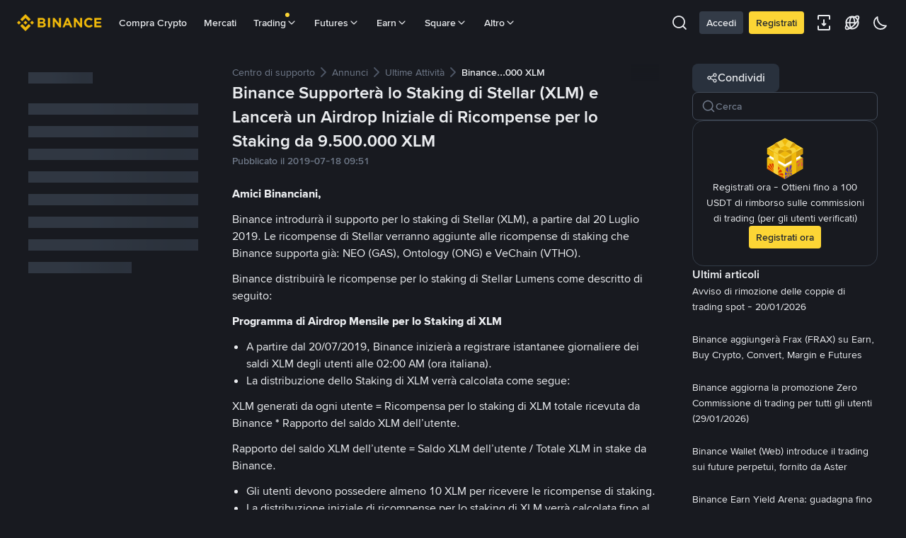

--- FILE ---
content_type: text/html; charset=utf-8
request_url: https://www.binance.com/it/support/announcement/detail/360030727092
body_size: 52841
content:
<!doctype html>
<html bn-lang="it" lang="it" dir="ltr" path-prefix="/it">
<head>
  <meta name="viewport" content="width=device-width,minimum-scale=1,maximum-scale=1,initial-scale=1,user-scalable=no" /><meta charset="utf-8" /><title data-shuvi-head="true">Binance Supporterà lo Staking di Stellar (XLM) e Lancerà un Airdrop Iniziale di Ricompense per lo Staking da 9.500.000 XLM | Binance</title><meta name="keywords" content="Binance" data-shuvi-head="true" /><meta name="description" content="Amici Binanciani, Binance introdurrà il supporto per lo staking di Stellar " data-shuvi-head="true" /><meta property="og:url" content="https://www.binance.com/it/support/announcement/detail/360030727092" data-shuvi-head="true" /><meta property="og:type" content="website" data-shuvi-head="true" /><meta property="og:title" content="Binance Supporterà lo Staking di Stellar (XLM) e Lancerà un Airdrop Iniziale di Ricompense per lo Staking da 9.500.000 XLM | Binance" data-shuvi-head="true" /><meta property="og:site_name" content="Binance" data-shuvi-head="true" /><meta property="og:image" content="https://public.bnbstatic.com/static/images/cms/announcement-og-2.png" data-shuvi-head="true" /><meta name="og:description" content="Amici Binanciani, Binance introdurrà il supporto per lo staking di Stellar " data-shuvi-head="true" /><meta property="twitter:title" content="Binance Supporterà lo Staking di Stellar (XLM) e Lancerà un Airdrop Iniziale di Ricompense per lo Staking da 9.500.000 XLM | Binance" data-shuvi-head="true" /><meta property="twitter:site" content="Binance" data-shuvi-head="true" /><meta property="twitter:image" content="https://public.bnbstatic.com/static/images/cms/announcement-og-2.png" data-shuvi-head="true" /><meta property="twitter:image:src" content="https://public.bnbstatic.com/static/images/cms/announcement-og-2.png" data-shuvi-head="true" /><meta property="twitter:card" content="summary_large_image" data-shuvi-head="true" /><meta name="twitter:description" content="Amici Binanciani, Binance introdurrà il supporto per lo staking di Stellar " data-shuvi-head="true" /><meta http-equiv="etag" content="0aa60cff3f87edce79953f57b84a871283130ef2" /><meta name="msapplication-TileImage" content="https://bin.bnbstatic.com/static/images/bnb-for/brand.png" /><meta name="apple-mobile-web-app-status-bar-style" content="black" data-shuvi-head="true" /><meta name="apple-mobile-web-app-capable" content="yes" data-shuvi-head="true" /><meta name="format-detection" content="email=no" data-shuvi-head="true" /><link rel="preconnect" href="https://bin.bnbstatic.com" crossorigin="anonymous" /><link rel="preconnect" href="https://public.bnbstatic.com" crossorigin="anonymous" /><link rel="preload" as="fetch" href="https://bin.bnbstatic.com/api/i18n/-/web/cms/it/support-center" crossorigin="anonymous" fetchpriority="low" /><link rel="preload" as="fetch" href="https://bin.bnbstatic.com/api/i18n/-/web/cms/it/binance-chat" crossorigin="anonymous" fetchpriority="low" /><link rel="preload" as="script" href="https://public.bnbstatic.com/unpkg/essential/essential@0.3.64.js" /><link rel="preload" as="script" href="https://public.bnbstatic.com/unpkg/vendor/vendor.umd.0.0.13.production.min.18.2.0.js" /><link rel="preload" href="https://bin.bnbstatic.com/static/chunks/490.56915767.js" as="script" /><link rel="preload" href="https://bin.bnbstatic.com/static/chunks/853.65361300.js" as="script" /><link rel="preload" href="https://bin.bnbstatic.com/static/chunks/860.e06ce501.js" as="script" /><link rel="preload" href="https://bin.bnbstatic.com/static/chunks/762.7fad7b86.js" as="script" /><link rel="preload" href="https://bin.bnbstatic.com/static/chunks/layout-e084.d3f3d70b.js" as="script" /><link rel="preload" href="https://bin.bnbstatic.com/static/chunks/548.17dd27f2.js" as="script" /><link rel="preload" href="https://bin.bnbstatic.com/static/chunks/858.32c66dcc.js" as="script" /><link rel="preload" href="https://bin.bnbstatic.com/static/chunks/824.ad7dada8.js" as="script" /><link rel="preload" href="https://bin.bnbstatic.com/static/chunks/841.a69d3da0.js" as="script" /><link rel="preload" href="https://bin.bnbstatic.com/static/chunks/553.b67753f5.js" as="script" /><link rel="preload" href="https://bin.bnbstatic.com/static/chunks/566.6c944706.js" as="script" /><link rel="preload" href="https://bin.bnbstatic.com/static/chunks/148.e54069b7.js" as="script" /><link rel="preload" href="https://bin.bnbstatic.com/static/chunks/633.e08a463f.js" as="script" /><link rel="preload" href="https://bin.bnbstatic.com/static/chunks/573.d673b735.js" as="script" /><link rel="preload" href="https://bin.bnbstatic.com/static/chunks/144.b4b21e59.js" as="script" /><link rel="preload" href="https://bin.bnbstatic.com/static/chunks/922.2606b07d.js" as="script" /><link rel="preload" href="https://bin.bnbstatic.com/static/chunks/380.1900798d.js" as="script" /><link rel="preload" href="https://bin.bnbstatic.com/static/chunks/424.a037e7c6.js" as="script" /><link rel="preload" href="https://bin.bnbstatic.com/static/chunks/page-6080.973e1ff9.js" as="script" /><link rel="preload" as="script" href="https://bin.bnbstatic.com/static/configs/newbase/common-widget-icon.js" /><link rel="preload" as="script" href="https://public.bnbstatic.com/unpkg/themis/themis@0.0.39.js" /><link rel="preload" as="script" href="https://public.bnbstatic.com/unpkg/common-widget/vendor@1.4.18.min.js" /><link rel="preload" as="script" href="https://public.bnbstatic.com/unpkg/common-widget/utils@1.4.18.min.js" /><link rel="preload" as="script" href="https://public.bnbstatic.com/unpkg/common-widget/data@1.4.18.min.js" /><link rel="preload" as="script" href="https://public.bnbstatic.com/unpkg/common-widget/common@1.4.18.min.js" /><link rel="preload" as="script" href="https://bin.bnbstatic.com/static/webpack-runtime.4df81eb6.js" /><link rel="preload" as="script" href="https://bin.bnbstatic.com/static/main.17cc16f4.js" /><link rel="preload" as="script" href="https://public.bnbstatic.com/unpkg/config/remote-config.js" /><link rel="preload" as="script" href="https://bin.bnbstatic.com/static/js/common-widget/common-widget-render-control@0.0.1.js" /><link rel="shortcut icon" href="https://bin.bnbstatic.com/static/images/common/favicon.ico" /><link rel="apple-touch-icon" href="https://bin.bnbstatic.com/static/images/bnb-for/brand.png" /><link rel="icon" href="https://bin.bnbstatic.com/static/images/bnb-for/brand.png" /><link rel="alternate" hreflang="es-NI" href="https://www.binance.com/es-LA/support/announcement/detail/360030727092" /><link rel="alternate" hreflang="pl" href="https://www.binance.com/pl/support/announcement/detail/360030727092" /><link rel="alternate" hreflang="es-VI" href="https://www.binance.com/es-LA/support/announcement/detail/360030727092" /><link rel="alternate" hreflang="es-VG" href="https://www.binance.com/es-LA/support/announcement/detail/360030727092" /><link rel="alternate" hreflang="es-MX" href="https://www.binance.com/es-MX/support/announcement/detail/360030727092" /><link rel="alternate" hreflang="fr-MG" href="https://www.binance.com/fr-AF/support/announcement/detail/360030727092" /><link rel="alternate" hreflang="kk-KZ" href="https://www.binance.com/kk-KZ/support/announcement/detail/360030727092" /><link rel="alternate" hreflang="ar-BH" href="https://www.binance.com/ar-BH/support/announcement/detail/360030727092" /><link rel="alternate" hreflang="es-ES" href="https://www.binance.com/es/support/announcement/detail/360030727092" /><link rel="alternate" hreflang="es-VC" href="https://www.binance.com/es-LA/support/announcement/detail/360030727092" /><link rel="alternate" hreflang="es-UY" href="https://www.binance.com/es-LA/support/announcement/detail/360030727092" /><link rel="alternate" hreflang="es-MQ" href="https://www.binance.com/es-LA/support/announcement/detail/360030727092" /><link rel="alternate" hreflang="pt-BR" href="https://www.binance.com/pt-BR/support/announcement/detail/360030727092" /><link rel="alternate" hreflang="en-TR" href="https://www.binance.com/en-TR/support/announcement/detail/360030727092" /><link rel="alternate" hreflang="es-MS" href="https://www.binance.com/es-LA/support/announcement/detail/360030727092" /><link rel="alternate" hreflang="es-MF" href="https://www.binance.com/es-LA/support/announcement/detail/360030727092" /><link rel="alternate" hreflang="lo-LA" href="https://www.binance.com/lo-LA/support/announcement/detail/360030727092" /><link rel="alternate" hreflang="fr-CM" href="https://www.binance.com/fr-AF/support/announcement/detail/360030727092" /><link rel="alternate" hreflang="fr-CI" href="https://www.binance.com/fr-AF/support/announcement/detail/360030727092" /><link rel="alternate" hreflang="fr-CF" href="https://www.binance.com/fr-AF/support/announcement/detail/360030727092" /><link rel="alternate" hreflang="fr-CG" href="https://www.binance.com/fr-AF/support/announcement/detail/360030727092" /><link rel="alternate" hreflang="fr-ST" href="https://www.binance.com/fr-AF/support/announcement/detail/360030727092" /><link rel="alternate" hreflang="fr-CD" href="https://www.binance.com/fr-AF/support/announcement/detail/360030727092" /><link rel="alternate" hreflang="si-LK" href="https://www.binance.com/si-LK/support/announcement/detail/360030727092" /><link rel="alternate" hreflang="en-KZ" href="https://www.binance.com/en-KZ/support/announcement/detail/360030727092" /><link rel="alternate" hreflang="fr-KM" href="https://www.binance.com/fr-AF/support/announcement/detail/360030727092" /><link rel="alternate" hreflang="es-DO" href="https://www.binance.com/es-LA/support/announcement/detail/360030727092" /><link rel="alternate" hreflang="es-DM" href="https://www.binance.com/es-LA/support/announcement/detail/360030727092" /><link rel="alternate" hreflang="fr" href="https://www.binance.com/fr/support/announcement/detail/360030727092" /><link rel="alternate" hreflang="ar-AE" href="https://www.binance.com/ar-AE/support/announcement/detail/360030727092" /><link rel="alternate" hreflang="fr-TG" href="https://www.binance.com/fr-AF/support/announcement/detail/360030727092" /><link rel="alternate" hreflang="az-AZ" href="https://www.binance.com/az-AZ/support/announcement/detail/360030727092" /><link rel="alternate" hreflang="fr-TF" href="https://www.binance.com/fr-AF/support/announcement/detail/360030727092" /><link rel="alternate" hreflang="fr-TD" href="https://www.binance.com/fr-AF/support/announcement/detail/360030727092" /><link rel="alternate" hreflang="es-PA" href="https://www.binance.com/es-LA/support/announcement/detail/360030727092" /><link rel="alternate" hreflang="vi" href="https://www.binance.com/vi/support/announcement/detail/360030727092" /><link rel="alternate" hreflang="en-NZ" href="https://www.binance.com/en-NZ/support/announcement/detail/360030727092" /><link rel="alternate" hreflang="es-PE" href="https://www.binance.com/es-LA/support/announcement/detail/360030727092" /><link rel="alternate" hreflang="es" href="https://www.binance.com/es/support/announcement/detail/360030727092" /><link rel="alternate" hreflang="es-GP" href="https://www.binance.com/es-LA/support/announcement/detail/360030727092" /><link rel="alternate" hreflang="fr-GA" href="https://www.binance.com/fr-AF/support/announcement/detail/360030727092" /><link rel="alternate" hreflang="en" href="https://www.binance.com/en/support/announcement/detail/360030727092" /><link rel="alternate" hreflang="es-GT" href="https://www.binance.com/es-LA/support/announcement/detail/360030727092" /><link rel="alternate" hreflang="el" href="https://www.binance.com/el/support/announcement/detail/360030727092" /><link rel="alternate" hreflang="en-NG" href="https://www.binance.com/en-NG/support/announcement/detail/360030727092" /><link rel="alternate" hreflang="es-GD" href="https://www.binance.com/es-LA/support/announcement/detail/360030727092" /><link rel="alternate" hreflang="fr-ML" href="https://www.binance.com/fr-AF/support/announcement/detail/360030727092" /><link rel="alternate" hreflang="lv" href="https://www.binance.com/lv/support/announcement/detail/360030727092" /><link rel="alternate" hreflang="fr-NE" href="https://www.binance.com/fr-AF/support/announcement/detail/360030727092" /><link rel="alternate" hreflang="uk-UA" href="https://www.binance.com/uk-UA/support/announcement/detail/360030727092" /><link rel="alternate" hreflang="de" href="https://www.binance.com/de/support/announcement/detail/360030727092" /><link rel="alternate" hreflang="es-BB" href="https://www.binance.com/es-LA/support/announcement/detail/360030727092" /><link rel="alternate" hreflang="da-DK" href="https://www.binance.com/da-DK/support/announcement/detail/360030727092" /><link rel="alternate" hreflang="es-AR" href="https://www.binance.com/es-AR/support/announcement/detail/360030727092" /><link rel="alternate" hreflang="es-AW" href="https://www.binance.com/es-LA/support/announcement/detail/360030727092" /><link rel="alternate" hreflang="cs" href="https://www.binance.com/cs/support/announcement/detail/360030727092" /><link rel="alternate" hreflang="fr-YT" href="https://www.binance.com/fr-AF/support/announcement/detail/360030727092" /><link rel="alternate" hreflang="es-AI" href="https://www.binance.com/es-LA/support/announcement/detail/360030727092" /><link rel="alternate" hreflang="sv" href="https://www.binance.com/sv/support/announcement/detail/360030727092" /><link rel="alternate" hreflang="es-AG" href="https://www.binance.com/es-LA/support/announcement/detail/360030727092" /><link rel="alternate" hreflang="fr-GQ" href="https://www.binance.com/fr-AF/support/announcement/detail/360030727092" /><link rel="alternate" hreflang="fr-GN" href="https://www.binance.com/fr-AF/support/announcement/detail/360030727092" /><link rel="alternate" hreflang="sl" href="https://www.binance.com/sl/support/announcement/detail/360030727092" /><link rel="alternate" hreflang="sk" href="https://www.binance.com/sk/support/announcement/detail/360030727092" /><link rel="alternate" hreflang="es-HT" href="https://www.binance.com/es-LA/support/announcement/detail/360030727092" /><link rel="alternate" hreflang="es-PY" href="https://www.binance.com/es-LA/support/announcement/detail/360030727092" /><link rel="alternate" hreflang="ru-KZ" href="https://www.binance.com/ru-KZ/support/announcement/detail/360030727092" /><link rel="alternate" hreflang="es-PR" href="https://www.binance.com/es-LA/support/announcement/detail/360030727092" /><link rel="alternate" hreflang="bg" href="https://www.binance.com/bg/support/announcement/detail/360030727092" /><link rel="alternate" hreflang="ru" href="https://www.binance.com/ru/support/announcement/detail/360030727092" /><link rel="alternate" hreflang="es-HN" href="https://www.binance.com/es-LA/support/announcement/detail/360030727092" /><link rel="alternate" hreflang="fr-GW" href="https://www.binance.com/fr-AF/support/announcement/detail/360030727092" /><link rel="alternate" hreflang="ro" href="https://www.binance.com/ro/support/announcement/detail/360030727092" /><link rel="alternate" hreflang="es-TT" href="https://www.binance.com/es-LA/support/announcement/detail/360030727092" /><link rel="alternate" hreflang="fr-BJ" href="https://www.binance.com/fr-AF/support/announcement/detail/360030727092" /><link rel="alternate" hreflang="ja" href="https://www.binance.com/ja/support/announcement/detail/360030727092" /><link rel="alternate" hreflang="es-CW" href="https://www.binance.com/es-LA/support/announcement/detail/360030727092" /><link rel="alternate" hreflang="es-CU" href="https://www.binance.com/es-LA/support/announcement/detail/360030727092" /><link rel="alternate" hreflang="fr-BF" href="https://www.binance.com/fr-AF/support/announcement/detail/360030727092" /><link rel="alternate" hreflang="es-LC" href="https://www.binance.com/es-LA/support/announcement/detail/360030727092" /><link rel="alternate" hreflang="ar" href="https://www.binance.com/ar/support/announcement/detail/360030727092" /><link rel="alternate" hreflang="fr-SN" href="https://www.binance.com/fr-AF/support/announcement/detail/360030727092" /><link rel="alternate" hreflang="es-CL" href="https://www.binance.com/es-LA/support/announcement/detail/360030727092" /><link rel="alternate" hreflang="en-JP" href="https://www.binance.com/en-JP/support/announcement/detail/360030727092" /><link rel="alternate" hreflang="en-BH" href="https://www.binance.com/en-BH/support/announcement/detail/360030727092" /><link rel="alternate" hreflang="it" href="https://www.binance.com/it/support/announcement/detail/360030727092" /><link rel="alternate" hreflang="ru-UA" href="https://www.binance.com/ru-UA/support/announcement/detail/360030727092" /><link rel="alternate" hreflang="es-TC" href="https://www.binance.com/es-LA/support/announcement/detail/360030727092" /><link rel="alternate" hreflang="es-CR" href="https://www.binance.com/es-LA/support/announcement/detail/360030727092" /><link rel="alternate" hreflang="es-KY" href="https://www.binance.com/es-LA/support/announcement/detail/360030727092" /><link rel="alternate" hreflang="es-KN" href="https://www.binance.com/es-LA/support/announcement/detail/360030727092" /><link rel="alternate" hreflang="es-SV" href="https://www.binance.com/es-LA/support/announcement/detail/360030727092" /><link rel="alternate" hreflang="es-SX" href="https://www.binance.com/es-LA/support/announcement/detail/360030727092" /><link rel="alternate" hreflang="id" href="https://www.binance.com/id/support/announcement/detail/360030727092" /><link rel="alternate" hreflang="en-AU" href="https://www.binance.com/en-AU/support/announcement/detail/360030727092" /><link rel="alternate" hreflang="es-BS" href="https://www.binance.com/es-LA/support/announcement/detail/360030727092" /><link rel="alternate" hreflang="es-BZ" href="https://www.binance.com/es-LA/support/announcement/detail/360030727092" /><link rel="alternate" hreflang="zh-Hant" href="https://www.binance.com/zh-TC/support/announcement/detail/360030727092" /><link rel="alternate" hreflang="zh-Hans" href="https://www.binance.com/zh-CN/support/announcement/detail/360030727092" /><link rel="alternate" hreflang="es-BL" href="https://www.binance.com/es-LA/support/announcement/detail/360030727092" /><link rel="alternate" hreflang="hu" href="https://www.binance.com/hu/support/announcement/detail/360030727092" /><link rel="alternate" hreflang="es-BR" href="https://www.binance.com/es-LA/support/announcement/detail/360030727092" /><link rel="alternate" hreflang="en-ZA" href="https://www.binance.com/en-ZA/support/announcement/detail/360030727092" /><link rel="alternate" hreflang="es-BQ" href="https://www.binance.com/es-LA/support/announcement/detail/360030727092" /><link rel="alternate" hreflang="en-AE" href="https://www.binance.com/en-AE/support/announcement/detail/360030727092" /><link rel="alternate" hreflang="en-IN" href="https://www.binance.com/en-IN/support/announcement/detail/360030727092" /><link rel="alternate" hreflang="es-JM" href="https://www.binance.com/es-LA/support/announcement/detail/360030727092" /><link rel="alternate" hreflang="fr-RE" href="https://www.binance.com/fr-AF/support/announcement/detail/360030727092" /><link rel="alternate" hreflang="pt" href="https://www.binance.com/pt/support/announcement/detail/360030727092" /><link rel="alternate" hreflang="x-default" href="https://www.binance.com/en/support/announcement/detail/360030727092" /><link rel="canonical" href="https://www.binance.com/it/support/announcement/detail/360030727092" data-shuvi-head="true" /><script id="OneTrust-sdk" nonce="37f3248b-db9f-4b04-b35e-ec5e029f119b">(function() {const agent = typeof navigator !== 'undefined' ? navigator.userAgent : '';const REGEX_MATCH_CLIENT_TYPE = /BNC\/([0-9.]+) \(([a-zA-Z]+) ([0-9.]+)\)/;const isMiniApp = typeof window !== 'undefined' && window.__NEZHA_BRIDGE__ && !window.__NEZHA_BRIDGE__.postAction;if(REGEX_MATCH_CLIENT_TYPE.test(agent) || isMiniApp){return null;}function getJSON(str) {try {return JSON.parse(str);} catch (e) {return {};}}var AutoBlockScriptMap = getJSON('{"binance.com":"https://cdn.cookielaw.org/consent/e21a0e13-40c2-48a6-9ca2-57738356cdab/OtAutoBlock.js","binance.info":"https://cdn.cookielaw.org/consent/03246444-2043-432d-afae-413a91f535e9/OtAutoBlock.js","binance.me":"https://cdn.cookielaw.org/consent/39df5304-ea83-4bd5-8550-d57bca54d95a/OtAutoBlock.js","binance.bh":"https://cdn.cookielaw.org/consent/0196a4bb-fb7b-7ae6-a24c-893547b9e467/OtAutoBlock.js"}');var SDKStubInfoMap = getJSON('{"binance.com":{"src":"https://cdn.cookielaw.org/scripttemplates/otSDKStub.js","hash":"e21a0e13-40c2-48a6-9ca2-57738356cdab"},"binance.info":{"src":"https://cdn.cookielaw.org/scripttemplates/otSDKStub.js","hash":"03246444-2043-432d-afae-413a91f535e9"},"binance.me":{"src":"https://cdn.cookielaw.org/scripttemplates/otSDKStub.js","hash":"39df5304-ea83-4bd5-8550-d57bca54d95a"}, "binance.bh":{"src":"https://cdn.cookielaw.org/scripttemplates/otSDKStub.js","hash":"0196a4bb-fb7b-7ae6-a24c-893547b9e467"}}');var domain = location.hostname.split('.').slice(-2).join('.');function isString(str) {return str && typeof str === 'string';};var AutoBlockScript = AutoBlockScriptMap[domain];var stubInfo = SDKStubInfoMap[domain] || {};var SDKStubSrc = stubInfo.src;var SDKStubHash = stubInfo.hash;var injectAutoBlock = isString(AutoBlockScript);var injectSDKStub = isString(SDKStubSrc) && isString(SDKStubHash);if (injectAutoBlock) {var script = document.createElement('script');script.src = AutoBlockScript;script.type = 'text/javascript';script.async = false;document.head.appendChild(script);}if (injectSDKStub) {var lang = document.documentElement['bn-lang'] || document.documentElement.lang;var htmlLang = lang && lang.substr(0, 2) || 'en';var script = document.createElement('script');script.src = SDKStubSrc;script.type = 'text/javascript';script.async = false;script.setAttribute('charSet', 'UTF-8');script.setAttribute('data-domain-script', SDKStubHash);script.setAttribute('data-language', htmlLang);document.head.appendChild(script);var s = document.createElement('script');s.type = 'text/javascript';s.innerHTML = 'function OptanonWrapper() {};';s.nonce = '37f3248b-db9f-4b04-b35e-ec5e029f119b';document.head.appendChild(s);var ss = document.createElement('script');ss.src = 'https://bin.bnbstatic.com/static/one-trust/onetrust-trigger.js';ss.type = 'text/javascript';script.async = false;ss.setAttribute('charSet', 'UTF-8');ss.setAttribute('data-domain-script', SDKStubHash);document.head.appendChild(ss);}}())</script><script id="Reporter-init" nonce="37f3248b-db9f-4b04-b35e-ec5e029f119b">window._bn_reporter = window._bn_reporter || [];window._bn_reporter_version = '4.3.16';function reportEvent(data) {window._bn_reporter.push(data);}reportEvent({key: "init",data: {"packageName":"faq-anns-ui","apiId":"cc1ljun9gpbp8ciciolg","apiDomain":"https://api.saasexch.com","ssr":true,"COMMIT_HEAD":"0aa60cff3f87edce79953f57b84a871283130ef2","pikaVersion":"0.6.14","traceId":"1d5f85f0-730d-47f5-ad87-aecdc16e75dd","analyticsId":"faq-anns-ui,COM,clztltzz23290610t2x5ur7wesm"}});const now = Date.now();reportEvent({key: "traceReporter",data: {name: 'PIKA_HTML_ENTRY_START',startTime: now,timestamp: now,id: 1,duration: 0,endTime: now}});window.addEventListener('error', function (event) {try {var _URL, _URL2;var target = event.target || event.srcElement;var isTarget = ['LINK', 'SCRIPT', 'IMG'].indexOf(target.nodeName) !== -1;if (!isTarget) {return;}var link = target.src || target.href;if (window.location.href.indexOf(link) === 0) {return;}var data = {event: {phost: window.location.host,ppath: window.location.pathname,host: (_URL = new URL(link)) === null || _URL === void 0 ? void 0 : _URL.host,path: (_URL2 = new URL(link)) === null || _URL2 === void 0 ? void 0 : _URL2.pathname,net_err_exist: true}};reportEvent({key: "reportMonitorEvent",data: {data: data}});} catch (e) {console.error('static resource monitor', e);}}, true);</script><script src="https://bin.bnbstatic.com/static/sw-load/cache-control-load@0.0.5.js" data-ot-ignore nonce="37f3248b-db9f-4b04-b35e-ec5e029f119b"></script><script src="https://bin.bnbstatic.com/static/js/common-widget/globalthis@0.4.4.min.js" data-ot-ignore nonce="37f3248b-db9f-4b04-b35e-ec5e029f119b"></script><script nonce="37f3248b-db9f-4b04-b35e-ec5e029f119b">!function(){try{(t=function(){try{return document.getElementsByTagName("head")[0]}catch(e){return null}}())&&~("undefined"!=typeof navigator?navigator.userAgent:"").indexOf(" BNC/")&&((e=document.createElement("style")).setAttribute("type","text/css"),e.innerHTML=".hidden-header-in-bnc {display:none;} .hidden-in-bnc-app {display:none !important;}",t.appendChild(e))}catch(e){}var e,t}();</script><link rel="stylesheet" href="https://bin.bnbstatic.com/static/css/e7fd988f.chunk.css" /><link rel="stylesheet" href="https://bin.bnbstatic.com/static/css/3b8d576d.chunk.css" /><link rel="stylesheet" href="https://bin.bnbstatic.com/static/css/d4110c35.chunk.css" /><link rel="stylesheet" href="https://public.bnbstatic.com/unpkg/common-widget/header@1.4.18.css" /><link rel="stylesheet" href="https://public.bnbstatic.com/unpkg/common-widget/footer@1.4.18.css" /><link rel="stylesheet" href="https://public.bnbstatic.com/unpkg/common-widget/extension@1.4.18.css" /><link rel="stylesheet" href="https://public.bnbstatic.com/unpkg/common-widget/vendor@1.4.18.css" /><link rel="stylesheet" href="https://public.bnbstatic.com/unpkg/common-widget/common@1.4.18.css" /><style>body #__APP_HEADER{position:sticky;top:0;z-index:999;}</style><style id="webstudio-universal-uikit-colors" data-shuvi-head="true">body { --color-BasicBg: #181A20; background-color: var(--color-BasicBg); --color-SecondaryBg: #0B0E11; --color-Input: #29313D; --color-InputLine: #434C5A; --color-CardBg: #202630; --color-Vessel: #29313D; --color-Line: #333B47; --color-DisableBtn: #29313D; --color-DisableText: #4F5867; --color-TertiaryText: #707A8A; --color-SecondaryText: #929AA5; --color-PrimaryText: #EAECEF; color: var(--color-PrimaryText); --color-RedGreenBgText: #FFFFFF; --color-EmphasizeText: #FF693D; --color-TextOnGray: #EAECEF; --color-TextOnYellow: #202630; --color-IconNormal: #707A8A; --color-LiteBg1: #202630; --color-LiteBg2: #191A1F; --color-BtnBg: #FCD535; --color-PrimaryYellow: #F0B90B; --color-TextLink: #F0B90B; --color-TradeBg: #0B0E11; --color-TextToast: #F0B90B; --color-DepthSellBg: #35141D; --color-SellHover: #F6465D; --color-Sell: #F6465D; --color-TextSell: #F6465D; --color-DepthBuyBg: #102821; --color-BuyHover: #2EBD85; --color-Buy: #2EBD85; --color-TextBuy: #2EBD85; --color-Error: #F6465D; --color-SuccessBg: #102821; --color-Success: #2EBD85; --color-TagBg: #434C5A; --color-Grid: #333B47; --color-Placeholder: #434C5A; --color-ToastBg: #4F5867; --color-TwoColorIcon: #CACED3; --color-ErrorBg: rgba(246, 70, 93, 0.1); --color-BadgeBg: rgba(240,185,11,0.1); --color-Popup: #333B47; --color-Mask: rgba(11, 14, 17, 0.6); --color-WidgetSecondaryBg: rgba(193, 204, 219, 0.08); --color-ContainerBg: #29313D; --color-YellowAlpha01: rgba(252, 213, 53, 0.1); --color-YellowAlpha02: rgba(252, 213, 53, 0.2); --color-RedAlpha01: rgba(246, 70, 93, 0.1); --color-RedAlpha02: rgba(246, 70, 93, 0.2); --color-GreenAlpha01: rgba(46, 189, 133, 0.1); --color-GreenAlpha02: rgba(46, 189, 133, 0.2); --color-ChatBg: #1A1E25; --color-LineAlpha: rgba(193, 204, 219, 0.08); --color-WidgetPrimaryBg: rgba(122, 148, 178, 0.1); --color-ChatBubble: #29313D; --color-ChatBubble2: #2D3E59; --color-ChatInput: rgba(41, 49, 61, 0.95); --color-ChatName: #F0B90B; --color-ChatSysMsg: #1C2229; --color-ChatCard: #212731; --color-ChatCard2: #243042; --color-ChatRed: #30222B; --color-ParagraphText: #EAECEF; }</style><style id="header-footer-global-style" data-shuvi-head="true"> #__APP_SIDEBAR { display: none; width: 100%; }</style><style type="text/css" id="b-fonts">@font-face{font-family:'BinanceNova';font-display:swap;src:url('https://bin.bnbstatic.com/static/fonts/bn/BinanceNova-Light.woff2') format('woff2'),url('https://bin.bnbstatic.com/static/fonts/bn/BinanceNova-Light.otf') format('opentype');font-weight:200 300}@font-face{font-family:'BinanceNova';font-display:swap;src:url('https://bin.bnbstatic.com/static/fonts/bn/BinanceNova-Regular.woff2') format('woff2'),url('https://bin.bnbstatic.com/static/fonts/bn/BinanceNova-Regular.otf') format('opentype');font-weight:400}@font-face{font-family:'BinanceNova';font-display:swap;src:url('https://bin.bnbstatic.com/static/fonts/bn/BinanceNova-Medium.woff2') format('woff2'),url('https://bin.bnbstatic.com/static/fonts/bn/BinanceNova-Medium.otf') format('opentype');font-weight:500}@font-face{font-family:'BinanceNova';font-display:swap;src:url('https://bin.bnbstatic.com/static/fonts/bn/BinanceNova-SemiBold.woff2') format('woff2'),url('https://bin.bnbstatic.com/static/fonts/bn/BinanceNova-SemiBold.otf') format('opentype');font-weight:600}@font-face{font-family:'BinanceNova';font-display:swap;src:url('https://bin.bnbstatic.com/static/fonts/bn/BinanceNova-Bold.woff2') format('woff2'),url('https://bin.bnbstatic.com/static/fonts/bn/BinanceNova-Bold.otf') format('opentype');font-weight:700 800}@font-face{font-family:'BinanceNova';font-display:swap;src:url('https://bin.bnbstatic.com/static/fonts/bn/BinanceNova-Black.woff2') format('woff2'),url('https://bin.bnbstatic.com/static/fonts/bn/BinanceNova-Black.otf') format('opentype');font-weight:900}html body,body{font-family:BinanceNova,Arial,sans-serif!important}</style>
</head>
<body>
  <div id="__APP_TOP_PORTAL"></div><div id="__APP_HEADER"><div class="_CWC"><div class="theme-root dark _CWC common-widget-provider"><header class="header-container hidden-in-bnc-app common-widget-css_wrap theme-root bg1 dark-color"><div class="header-leftside menu-aim-enabled"><a class="logo-link" href="https://www.binance.com/it"><img height="64" src="[data-uri]"/></a><div class="header-menu-item rwd-1024-hide-flex"><a class="header-menu-item_view typography-Subtitle4" id="ba-tableMarkets" href="https://www.binance.com/it/markets/overview">Mercati</a></div><div class="header-menu-item header-dropdown-menu rwd-1024-hide-flex header-menu-align_frist"><span id="ba-trade" class="header-menu-item_view typography-Subtitle4">Trading<svg class="bn-svg header-menu-item_dropdown-icon" viewBox="0 0 24 24" xmlns="http://www.w3.org/2000/svg"><path d="M11.432 15.698a.9.9 0 001.205-.061l6-6 .061-.069a.9.9 0 00-1.266-1.266l-.069.061L12 13.727 6.637 8.363a.9.9 0 00-1.274 1.274l6 6 .069.061z" fill="currentColor"></path></svg></span></div><div class="header-menu-item header-dropdown-menu rwd-1024-hide-flex center"><a class="header-menu-item_view typography-Subtitle4" id="ba-Square" href="https://www.binance.com/it/square">Square<svg class="bn-svg header-menu-item_dropdown-icon" viewBox="0 0 24 24" xmlns="http://www.w3.org/2000/svg"><path d="M11.432 15.698a.9.9 0 001.205-.061l6-6 .061-.069a.9.9 0 00-1.266-1.266l-.069.061L12 13.727 6.637 8.363a.9.9 0 00-1.274 1.274l6 6 .069.061z" fill="currentColor"></path></svg></a></div></div></header><div class="header-global-js-top-alert"><div class="header-global-js-top-alert__inner" id="header_global_js_wxgy34nj"></div></div></div></div></div><div id="__APP"><div class="theme-root dark bg-BasicBg ltr" style="--color-BasicBg:#181A20;--color-SecondaryBg:#0B0E11;--color-Input:#29313D;--color-InputLine:#434C5A;--color-CardBg:#202630;--color-Vessel:#29313D;--color-Line:#333B47;--color-DisableBtn:#29313D;--color-DisableText:#4F5867;--color-TertiaryText:#707A8A;--color-SecondaryText:#929AA5;--color-PrimaryText:#EAECEF;--color-RedGreenBgText:#FFFFFF;--color-EmphasizeText:#FF693D;--color-TextOnGray:#EAECEF;--color-TextOnYellow:#202630;--color-IconNormal:#707A8A;--color-LiteBg1:#202630;--color-LiteBg2:#191A1F;--color-BtnBg:#FCD535;--color-PrimaryYellow:#F0B90B;--color-TextLink:#F0B90B;--color-TradeBg:#0B0E11;--color-TextToast:#F0B90B;--color-DepthSellBg:#35141D;--color-SellHover:#F6465D;--color-Sell:#F6465D;--color-TextSell:#F6465D;--color-DepthBuyBg:#102821;--color-BuyHover:#2EBD85;--color-Buy:#2EBD85;--color-TextBuy:#2EBD85;--color-Error:#F6465D;--color-SuccessBg:#102821;--color-Success:#2EBD85;--color-TagBg:#434C5A;--color-Grid:#333B47;--color-Placeholder:#434C5A;--color-ToastBg:#4F5867;--color-TwoColorIcon:#CACED3;--color-ErrorBg:rgba(246, 70, 93, 0.1);--color-BadgeBg:rgba(240,185,11,0.1);--color-Popup:#333B47;--color-Mask:rgba(11, 14, 17, 0.6);--color-WidgetSecondaryBg:rgba(193, 204, 219, 0.08);--color-ContainerBg:#29313D;--color-YellowAlpha01:rgba(252, 213, 53, 0.1);--color-YellowAlpha02:rgba(252, 213, 53, 0.2);--color-RedAlpha01:rgba(246, 70, 93, 0.1);--color-RedAlpha02:rgba(246, 70, 93, 0.2);--color-GreenAlpha01:rgba(46, 189, 133, 0.1);--color-GreenAlpha02:rgba(46, 189, 133, 0.2);--color-ChatBg:#1A1E25;--color-LineAlpha:rgba(193, 204, 219, 0.08);--color-WidgetPrimaryBg:rgba(122, 148, 178, 0.1);--color-ChatBubble:#29313D;--color-ChatBubble2:#2D3E59;--color-ChatInput:rgba(41, 49, 61, 0.95);--color-ChatName:#F0B90B;--color-ChatSysMsg:#1C2229;--color-ChatCard:#212731;--color-ChatCard2:#243042;--color-ChatRed:#30222B;--color-ParagraphText:#EAECEF"><div class="px-[15px] tablet:pl-10 tablet:pr-10 desktop:pl-10 desktop:pr-10"><div class="max-w-[1200px] m-auto"><div class="grid grid-cols-[min-content_minmax(0,1fr)_min-content] gap-12 pt-[26px] pb-[120px]"><div class="cms-skeleton table w-full is-active md:w-[200px] lg:w-[240px] min-w-full md:min-w-[200px] lg:min-w-[240px] pt-3"><div class="cms-skeleton-content w-full table-cell align-top"><h3 class="cms-skeleton-title bg-Line h-4 rounded-2" style="width:38%"></h3><ul class="cms-skeleton-list list-none m-0 p-0 mt-[28px]"><li class="bg-Line h-4 rounded-2 list-none"></li><li class="bg-Line h-4 rounded-2 list-none"></li><li class="bg-Line h-4 rounded-2 list-none"></li><li class="bg-Line h-4 rounded-2 list-none"></li><li class="bg-Line h-4 rounded-2 list-none"></li><li class="bg-Line h-4 rounded-2 list-none"></li><li class="bg-Line h-4 rounded-2 list-none"></li><li class="bg-Line h-4 rounded-2 list-none" style="width:61%"></li></ul></div></div><div class="bn-flex flex-col gap-4"><div class="relative w-full min-w-0"><div class="overflow-auto [&amp;::-webkit-scrollbar]:hidden [-ms-overflow-style:none] [scrollbar-width:none]"><div role="navigation" aria-label="breadcrumb" class="bn-breadcrumb"><a class="bn-balink text-PrimaryText hover:text-PrimaryYellow active:text-PrimaryYellow focus:text-PrimaryYellow cursor-pointer no-underline" href="/it/support" role="link"><div class="bn-breadcrumb-item min-w-fit font-normal mobile:text-SecondaryText cursor-pointer hover:text-PrimaryYellow">Centro di supporto</div></a><div role="presentation" aria-hidden="true" class="bn-breadcrumb-separator"><svg fill="Line" viewBox="0 0 24 24" xmlns="http://www.w3.org/2000/svg" class="bn-svg"><path d="M15.698 12.568a.9.9 0 00-.061-1.205l-6-6-.069-.061a.9.9 0 00-1.266 1.266l.061.069L13.727 12l-5.364 5.363a.9.9 0 001.274 1.274l6-6 .061-.069z" fill="currentColor"></path></svg></div><a class="bn-balink text-PrimaryText hover:text-PrimaryYellow active:text-PrimaryYellow focus:text-PrimaryYellow cursor-pointer no-underline" href="/it/support/announcement" role="link"><div class="bn-breadcrumb-item min-w-fit font-normal mobile:text-SecondaryText cursor-pointer hover:text-PrimaryYellow">Annunci</div></a><div role="presentation" aria-hidden="true" class="bn-breadcrumb-separator"><svg fill="Line" viewBox="0 0 24 24" xmlns="http://www.w3.org/2000/svg" class="bn-svg"><path d="M15.698 12.568a.9.9 0 00-.061-1.205l-6-6-.069-.061a.9.9 0 00-1.266 1.266l.061.069L13.727 12l-5.364 5.363a.9.9 0 001.274 1.274l6-6 .061-.069z" fill="currentColor"></path></svg></div><a class="bn-balink text-PrimaryText hover:text-PrimaryYellow active:text-PrimaryYellow focus:text-PrimaryYellow cursor-pointer no-underline" href="/it/support/announcement/list/93" role="link"><div class="bn-breadcrumb-item min-w-fit font-normal mobile:text-SecondaryText cursor-pointer hover:text-PrimaryYellow">Ultime Attività</div></a><div role="presentation" aria-hidden="true" class="bn-breadcrumb-separator"><svg fill="Line" viewBox="0 0 24 24" xmlns="http://www.w3.org/2000/svg" class="bn-svg"><path d="M15.698 12.568a.9.9 0 00-.061-1.205l-6-6-.069-.061a.9.9 0 00-1.266 1.266l.061.069L13.727 12l-5.364 5.363a.9.9 0 001.274 1.274l6-6 .061-.069z" fill="currentColor"></path></svg></div><div aria-current="page" class="bn-breadcrumb-item active min-w-fit pr-[30px] font-medium text-PrimaryText">Binance...000 XLM</div></div></div><div class="absolute top-1/2 -translate-y-1/2 h-6 w-10 -right-px bg-[linear-gradient(_var(--color-BasicBg)_0%,transparent_100%)]"></div></div><div class="tablet:p-6 tablet:border tablet:border-solid tablet:border-Line tablet:rounded-xl"><div class="bn-flex flex-col gap-2 desktop:gap-4 mb-6 tablet:-mx-6 tablet:mb-4 tablet:px-6 tablet:pb-4 tablet:border-0 tablet:border-b tablet:border-solid tablet:border-Line mobile:mb-6"><h1 class="typography-headline4 text-PrimaryText m-0">Binance Supporterà lo Staking di Stellar (XLM) e Lancerà un Airdrop Iniziale di Ricompense per lo Staking da 9.500.000 XLM</h1><div class="bn-flex flex-col gap-2"><div class="bn-flex flex-col noH5:flex-row noH5:items-center gap-2 flex-wrap"><div class="typography-subtitle2 text-TertiaryText mobile:text-SecondaryText">Pubblicato il 2019-07-18 09:51</div></div></div></div><div id="support_article"><div class="faq-anns-articleContent faq-anns-articleOld"><div><p><strong>Amici Binanciani,</strong></p><p><span style="font-weight:400">Binance introdurrà il supporto per lo staking di Stellar (XLM), a partire dal 20 Luglio 2019. Le ricompense di Stellar verranno aggiunte alle ricompense di staking che Binance supporta già: NEO (GAS), Ontology (ONG) e VeChain (VTHO).</span></p><p><span style="font-weight:400">Binance distribuirà le ricompense per lo staking di Stellar Lumens come descritto di seguito:</span></p><p><strong>Programma di Airdrop Mensile per lo Staking di XLM</strong></p><ul><li style="font-weight:400"><span style="font-weight:400">A partire dal 20/07/2019, Binance inizierà a registrare istantanee giornaliere dei saldi XLM degli utenti alle 02:00 AM (ora italiana).</span></li><li style="font-weight:400"><span style="font-weight:400">La distribuzione dello Staking di XLM verrà calcolata come segue:</span></li></ul><p><span style="font-weight:400">XLM generati da ogni utente = Ricompensa per lo staking di XLM totale ricevuta da Binance * Rapporto del saldo XLM dell’utente.</span></p><p><span style="font-weight:400">Rapporto del saldo XLM dell’utente = Saldo XLM dell’utente / Totale XLM in stake da Binance.</span></p><ul><li style="font-weight:400"><span style="font-weight:400">Gli utenti devono possedere almeno 10 XLM per ricevere le ricompense di staking.</span></li><li style="font-weight:400"><span style="font-weight:400">La distribuzione iniziale di ricompense per lo staking di XLM verrà calcolata fino al 01/09/2019, con la somma totale distribuita equamente alle ricompense di staking maturate sui saldi durante il periodo di 43 giorni.</span></li><li style="font-weight:400"><span style="font-weight:400">Le ricompense in XLM saranno calcolate ogni giorno e distribuite ogni mese. Le distribuzioni verranno completate il 20 di ogni mese.</span></li></ul><p><strong>Airdrop Iniziale di Ricompense di Staking da 9.500.000 XLM (~$775.000 USD)</strong></p><p></p><div class="cms-link"><a href="https://steexp.com/account/GACVB2E6IEV2UT6IDVOO5B5CNN7WPKJFR36B7KD7ZNXDANPTSYNMZYQM?opTypeFilter=set_options#operations"><span style="font-weight:400">Iniziando lo staking di Stellar questa settimana</span></a></div><span style="font-weight:400">, Binance ha scoperto che lo staking di Stellar Lumens (XLM) era già attivo dal </span><div class="cms-link"><a href="https://horizon.stellar.org/operations/84749321181896705"><span style="font-weight:400">31/08/2018</span></a></div><span style="font-weight:400">, seguendo le raccomandazioni del team di Stellar per cambiare alcuni parametri degli wallet sia cold che hot. Tutte le ricompense settimanali per lo staking accreditate a Binance durante questo periodo si trovano </span><div class="cms-link"><a href="https://steexp.com/account/GACVB2E6IEV2UT6IDVOO5B5CNN7WPKJFR36B7KD7ZNXDANPTSYNMZYQM#effects"><span style="font-weight:400">qui</span></a></div><span style="font-weight:400">.</span><p></p><p><span style="font-weight:400">Attualmente, la somma totale di XLM accreditati a Binance da queste ricompense per lo staking ammonta a circa 9.500.000 XLM (approssimativamente $775.000 USD). Binance ha deciso di distribuire queste ricompense per lo staking agli utenti come descritto di seguito:</span></p><ul><li style="font-weight:400"><span style="font-weight:400">A partire dal 20 Luglio 2019, Binance inizierà a registrare istantanee giornaliere dei saldi XLM degli utenti alle 02:00 AM (ora italiana) per calcolare le loro potenziali ricompense di staking proporzionali.</span></li><li style="font-weight:400"><span style="font-weight:400">Gli utenti devono mantenere almeno 10 XLM per qualificarsi alla promozione.</span></li><li style="font-weight:400"><span style="font-weight:400">La prima distribuzione di ricompense per lo staking di XLM avrà luogo il 1 Settembre 2019. La distribuzione dell’airdrop dei 9.500.000 XLM aggiunti coinciderà con la prima distribuzione di ricompense per lo staking di XLM, in base alla media dei saldi giornalieri degli utenti.</span></li><li style="font-weight:400"><span style="font-weight:400">Gli utenti riceveranno le ricompense per lo staking di XLM iniziale per i primi 40 giorni di staking, insieme alla loro porzione del montepremi da 9.500.000 XLM.</span></li><li style="font-weight:400"><span style="font-weight:400">Anche se le ricompense di staking saranno variate nel tempo con la crescita dei saldi negli wallet, per la prima distribuzione gli utenti che possiedono XLM possono aspettarsi di ricevere una prima ricompensa per lo staking equivalente a circa 10-12 mesi di ricompense per lo staking.</span></li></ul><p><span style="font-weight:400">Per maggiori informazioni e dettagli su questo airdrop iniziale di ricompense per lo staking, leggi il nostro </span></p><div class="cms-link"><a href="https://www.binance.com/it/blog/358536836019650560/Supporto-e-Condivisione-dello-Staking-di-Stellar"><span style="font-weight:400">articolo qui</span></a></div><span style="font-weight:400">. </span><p></p><p><span style="font-weight:400">Sposta le tue monete su Binance da ovunque e ricevi ricompense per lo staking senza problemi. Altre monete ricompensate da Binance sono:</span></p><ul><li style="font-weight:400"><div class="cms-link"><a href="/it/support/announcement/115000721311"><span style="font-weight:400">Tieni NEO per guadagnare GAS</span></a></div></li><li style="font-weight:400"><div class="cms-link"><a href="/it/support/announcement/360012249331"><span style="font-weight:400">Tieni ONT per guadagnare ONG</span></a></div></li><li style="font-weight:400"><div class="cms-link"><a href="/it/support/announcement/360015633791"><span style="font-weight:400">Tieni VET per guadagnare VTHO</span></a></div></li><li style="font-weight:400"><div class="cms-link"><a href="/it/support/announcement/360022060492"><span style="font-weight:400">Tieni TRX per guadagnare BTT</span></a></div></li></ul><p><span style="font-weight:400">Grazie per il vostro supporto!</span></p><p><span style="font-weight:400">Il Team di Binance</span></p><p><span style="font-weight:400">18/07/2019</span></p><p><span style="font-weight:400"></span></p><p><span style="font-weight:400">Seguici su </span></p><p><span style="font-weight:400">Telegram: </span></p><div class="cms-link"><a href="https://t.me/BinanceItalian"><span style="font-weight:400">https://t.me/BinanceItalian</span></a></div><p></p><p><span style="font-weight:400">Twitter:</span></p><div class="cms-link"><a href="https://twitter.com/binance"><span style="font-weight:400">https://twitter.com/binance</span></a></div><p></p><p><span style="font-weight:400">Facebook:</span></p><div class="cms-link"><a href="https://www.facebook.com/binance"><span style="font-weight:400"> https://www.facebook.com/binance</span></a></div><span style="font-weight:400"></span><p></p><p><span style="font-weight:400">Instagram:</span></p><div class="cms-link"><a href="https://www.instagram.com/binance"><span style="font-weight:400">https://www.instagram.com/binance</span></a></div><p></p></div></div></div></div></div><div class="w-[262px]"><div class="bn-flex flex-col gap-6"><div class="bn-flex flex-col gap-4"><div class="hidden noH5:block relative w-fit"><button class="bn-button bn-button__primary data-size-middle rounded-m flex gap-1 !bg-Input"><svg class="bn-svg !w-4 !h-4 text-PrimaryText" viewBox="0 0 24 24" xmlns="http://www.w3.org/2000/svg"><path d="M18 2.1a3.9 3.9 0 11-3.236 6.079L9.9 11.016v1.967l4.864 2.837a3.9 3.9 0 11-.636 1.713L8.97 14.524a3.9 3.9 0 110-5.05l5.157-3.008A3.9 3.9 0 0118 2.1zm0 13.8a2.1 2.1 0 100 4.199 2.1 2.1 0 000-4.199zm-12-6a2.1 2.1 0 100 4.2 2.1 2.1 0 000-4.2zm12-6A2.1 2.1 0 1018 8.1 2.1 2.1 0 0018 3.9z" fill="currentColor"></path></svg><div class="text-PrimaryText">Condividi</div></button></div><div class="bn-textField bn-textField__line data-size-middle data-gap-size-normal faq-search-input w-full"><div class="bn-textField-prefix"><svg viewBox="0 0 24 24" xmlns="http://www.w3.org/2000/svg" class="bn-svg"><path d="M18.1 11a7.1 7.1 0 10-14.2 0 7.1 7.1 0 1014.2 0zm1.8 0c0 2.133-.752 4.09-2.003 5.623l3.74 3.74.061.069a.9.9 0 01-1.266 1.266l-.069-.061-3.74-3.74A8.9 8.9 0 1119.9 11z" fill="currentColor"></path></svg></div><input aria-label="Cerca" class="bn-textField-input" placeholder="Cerca" spellcheck="false" autoComplete="off" value=""/></div></div><div class="bn-flex flex-row gap-3 tablet:flex-row-reverse tablet:justify-between desktop:flex-col desktop:items-center rounded-xl border border-solid border-Line px-4 py-6 tablet:px-10"><svg xmlns="http://www.w3.org/2000/svg" class="bn-svg flex-shrink-0 !w-12 !h-12 tablet:!w-[96px] tablet:!h-[96px] desktop:!w-[58px] desktop:!h-[58px]" viewBox="0 0 58 58"><path fill="#F8D33A" d="M24.721 15.959 3.631 27.976 29 42.433l21.09-12.019L24.72 15.96ZM50.097 30.413 24.722 15.958 29 13.52l25.376 14.456-4.279 2.437Z"></path><path fill="#F0B90B" d="M29 58V42.432L3.626 27.976v15.569L29.001 58Z"></path><path fill="#DA3300" fill-rule="evenodd" d="m15.795 47.194-1.467-9.126c0-.892.657-1.238 1.467-.771.81.466 1.467 1.565 1.467 2.456l-1.467 7.44ZM14.69 46.802l-4.235-9.469a2.006 2.006 0 0 1-.083-.984c.092-.455.407-.727.877-.67.748.09 1.607.973 1.917 1.975l1.525 9.146v.002ZM7.395 38.582l6.36 8.37-4.286-9.46c-.573-.953-1.502-1.494-2.077-1.193a.811.811 0 0 0-.395.562c-.102.459.03 1.103.398 1.72ZM13.136 47.623l-7.51-5.995c-.66-.68-1.014-1.654-.877-2.317.018-.087.046-.17.083-.25.31-.647 1.17-.544 1.917.228l6.391 8.334h-.004ZM18.462 50.684l7.51 2.64c.747.088 1.104-.653.799-1.654a3.395 3.395 0 0 0-.986-1.511 1.82 1.82 0 0 0-.935-.476l-6.391.99.003.011ZM23.522 45.148c-.487-.422-1.03-.594-1.413-.394l-4.285 4.538 6.36-1.062c.575-.302.575-1.324 0-2.282-.176-.3-.4-.57-.662-.8ZM16.9 48.06v.01l4.236-4.602c.31-.646-.045-1.795-.799-2.567a3.672 3.672 0 0 0-.182-.173c-.702-.612-1.453-.652-1.739-.057l-1.525 7.394.01-.004ZM15.795 48.67c-.852-.49-1.542-.126-1.542.812v.12l3.074 1.745v-.099c.01-.938-.676-2.088-1.532-2.578ZM26.202 54.732l-7.527-2.71.434.342 8.566 4.876v-.051c0-.892-.663-1.992-1.473-2.457ZM3.915 43.544v.17l8.403 4.786.585.211-7.528-5.939c-.802-.466-1.46-.12-1.46.772Z" clip-rule="evenodd"></path><g filter="url(#a)"><path fill="#fff" d="M7.357 27.976v-3.14c0-.652.174-1.293.503-1.858a3.719 3.719 0 0 1 1.373-1.357l16.055-9.148a7.506 7.506 0 0 1 7.426 0l16.051 9.148c.57.325 1.044.793 1.373 1.358.329.564.502 1.205.501 1.858v3.139L29.001 40.312 7.357 27.976Z"></path></g><path fill="#fff" d="m50.097 25.224-1.864-1.062-.373.213v2.13l2.237-1.281Z"></path><path fill="#D0980B" d="M29.001 58V42.432l21.09-12.019v15.568L29.002 58Z"></path><path fill="#5C34AD" d="M38.807 40.682 35.041 48.3l.545-7.49c.407-1.428 1.457-2.607 2.347-2.642.89-.035 1.281 1.089.874 2.514ZM41.32 45.231l-5.476 3.69 4.24-7.25c.917-1.031 1.937-1.07 2.279-.088.342.982-.125 2.61-1.042 3.648ZM41.255 47.722l-5.451 2.764 3.106 1.87 3.104-1.767a4.98 4.98 0 0 0 .117-.35c.402-1.425.011-2.551-.876-2.517ZM34.938 52.086l.052 2.501 1.598-.91-1.65-1.591ZM33.568 55.398l.192-2.616-1.729 3.492 1.537-.876ZM29 58l.813-.464 3.143-5.374L29 54.827v3.172ZM29 52.62l3.995-2.027-3.98-2.398h-.02L29 52.62ZM33.714 41.912l.15 7.08-3.474-3.342c-.341-.984.125-2.617 1.042-3.65.917-1.034 1.94-1.07 2.282-.088ZM35.041 50.806c.29-.643.24-1.291-.11-1.447-.351-.155-.87.24-1.16.884-.288.643-.239 1.291.112 1.447.35.155.869-.24 1.158-.884Z"></path><path fill="#D0980B" d="M50.098 45.981V30.413l4.279-2.437v15.569l-4.28 2.436Z"></path><path fill="#F8D33A" d="m50.097 16.893-2.237 1.27-25.379-14.45 2.237-1.269L29 0l25.376 14.457-4.279 2.436ZM22.483 3.715 3.629 14.458 29 28.913 47.855 18.17 22.483 3.715Z"></path><path fill="#F0B90B" fill-rule="evenodd" d="m45.25 17.137 1.928-1.094 3.686-2.099L29.001 1.488l-3.69 2.106-1.927 1.094L7.14 13.944 29 26.398l16.245-9.256-21-11.964L45.25 17.137Z" clip-rule="evenodd"></path><path fill="#F0B90B" d="m40.67 22.266-2.238 1.27L13.057 9.077l2.236-1.27 4.28-2.437 25.375 14.457-4.279 2.438Z"></path><path fill="#F0B90B" d="m17.332 22.266 2.237 1.27L44.945 9.077l-2.237-1.27-4.28-2.437-25.376 14.457 4.28 2.438ZM29 37.068v-8.155L3.626 14.458v8.154l25.376 14.456Z"></path><path fill="#D0980B" d="M29.001 37.068v-8.155l25.376-14.455v8.154L29 37.068Z"></path><path fill="#F8D33A" d="m19.367 52.533-6.391-3.65.078-29.055 6.517 3.714-.204 28.991Z"></path><path fill="#F0B90B" d="m38.583 52.533 6.392-3.65-.079-29.055-6.517 3.714.204 28.991Z"></path><path fill="#D0980B" d="m15.75 11.412 6.811 3.031 2.716-1.587-6.926-7.188-2.876 1.428c-.043.023-.086.045-.128.069-1.733.974-1.473 3.558.403 4.247Z"></path><path fill="#F8D33A" d="m25.615 5.169 3.386 5.575-6.439 3.7L19.846 10c-1.171-2.127-2.12-3.419-4.474-2.798l6.462-3.255a2.868 2.868 0 0 1 2.14-.153 2.846 2.846 0 0 1 1.641 1.375Z"></path><path fill="#D0980B" d="m42.294 11.412-6.79 3.031-2.237-1.27 6.426-7.505 2.876 1.428c.043.023.086.045.128.069 1.735.974 1.473 3.558-.403 4.247Z"></path><path fill="#F8D33A" d="M32.43 5.168 29 10.743l6.519 3.714 2.7-4.617c1.171-2.126 2.1-3.26 4.46-2.639l-6.462-3.255a2.868 2.868 0 0 0-2.145-.155 2.845 2.845 0 0 0-1.643 1.377Z"></path><path fill="#F0B90B" d="m29 18.17 6.52-3.713L29 10.743l-6.519 3.714 6.52 3.712Z"></path><path fill="#F8D33A" d="m29.001 18.17 6.519-3.713 4.847-.686a3.59 3.59 0 0 1 2.894.88 3.544 3.544 0 0 1 1.171 2.77 3.527 3.527 0 0 1-.556 1.76 3.558 3.558 0 0 1-1.372 1.244l-3.006 1.539a4.208 4.208 0 0 1-3.994-.089L29 18.17Z"></path><path fill="#D0980B" d="m29.001 18.17 5.694-1.621a3.59 3.59 0 0 1 2.894.88 3.544 3.544 0 0 1 1.171 2.77c-.053 1.27-.86 2.65-2.617 2.016l-7.142-4.046Z"></path><path fill="#F8D33A" d="m29.097 18.17-6.517-3.713-4.85-.686a3.59 3.59 0 0 0-2.892.88 3.541 3.541 0 0 0-1.172 2.77c.026.626.219 1.233.558 1.76.339.528.812.957 1.372 1.244l3 1.534a4.207 4.207 0 0 0 3.995-.089l6.506-3.7Z"></path><path fill="#D0980B" d="m29.097 18.17-5.694-1.621a3.59 3.59 0 0 0-2.893.88 3.544 3.544 0 0 0-1.172 2.77c.053 1.27.861 2.65 2.619 2.016l7.14-4.046Z"></path><path fill="#E4435A" d="m51.88 38.88.944-6.216.94 5.187a2.029 2.029 0 0 1-.94 1.635c-.526.28-.943.009-.943-.605ZM47.419 38.18l4.053-5.45-2.723 6.302c-.368.639-.964.964-1.332.726-.368-.238-.367-.935.002-1.577ZM46.124 32.929l4.792-1.494-4.792 3.736c-.529.284-.941.013-.941-.607a2.033 2.033 0 0 1 .94-1.635ZM53.814 30.625c.347-.647.318-1.336-.066-1.54-.384-.203-.977.156-1.324.803-.347.646-.318 1.336.066 1.539.384.204.977-.156 1.324-.802Z"></path><defs><filter id="a" width="46.214" height="31.753" x="5.891" y="10.025" color-interpolation-filters="sRGB" filterUnits="userSpaceOnUse"><feFlood flood-opacity="0" result="BackgroundImageFix"></feFlood><feColorMatrix in="SourceAlpha" result="hardAlpha" values="0 0 0 0 0 0 0 0 0 0 0 0 0 0 0 0 0 0 127 0"></feColorMatrix><feOffset></feOffset><feGaussianBlur stdDeviation=".733"></feGaussianBlur><feComposite in2="hardAlpha" operator="out"></feComposite><feColorMatrix values="0 0 0 0 1 0 0 0 0 1 0 0 0 0 1 0 0 0 1 0"></feColorMatrix><feBlend in2="BackgroundImageFix" result="effect1_dropShadow_97_22103"></feBlend><feBlend in="SourceGraphic" in2="effect1_dropShadow_97_22103" result="shape"></feBlend></filter></defs></svg><div class="bn-flex flex-col items-start gap-3 tablet:justify-between desktop:items-center tablet:gap-10"><div class="bn-flex flex-col gap-2 text-start desktop:text-center"><h2 class="hidden tablet:block typography-headline5">Registrati per ottenere ricompense</h2><p class="typography-body3">Registrati ora - Ottieni fino a 100 USDT di rimborso sulle commissioni di trading (per gli utenti verificati)</p></div><a href="https://accounts.binance.com/it/register?registerChannel=announcement&amp;return_to=aHR0cHM6Ly93d3cuYmluYW5jZS5jb20vc3VwcG9ydC9hbm5vdW5jZW1lbnQvMzYwMDMwNzI3MDky" class="no-underline"><button class="bn-button bn-button__primary data-size-small w-fit">Registrati ora</button></a></div></div><div class="bn-flex flex-col gap-6"><h2 class="typography-subtitle6">Ultimi articoli</h2><div class="grid gap-6 grid-cols-1"><div class="bn-flex flex-col gap-1"><a class="bn-balink text-PrimaryText hover:text-PrimaryYellow active:text-PrimaryYellow focus:text-PrimaryYellow cursor-pointer no-underline w-fit" href="/it/support/announcement/detail/811fb1daf8804536bcfa3a0bafcc6cec" role="link"><h3 class="typography-body3">Avviso di rimozione delle coppie di trading spot - 20/01/2026</h3></a></div><div class="bn-flex flex-col gap-1"><a class="bn-balink text-PrimaryText hover:text-PrimaryYellow active:text-PrimaryYellow focus:text-PrimaryYellow cursor-pointer no-underline w-fit" href="/it/support/announcement/detail/d3a87ea5cd69421884932ef7f91d6c5b" role="link"><h3 class="typography-body3">Binance aggiungerà Frax (FRAX) su Earn, Buy Crypto, Convert, Margin e Futures</h3></a></div><div class="bn-flex flex-col gap-1"><a class="bn-balink text-PrimaryText hover:text-PrimaryYellow active:text-PrimaryYellow focus:text-PrimaryYellow cursor-pointer no-underline w-fit" href="/it/support/announcement/detail/4856a6d4e4014d4e8a5a29ec5fb44857" role="link"><h3 class="typography-body3">Binance aggiorna la promozione Zero Commissione di trading per tutti gli utenti (29/01/2026)</h3></a></div><div class="bn-flex flex-col gap-1"><a class="bn-balink text-PrimaryText hover:text-PrimaryYellow active:text-PrimaryYellow focus:text-PrimaryYellow cursor-pointer no-underline w-fit" href="/it/support/announcement/detail/1ceccd57d31548ff8e62f0cd6b2aa3f5" role="link"><h3 class="typography-body3">Binance Wallet (Web) introduce il trading sui future perpetui, fornito da Aster</h3></a></div><div class="bn-flex flex-col gap-1"><a class="bn-balink text-PrimaryText hover:text-PrimaryYellow active:text-PrimaryYellow focus:text-PrimaryYellow cursor-pointer no-underline w-fit" href="/it/support/announcement/detail/aafe129f07df4b478355f9a89d7c003e" role="link"><h3 class="typography-body3">Binance Earn Yield Arena: guadagna fino al 29% di APR con le nuove offerte a tempo limitato di questa settimana! (14/01/2026)</h3></a></div></div></div></div></div></div></div></div></div></div><div id="__APP_FOOTER"><div class="_CWC"><div class="theme-root dark _CWC common-widget-provider"><footer class="hidden-in-bnc-app footer-wrapper dark-color common-widget-css_wrap theme-root"><div class="footer-content"><div class="footer-community"><h3 class="footer-navlist-title">Comunità</h3><div class="footer-icongroup"><a href="https://discord.gg/jE4wt8g2H2" target="_self"><svg class="footer-icon" xmlns="http://www.w3.org/2000/svg" fill="currentColor"><use xlink:href="#icon-h-discord"></use></svg></a><a href="https://www.binance.com/it/community" target="_self"><svg class="footer-icon" xmlns="http://www.w3.org/2000/svg" fill="currentColor"><use xlink:href="#icon-social-telegram-f"></use></svg></a><a href="https://www.tiktok.com/@binance?lang=en" target="_self"><svg class="footer-icon" xmlns="http://www.w3.org/2000/svg" fill="currentColor"><use xlink:href="#icon-h-tiktok"></use></svg></a><a href="https://www.facebook.com/binance" target="_self"><svg class="footer-icon" xmlns="http://www.w3.org/2000/svg" fill="currentColor"><use xlink:href="#icon-h-facebook"></use></svg></a><a href="https://twitter.com/binance" target="_self"><svg class="footer-icon" xmlns="http://www.w3.org/2000/svg" fill="currentColor"><use xlink:href="#icon-social-x-f"></use></svg></a><a href="https://www.reddit.com/r/binance" target="_self"><svg class="footer-icon" xmlns="http://www.w3.org/2000/svg" fill="currentColor"><use xlink:href="#icon-h-reddit"></use></svg></a><a href="https://www.instagram.com/Binance/" target="_self"><svg class="footer-icon" xmlns="http://www.w3.org/2000/svg" fill="currentColor"><use xlink:href="#icon-h-instagram"></use></svg></a><a href="https://coinmarketcap.com/exchanges/binance/" target="_self"><svg class="footer-icon" xmlns="http://www.w3.org/2000/svg" fill="currentColor"><use xlink:href="#icon-h-coinmarketcap"></use></svg></a><a href="https://www.youtube.com/binanceyoutube" target="_self"><svg class="footer-icon" xmlns="http://www.w3.org/2000/svg" fill="currentColor"><use xlink:href="#icon-h-youtube"></use></svg></a></div></div><div class="footer-navlist"><div class="footer-navlist-group"><div class="footer-navlist-sub"><h3 class="footer-navlist-title">Chi siamo<div class="footer-navlist-expand-icon"><svg viewBox="0 0 24 24" xmlns="http://www.w3.org/2000/svg" class="bn-svg"><path d="M11.1 19.5v-6.6H4.5a.9.9 0 010-1.8h6.6V4.5a.9.9 0 011.8 0v6.6h6.6l.092.005a.9.9 0 010 1.79l-.092.005h-6.6v6.6a.9.9 0 01-1.8 0z" fill="currentColor"></path></svg></div></h3><ul class="footer-navlist-item-list"><li class="footer-navlist-item"><a id="footer_menu_item_ba-About" href="https://www.binance.com/it/about" target="_self" class="typography-Body3 color-textprimary">Informazioni</a></li><li class="footer-navlist-item"><a id="footer_menu_item_ba-joinUs" href="https://www.binance.com/it/careers" target="_self" class="typography-Body3 color-textprimary">Carriere</a></li><li class="footer-navlist-item"><a id="footer_menu_item_ba-Announcement" href="https://www.binance.com/it/support/announcement" target="_self" class="typography-Body3 color-textprimary">Annunci</a></li><li class="footer-navlist-item"><a id="footer_menu_item_ba-news" href="https://www.binance.com/it/square/news/all" target="_self" class="typography-Body3 color-textprimary">Notizie</a></li><li class="footer-navlist-item"><a id="footer_menu_item_ba-Press" href="https://www.binance.com/it/press" target="_self" class="typography-Body3 color-textprimary">Stampa</a></li><li class="footer-navlist-item"><a id="footer_menu_item_footer-legal" href="https://www.binance.com/it/legal/home" target="_self" class="typography-Body3 color-textprimary">Legale</a></li><li class="footer-navlist-item"><a id="footer_menu_item_Condizioni d&#x27;uso (Binance Global)" href="https://www.binance.com/it/terms" target="_self" class="typography-Body3 color-textprimary">Condizioni d&#x27;uso (Binance Global)</a></li><li class="footer-navlist-item"><a id="footer_menu_item_Condizioni d&#x27;uso (Binance Italy)" href="https://www.binance.com/it/about-legal/local-terms" target="_blank" class="typography-Body3 color-textprimary">Condizioni d&#x27;uso (Binance Italy)</a></li><li class="footer-navlist-item"><a id="footer_menu_item_ba-Privacy" href="https://www.binance.com/it/privacy" target="_self" class="typography-Body3 color-textprimary">Privacy</a></li><li class="footer-navlist-item"><a id="footer_menu_item_footer-building-trust" href="https://www.binance.com/it/land/building_trust" target="_self" class="typography-Body3 color-textprimary">Rafforzare la fiducia</a></li><li class="footer-navlist-item"><a id="footer_menu_item_ba-binanceBlog" href="https://www.binance.com/it/blog" target="_self" class="typography-Body3 color-textprimary">Blog</a></li><li class="footer-navlist-item"><a id="footer_menu_item_ba-Community" href="https://www.binance.com/it/community" target="_self" class="typography-Body3 color-textprimary">Comunità</a></li><li class="footer-navlist-item"><a id="footer_menu_item_ba-risk-warning" href="https://www.binance.com/it/risk-warning" target="_self" class="typography-Body3 color-textprimary">Avvertenza sui rischi</a></li><li class="footer-navlist-item"><a id="footer_menu_item_ba-Notices" href="https://www.binance.com/it/support/list/notices" target="_self" class="typography-Body3 color-textprimary">Avvisi</a></li></ul></div></div><div class="footer-navlist-group"><div class="footer-navlist-sub"><h3 class="footer-navlist-title">Prodotti<div class="footer-navlist-expand-icon"><svg viewBox="0 0 24 24" xmlns="http://www.w3.org/2000/svg" class="bn-svg"><path d="M11.1 19.5v-6.6H4.5a.9.9 0 010-1.8h6.6V4.5a.9.9 0 011.8 0v6.6h6.6l.092.005a.9.9 0 010 1.79l-.092.005h-6.6v6.6a.9.9 0 01-1.8 0z" fill="currentColor"></path></svg></div></h3><ul class="footer-navlist-item-list"><li class="footer-navlist-item"><a id="footer_menu_item_ba-Exchange" href="https://www.binance.com/it/trade" target="_self" class="typography-Body3 color-textprimary">Exchange</a></li><li class="footer-navlist-item"><a id="footer_menu_item_ba-creditCard" href="https://www.binance.com/it/crypto/buy" target="_self" class="typography-Body3 color-textprimary">Compra crypto</a></li><li class="footer-navlist-item"><a id="footer_menu_item_ba-Binance Pay" href="https://www.binance.com/it/my/wallet/account/payment" target="_self" class="typography-Body3 color-textprimary">Pay</a></li><li class="footer-navlist-item"><a id="footer_menu_item_ba-Academy" href="https://academy.binance.com/it" target="_self" class="typography-Body3 color-textprimary">Academy</a></li><li class="footer-navlist-item"><a id="footer_menu_item_ba-GiftCard" href="https://www.binance.com/it/gift-card" target="_self" class="typography-Body3 color-textprimary">Carta regalo</a></li><li class="footer-navlist-item"><a id="footer_menu_item_ba-launchpad-launchpool" href="https://www.binance.com/it/launchpool" target="_self" class="typography-Body3 color-textprimary">Launchpool</a></li><li class="footer-navlist-item"><a id="footer_menu_item_ba-NFT" href="https://www.binance.com/it/nft/home" target="_self" class="typography-Body3 color-textprimary">NFT</a></li><li class="footer-navlist-item"><a id="footer_menu_item_BABT" href="https://www.binance.com/it/BABT?source=footer" target="_self" class="typography-Body3 color-textprimary">BABT</a></li><li class="footer-navlist-item"><a id="footer_menu_item_ba-Research" href="https://www.binance.com/it/research" target="_self" class="typography-Body3 color-textprimary">Research</a></li><li class="footer-navlist-item"><a id="footer_menu_item_ba-Charity" href="https://www.binance.charity" target="_self" class="typography-Body3 color-textprimary">Charity</a></li></ul></div><div class="footer-navlist-sub"><h3 class="footer-navlist-title">Business<div class="footer-navlist-expand-icon"><svg viewBox="0 0 24 24" xmlns="http://www.w3.org/2000/svg" class="bn-svg"><path d="M11.1 19.5v-6.6H4.5a.9.9 0 010-1.8h6.6V4.5a.9.9 0 011.8 0v6.6h6.6l.092.005a.9.9 0 010 1.79l-.092.005h-6.6v6.6a.9.9 0 01-1.8 0z" fill="currentColor"></path></svg></div></h3><ul class="footer-navlist-item-list"><li class="footer-navlist-item"><a id="footer_menu_item_ba-applyP2P" href="https://c2c.binance.com/it/merchantApplication" target="_self" class="typography-Body3 color-textprimary">Richiesta commerciante P2P</a></li><li class="footer-navlist-item"><a id="footer_menu_item_ba-p2pro" href="https://p2p.binance.com/it/p2pro" target="_self" class="typography-Body3 color-textprimary">Richiesta Commerciante P2Pro</a></li><li class="footer-navlist-item"><a id="footer_menu_item_ba-ListingApplication" href="https://www.binance.com/it/my/coin-apply" target="_self" class="typography-Body3 color-textprimary">Fai domanda per essere quotato</a></li><li class="footer-navlist-item"><a id="footer_menu_item_ba-institutional" href="https://www.binance.com/it/vip-institutional-services" target="_self" class="typography-Body3 color-textprimary">Servizi per clienti istituzionali e VIP</a></li><li class="footer-navlist-item"><a id="footer_menu_item_ba-Labs" href="https://labs.binance.com/" target="_self" class="typography-Body3 color-textprimary">Labs</a></li><li class="footer-navlist-item"><a id="footer_menu_item_header-title-bifinity" href="https://www.binance.com/it/binance-connect" target="_self" class="typography-Body3 color-textprimary">Binance Connect</a></li></ul></div></div><div class="footer-navlist-group"><div class="footer-navlist-sub"><h3 class="footer-navlist-title">Servizio<div class="footer-navlist-expand-icon"><svg viewBox="0 0 24 24" xmlns="http://www.w3.org/2000/svg" class="bn-svg"><path d="M11.1 19.5v-6.6H4.5a.9.9 0 010-1.8h6.6V4.5a.9.9 0 011.8 0v6.6h6.6l.092.005a.9.9 0 010 1.79l-.092.005h-6.6v6.6a.9.9 0 01-1.8 0z" fill="currentColor"></path></svg></div></h3><ul class="footer-navlist-item-list"><li class="footer-navlist-item"><a id="footer_menu_item_ba-Download" href="https://www.binance.com/it/download" target="_self" class="typography-Body3 color-textprimary">Download</a></li><li class="footer-navlist-item"><a id="footer_menu_item_ba-Desktop Application" href="https://www.binance.com/it/desktop-download" target="_self" class="typography-Body3 color-textprimary">Applicazione desktop</a></li><li class="footer-navlist-item"><a id="footer_menu_item_ba-Affiliate" href="https://www.binance.com/it/activity/referral?stopRedirectToActivity=true" target="_self" class="typography-Body3 color-textprimary">Affiliate</a></li><li class="footer-navlist-item"><a id="footer_menu_item_ba-referral" href="https://www.binance.com/it/activity/referral/offers?stopRedirectToActivity=true" target="_self" class="typography-Body3 color-textprimary">Referral</a></li><li class="footer-navlist-item"><a id="footer_menu_item_ba-otctrading" href="https://www.binance.com/it/otc" target="_self" class="typography-Body3 color-textprimary">Trading OTC</a></li><li class="footer-navlist-item"><a id="footer_menu_item_landing-data-title" href="https://data.binance.vision" target="_self" class="typography-Body3 color-textprimary">Dati di mercato storici</a></li><li class="footer-navlist-item"><a id="footer_menu_item_ba-Proof-of-Reserves" href="https://www.binance.com/it/proof-of-reserves" target="_self" class="typography-Body3 color-textprimary">Prova delle riserve</a></li></ul></div><div class="footer-navlist-sub"><h3 class="footer-navlist-title">Supporto<div class="footer-navlist-expand-icon"><svg viewBox="0 0 24 24" xmlns="http://www.w3.org/2000/svg" class="bn-svg"><path d="M11.1 19.5v-6.6H4.5a.9.9 0 010-1.8h6.6V4.5a.9.9 0 011.8 0v6.6h6.6l.092.005a.9.9 0 010 1.79l-.092.005h-6.6v6.6a.9.9 0 01-1.8 0z" fill="currentColor"></path></svg></div></h3><ul class="footer-navlist-item-list"><li class="footer-navlist-item"><a id="footer_menu_item_ba-SubmitARequest" href="https://www.binance.com/it/chat?sourceEntry=4" target="_self" class="typography-Body3 color-textprimary">Chat di supporto 24/7</a></li><li class="footer-navlist-item"><a id="footer_menu_item_ba-SupportCenter" href="https://www.binance.com/it/support" target="_self" class="typography-Body3 color-textprimary">Centro di supporto</a></li><li class="footer-navlist-item"><a id="footer_menu_item_footer_support_request_feature" href="https://www.binance.com/it/my/user-support/feedback/entry" target="_self" class="typography-Body3 color-textprimary">Feedback e suggerimenti sui prodotti</a></li><li class="footer-navlist-item"><a id="footer_menu_item_ba-Fees" href="https://www.binance.com/it/fee" target="_self" class="typography-Body3 color-textprimary">Commissioni</a></li><li class="footer-navlist-item"><a id="footer_menu_item_header-tier2-api" href="https://www.binance.com/it/binance-api" target="_self" class="typography-Body3 color-textprimary">API</a></li><li class="footer-navlist-item"><a id="footer_menu_item_ba-official-verification" href="https://www.binance.com/it/official-verification" target="_self" class="typography-Body3 color-textprimary">Binance Verify</a></li><li class="footer-navlist-item"><a id="footer_menu_item_ba-tradeRules" href="https://www.binance.com/it/trade-parameters" target="_self" class="typography-Body3 color-textprimary">Parametri di trading</a></li><li class="footer-navlist-item"><a id="footer_menu_item_ba-airdrop" href="https://www.binance.com/it/airdrop" target="_self" class="typography-Body3 color-textprimary">Portale Binance Airdrop</a></li><li class="footer-navlist-item"><a id="footer_menu_item_ba-law" href="https://www.binance.com/it/support/law-enforcement" target="_self" class="typography-Body3 color-textprimary">Richieste dalle forze dell&#x27;ordine</a></li></ul></div></div><div class="footer-navlist-group"><div class="footer-navlist-sub"><h3 class="footer-navlist-title">Impara<div class="footer-navlist-expand-icon"><svg viewBox="0 0 24 24" xmlns="http://www.w3.org/2000/svg" class="bn-svg"><path d="M11.1 19.5v-6.6H4.5a.9.9 0 010-1.8h6.6V4.5a.9.9 0 011.8 0v6.6h6.6l.092.005a.9.9 0 010 1.79l-.092.005h-6.6v6.6a.9.9 0 01-1.8 0z" fill="currentColor"></path></svg></div></h3><ul class="footer-navlist-item-list"><li class="footer-navlist-item"><a id="footer_menu_item_ba-learn-earn-title" href="https://academy.binance.com/it/learn-and-earn" target="_self" class="typography-Body3 color-textprimary">Learn &amp; Earn</a></li><li class="footer-navlist-item"><a id="footer_menu_item_ba-footer-pricepage" href="https://www.binance.com/it/price" target="_self" class="typography-Body3 color-textprimary">Esplora i prezzi crypto</a></li><li class="footer-navlist-item"><a id="footer_menu_item_footer_bitcoin_price" href="https://www.binance.com/it/price/bitcoin" target="_self" class="typography-Body3 color-textprimary">Prezzo Bitcoin</a></li><li class="footer-navlist-item"><a id="footer_menu_item_footer_ethereum_price" href="https://www.binance.com/it/price/ethereum" target="_self" class="typography-Body3 color-textprimary">Prezzo Ethereum</a></li><li class="footer-navlist-item"><a id="footer_menu_item_ba-eth-upgrade-pectra" href="https://www.binance.com/it/ethereum-upgrade" target="_self" class="typography-Body3 color-textprimary">Aggiornamento Ethereum (Pectra)</a></li><li class="footer-navlist-item"><a id="footer_menu_item_footer_price_predictions" href="https://www.binance.com/it/price-prediction" target="_blank" class="typography-Body3 color-textprimary">Sfoglia le previsioni sui prezzi delle crypto</a></li><li class="footer-navlist-item"><a id="footer_menu_item_footer_bitcoin_price_prediction" href="https://www.binance.com/it/price-prediction/bitcoin" target="_blank" class="typography-Body3 color-textprimary">Previsione del prezzo di bitcoin</a></li><li class="footer-navlist-item"><a id="footer_menu_item_footer_ethereum_price_prediction" href="https://www.binance.com/it/price-prediction/ethereum" target="_blank" class="typography-Body3 color-textprimary">Previsione del prezzo di ethereum</a></li><li class="footer-navlist-item"><a id="footer_menu_item_ba-buy-bitcoin" href="https://www.binance.com/it/how-to-buy/bitcoin" target="_self" class="typography-Body3 color-textprimary">Compra Bitcoin</a></li><li class="footer-navlist-item"><a id="footer_menu_item_ba-buybnb" href="https://www.binance.com/it/how-to-buy/bnb" target="_self" class="typography-Body3 color-textprimary">Compra BNB</a></li><li class="footer-navlist-item"><a id="footer_menu_item_ba-buyRipple" href="https://www.binance.com/it/how-to-buy/xrp" target="_self" class="typography-Body3 color-textprimary">Compra XRP</a></li><li class="footer-navlist-item"><a id="footer_menu_item_ba-buydogecoin" href="https://www.binance.com/it/how-to-buy/dogecoin" target="_self" class="typography-Body3 color-textprimary">Compra Dogecoin</a></li><li class="footer-navlist-item"><a id="footer_menu_item_ba-buyEthereum" href="https://www.binance.com/it/how-to-buy/ethereum" target="_self" class="typography-Body3 color-textprimary">Compra Ethereum</a></li><li class="footer-navlist-item"><a id="footer_menu_item_ba-BuyTradable" href="https://www.binance.com/it/altcoins/tradable" target="_self" class="typography-Body3 color-textprimary">Compra altcoin negoziabili</a></li></ul></div></div></div></div><div class="footer-copyright"><div class="footer-copyright-line"></div><div class="typography-Caption2 footer-copyright-text footer-copyright-legal"><div>P.IVA n. 05215280750</div></div><div class="footer-copyright-text footer-copyright-enterprise typography-Caption2"><span>Binance</span><span class="no-wrap">© <!-- -->2026</span><span class="footer-copyright-cookieprefrence" data-ot-trigger="true">Preferenze sui cookie</span></div></div></footer></div></div></div><script id="custom-console" nonce="37f3248b-db9f-4b04-b35e-ec5e029f119b">try{if(!Boolean(localStorage.getItem("enableLog"))){window.console.log=window.console.warn=window.console.info=window.console.debug=window.console.group=window.console.groupEnd=function noop(){};}}catch(e){}</script><script id="pika-version" nonce="37f3248b-db9f-4b04-b35e-ec5e029f119b">try { window.pika = window.pika || {}; window.pika.version = "0.6.14"; window.__HTTP_NEXT_MODE_ENABLED__ = true } catch (e) {console.error(e)}</script><script id="Sentry-sdk" src="https://bin.bnbstatic.com/static/runtime/sentry/7.38.0/bundle.es5.min.js" data-ot-ignore nonce="37f3248b-db9f-4b04-b35e-ec5e029f119b"></script><script id="Sentry-init" nonce="37f3248b-db9f-4b04-b35e-ec5e029f119b">if (typeof Sentry !== 'undefined') {var originalSentry = Sentry;Sentry = {};Object.keys(originalSentry).forEach(key => {Object.defineProperty(Sentry, key, {get: function () {if (typeof originalSentry[key] === 'function') {return function () {};} else {return undefined;}}});});window.addEventListener('unhandledrejection', event => {console.warn(`UNHANDLED PROMISE REJECTION: ${event.reason}`);originalSentry.captureMessage(event.reason);});originalSentry.init({dsn: 'https://bc7b4aa7b676d0e66992b3013f95e1b7@o529943.ingest.us.sentry.io/4507770388414464',release: '20260114-0aa60cff-255666',attachStacktrace: true,environment: 'prod',integrations: [],denyUrls: [/^chrome-extension:\/\//i],ignoreErrors: [/Network request failed.*/,/pageName is require.*/,/Loading chunk \d+ failed.*/,/Loading CSS chunk \d+ failed.*/,/Your operation is too frequent, please try again later.*/,/Non-Error promise rejection captured with keys: code, message, standard/,/Cannot read properties of undefined \(reading 'firefoxSample'\)/],beforeSend: (event, hint) => {var sampleRate = 0.01;/* if error level is fatal, we don't want to sample it */if(event && event.level && event.level === 'fatal') {sampleRate = 1;if (event.exception && event.exception.values && event.exception.values[0] && event.exception.values[0].mechanism) {event.exception.values[0].mechanism.handled = false;}}try {var fileName = event.exception.values[0].stacktrace.frames.slice(-1)[0].filename;var message = hint.originalException.message;if (message.includes('The object does not support the operation or argument') && fileName.includes('sensor')) {return null;}} catch (e) {}if(hint && hint.originalException) {var error = hint.originalException;if(error && error.message === 'ResizeObserver loop limit exceeded'){return null;}/* add more info for some errors to make it more useful */if(error && error.message && error.message.includes('The quota has been exceeded')){try {var _lsTotal = 0, _xLen, _x;for (_x in localStorage) {if (!localStorage.hasOwnProperty(_x)) {continue;}_xLen = ((localStorage[_x].length + _x.length) * 2);_lsTotal += _xLen;if((_xLen / 1024).toFixed(2) >1) {event.extra[_x.substr(0, 50)] = (_xLen / 1024).toFixed(2);}}event.extra['localStorageTotal'] = (_lsTotal / 1024).toFixed(2);event.tags['localStorage'] = '1';} catch (e) {event.tags['localStorage'] = '0';}}/* add more info for some errors to make it more useful */if(error && error.message === 'Cannot redefine property: src') {try {event.extra['plugins'] = Array.from(navigator.plugins || []).map(item => item.name).join();event.extra['OtAutoBlockTimes'] = Array.from(document.querySelectorAll('script')).filter(script => script.src.includes('OtAutoBlock.js')).length;event.tags['plugins'] = '1';} catch (e) {event.tags['plugins'] = '0';}}}var random = Math.random();if(random <= sampleRate){return event;} else {return null;}}});originalSentry.configureScope(scope => {scope.setExtra('isServer', false);scope.setTag('isServer', false);});}</script><script type="application/javascript" id="pika-buu-init" nonce="37f3248b-db9f-4b04-b35e-ec5e029f119b">
          try {
            window._buu = window._buu || {};
            Object.assign(window._buu, {"theme":"dark"});
          } catch (e) {console.error(e)};
        try { 
          window._buu = window._buu || {}; 
          window._buu.subTheme = ["dark_classic","dark_midnight","light_glacier"]; 
          window._buu.icon = "premium"; 
          window._buu['neo-theme'] = "dark"; 
        } catch (e) {console.error(e)};</script><script type="application/json" id="bnc-cpl-headers" nonce="37f3248b-db9f-4b04-b35e-ec5e029f119b">{}</script><script nonce="37f3248b-db9f-4b04-b35e-ec5e029f119b">__faq_anns_ui_dynamic_public_path__ = "https://bin.bnbstatic.com/"</script><script id="prefetch-rules" nonce="37f3248b-db9f-4b04-b35e-ec5e029f119b">var runtimeConfig = {"__ACCELERATE_ENABLED__":false,"__ACCELERATE_DEFAULT_DOMAIN__":"api.yshyqxx.com","__ACCELERATE_AVAILABLE_DOMAIN__":"api.yshyqxx.com,api.bnwebzh.com","__ACCELERATE_ENBLED_SITES__":"www.binancezh.info,accounts.binancezh.info"};window._bn_http_init = window._bn_http_init || [];window._bn_http_init.push({accelerateConfig: runtimeConfig,baseUrl: "",});</script><script type="application/javascript" id="__COMMON_WIDGET_SSR_DATA__" nonce="37f3248b-db9f-4b04-b35e-ec5e029f119b">window.__COMMON_WIDGET_SSR_DATA__ = {"lang":"it","mediaState":{"isMobile":false,"isTablet":false,"isDesktop":true},"isSeo":false,"navI18n":{"200003971":"Ti preghiamo di fornirci la prova attuale dell'indirizzo di residenza fuori dai confini di Singapore entro il 21 luglio. Se non sei in grado di fornire questa prova entro i termini indicati, il tuo conto sarà limitato fino a quando non sarai in grado di fornirci tale prova, ad eccezione del prelievo di asset dal tuo conto.","200003972":"Ti preghiamo di fornirci la prova attuale dell'indirizzo di residenza fuori dai confini di Singapore entro il 21 luglio. Se non sei in grado di fornire questa prova entro i termini indicati, il tuo conto sarà limitato fino a quando non sarai in grado di fornirci tale prova, ad eccezione del prelievo di asset dal tuo conto.","200004039":"Ti preghiamo di completare la verifica KYB il prima possibile. Tieni presente che se non superi la verifica in tempo, il tuo conto sarà limitato ai soli prelievi.","200004040":"Ti preghiamo di completare subito la verifica KYB.  Tieni presente che se non invii la verifica al più presto, il tuo conto sarà limitato ai soli prelievi.","ba-Basic-content":"Un'interfaccia semplice e facile da usare, adatta ai principianti","ba-Currency":"Valuta","ba-advanced-content":"Possibilità di personalizzare il layout","ba-creditCard":"Compra crypto","ba-m":"M","ba-lendingHistory":"Storico dei risparmi","ba-marginOrders":"Ordini Margin","ba-logOut":"Disconnettiti","ba-lendingAssets":"Asset di risparmio","ba-lending":"Risparmi","ba-launchpad":"Piattaforma per il lancio di token","ba-labs":"Incubatore per i migliori progetti blockchain","ba-keyAccountCoverage":"Copertura dei conti chiave","ba-justNow":"Proprio ora","ba-joinUs":"Carriere","ba-jexfutrue":"Jex Futures","ba-identification":"Identificazione","ba-iUnderstand":"Ho capito","ba-h":"ore","ba-futureWallet":"Wallet Futures","ba-faitTitle":"Fiat","ba-futureOrders":"Ordini Futures","ba-futrue":"Futures","ba-exchangeWallet":"Wallet spot","ba-exchangeWalletMsg":"(Deposito e Prelievo)","ba-exchangeOrders":"Ordine spot","ba-estimatedValue":"Valore stimato","ba-education":"Formazione su blockchain e criptovalute","ba-earn":"Guadagna","ba-distributionHistory":"Storico della distribuzione","ba-depositWithdrawHistory":"Storico di depositi e prelievi","ba-deposit":"Deposita","ba-d":"G","ba-continue":"Continua","ba-chooseLang":"Si prega di scegliere la lingua in base al paese o alla regione.","ba-buySellHistory":"Storico acquisti/vendite","ba-buy-bitcoin":"Compra Bitcoin","ba-buy":"Compra","ba-busd":"Compra BUSD","ba-buyDeFi":"Acquista DeFi","ba-binanceFutrue":"Futures","ba-binanceCoin":"BNB","ba-binanceBlog":"Blog","ba-balances":"Saldo","ba-binance":"Binance","ba-assetExchange":"Exchange di criptovalute e blockchain","ba-applyToList":"Fai domanda per essere quotato","ba-ago":"fa","ba-aboutUs":"Chi siamo","ba-Volume":"Volume di trading","ba-TrustWallet":"Trust Wallet","ba-Verified":"Verificato","ba-Terms":"Termini","ba-SupportCenter":"Centro di supporto","ba-Service":"Servizio","ba-Research":"Research","ba-Support":"Supporto","ba-SubmitARequest":"Chat di supporto 24/7","ba-Register":"Registrati","ba-Products":"Prodotti","ba-Privacy":"Privacy","ba-Prices":"Prezzi","ba-OldSite":"Versione precedente del sito web","ba-Notification":"Notifiche","ba-NotVerified":"Non verificato","ba-LogIn":"Accedi","ba-ListingApplication":"Fai domanda per essere quotato","ba-Learn":"Impara","ba-Launchpad":"Launchpad","ba-Labs":"Labs","ba-Info":"Informazioni sulle Criptovalute","ba-Fees":"Commissioni","ba-FAQ":"FAQ - Domande frequenti","ba-Exchange":"Exchange","ba-Download":"Download","ba-ContactUs":"Contatti commerciali","ba-Community":"Comunità","ba-Career":"Carriere","ba-Basic":"Base","ba-BCF":"BCF","ba-Announcement":"Annunci","ba-Advanced":"Avanzato","ba-Academy":"Academy","ba-About":"Informazioni","ba-APIDocuments":"Documentazione API","ba-APIManagement":"Gestione API","ba-APIDocumentation":"Documentazione API","ba-win-dwon":"Scarica i client per desktop >","ba-trade":"Trading","ba-staking-content":"Guadagna ricompense depositando e detenendo","ba-spot":"Wallet spot","ba-margin-content":"Aumenta i tuoi profitti grazie alla leva finanziaria","ba-ocbs-content":"Acquista criptovalute con carte di credito/debito","ba-lending-content":"Deposita criptovalute e guadagna ricompense","ba-language":"Lingua","ba-futrue-content":"Fai trading, long o short, con leva fino a 125x","ba-vanillaoptions":"Opzioni Vanilla","ba-exchange-spot":"L'exchange è stato aggiornato a spot","ba-fait":"Fiat","ba-derivatives":"Derivatives","ba-content":"Spot","ba-c2c-content":"Compra e vendi criptovalute con bonifico bancario e oltre 800 opzioni","ba-OTC-content":"Prezzi migliori e pagamenti rapidi per le grandi operazioni","ba-DepositSubtitle9":"Trasferimento bancario","ba-margin":"Margin","Channel Advcash4":"Epay","ba-DepositSubtitle6":"Advcash","ba-DepositSubtitle8":"Faster Payment, Epay","ba-DepositSubtitle7":"Epay","ba-DepositSubtitle5":"Papara, Advcash","ba-DepositSubtitle4":"Advcash, Payeer","ba-DepositSubtitle2":"SEPA, Advcash, Payeer, Epay","Channel Advcash2":"SEPA, Advcash, Payeer, Epay","ba-DepositSubtitle3":"Advcash","ba-DepositSubtitle1":"Bonifico bancario, pagamento con carta","ba-ThirdPartyPaymentvSubtitle12":"BANXA","ba-ThirdPartyPaymentvSubtitle10":"BANXA, Simplex, BPAY, Poli, Binance Lite","ba-ThirdPartyPaymentvSubtitle9":"Simplex, Banxa","ba-ThirdPartyPaymentvSubtitle7":"Mercuryo, Simplex, Koinal, Latamex","ba-ThirdPartyPaymentvSubtitle11":"Simplex, Koinal","ba-ThirdPartyPaymentvSubtitle5":"Simplex, WazirX","ba-CreditCardTitle":"Carta di credito/debito","ba-ThirdPartyPaymentvSubtitle8":"Simplex","ba-ThirdPartyPaymentvSubtitl7":"Simplex, Koinal, Latamex","ba-ThirdPartyPaymentvSubtitle6":"Simplex, Koinal, Latamex","ba-ThirdPartyPaymentvSubtitle4":"Satang","ba-ThirdPartyPaymentvSubtitle2":"Mercuryo, Simplex, Koinal","ba-ThirdPartyPaymentvSubtitle1":"Koinal","ba-CashBalanceSubtitleB":"saldo","ba-CashBalanceSubtitleA":"Paga con il tuo","ba-CrediCardSubtitle2":"Visa","ba-CrediCardSubtitle":"Visa, Mastercard","ba-BankTransferSubtitle":"Bonifico bancario e 100+ opzioni","ba-OTC":"OTC","ba-loan-history":"Storico dei prestiti","ba-CryptoLoans":"Prestiti","ba-Getaninstantloan":"Ottieni un prestito istantaneo garantito da asset crypto","ba-card1":"Carta","ba-tutorial":"Tutorial","ba-tour":"Giro","ba-Reward":"Centro Ricompense","ba-gateway":"Applicazione gateway fiat","ba-oldWebsite":"Vecchio sito web","ba-perference":"Preferenze","ba-tradingData":"Dati di trading","ba-indexPrice":"Prezzo dell'ordine","ba-insuranceFundH":"Storico del fondo assicurativo","ba-futureFeeH":"Cronologia dei tassi di finanziamento","ba-guide":"Guida","ba-earnbonus":"Ottieni il bonus","ba-apiAccess":"Accesso API","ba-information":"Informazioni","ba-futures":"Futures","ba-status":"Stato","ba-cwallet":"Wallet P2P","ba-p2pcontent":"Web online","ba-otctrading":"Trading OTC","ba-corder":"Ordine P2P","ba-exscontent":"Soluzioni exchange aziendali","binancecould":"Cloud Binance","ba-cloud":"Cloud Binance","binancecloud":"Soluzioni exchange aziendali","binance-base-Volume":"Volume di trading","ba-partner-wallet":"WazirX Wallet","exchangeWallet":"Wallet spot","fait-titile":"fiat","ba-withdraw":"Prelievo","exchange-inmail-markAllread":"Contrassegna tutti come già letti","ba-y":"A","ba-wallet":"Wallet","ba-viewMore":"Vedi altro","ba-viewAll":"Visualizza tutto","ba-trustWallet":"Il portafoglio ufficiale di Binance per le criptovalute","ba-tradeRules":"Parametri di trading","ba-tradeHistory":"Storico degli scambi","ba-titile2-2":"Compra Crypto","ba-titile2-1":"P2P","ba-titile1":"fiat","ba-testnet":"Testnet","ba-tableMarkets":"Mercati","ba-supportSubmit":"Invia una richiesta","ba-staking":"Staking","ba-signIn":"Accedi","ba-scanToDownload":"Scansiona per scaricare","ba-security":"Sicurezza","ba-referFriendsToEarn":"Invita amici per guadagnare!","ba-referral":"Referral","ba-prev":"Precedente","ba-research":"Analisi di livello istituzionale, approfondimenti e altro ancora","ba-pendingNotifications":"Nuove notifiche","ba-others":"Ordini","ba-orderHistory":"Storico degli ordini","ba-orders":"Ordini","ba-openOrder":"Ordini aperti","ba-official-verification":"Binance Verify","ba-next":"Successivo","ba-notificationDetail":"Dettaglio della notifica","ba-moreManagement":"Altro","ba-noLatestNotification":"Nessuna nuova notifica","ba-min":"minuti","ba-marginWallet":"Wallet Margin","ba-CashBalanceTitle":"Saldo in contanti","ba-ThirdpaymentTitle":"Pagamento con terze parti","ba-BanktransferTitle":"P2P Express","ba-finance":"Finance","ba-BankTransferSubtitle2":"Compra/vendi da fornitori locali verificati","ba-DebitCard-content":"Ottieni fino all'8% di cashback quando spendi presso 90M di commercianti in tutto il mondo","ba-DebitCard":"Carta Visa Binance","ba-BankTransferSubtitle3":"Compra/vendi da fornitori locali verificati","ba-p2ptitle3":"Bonifico bancario, Alipay, Wechat","ba-p2ptitle2":"Piattaforma per lo scambio di criptovalute P2P","ba-walletDepositSubtitle1":"Papara, Advcash","ba-walletDepositSubtitle":"Advcash, Payeer","ba-p2ptiitlle":"Piattaforma per lo scambio di criptovalute P2P","ba-TRY":"Compra criptovaluta con il tuo saldo in TRY","ba-walletDepositSubtitl3":"Epay","ba-RUB":"Compra criptovaluta con il tuo saldo in RUB","ba-walletDepositSubtitle2":"Advcash","ba-EUR":"Compra criptovaluta con il tuo saldo in EUR","ba-NGN":"Compra criptovaluta con il tuo saldo in NGN","ba-HKD":"Compra criptovaluta con il tuo saldo in HKD","ba-GBD":"Compra criptovaluta con il tuo saldo in GBP","ba-KZT":"Compra criptovaluta con il tuo saldo in KZT","ba-UAH":"Compra criptovaluta con il tuo saldo in  UAH","ba-BankDepositTransfer2":"Trasferimento bancario","ba-ZAR":"Compra criptovaluta con il tuo saldo in ZAR","ba-BankDepositFasterPayment":"Deposita GBP con Faster Payment","ba-deposit-tips2":"Deposita %currency%","ba-BankDepositSEPA":"Deposita EUR con SEPA","ba-BankDepositTransfer":"Trasferimento bancario","ba-walletDepositSubtitle4":"Deposita NGN con bonifico bancario","ba-walletDepositSubtitle6":"Advcash, Payeer, Epay","ba-walletDepositSubtitle3":"Epay","ba-dex":"La blockchain più popolare per costruire la tua dApp","ba-walletDepositSubtitle5":"Deposita ZAR con bonifico bancario","ba-pool":"Mining Pool","ba-deposit-tips":"Banca","exchange-check":"Successo! Si prega di scorrere verso il basso e controllare i dati.","ba-BasicCONVERT-content":"Il modo più semplice per fare trading a tutti i livelli","ba-BasicCONVERT":"Convert","ba-levaragedtoken":"Leveraged Tokens","ba-futuress-content":"Inserisci posizioni long o short con leva fino a 125x","ba-poolaccouts":"Conto collettivo","ba-pool-content":"Ottieni più ricompense collegandoti alla mining pool","ba-levaragedtoken-content":"Enjoy increased leverage without risk of liquidation","ba-buyLitecoin":"Compra Litecoin","ba-buyRipple":"Compra XRP","ba-buyBitcion":"Compra Bitcoin","ba-buyEthereum":"Compra Ethereum","ba-futureRealTimeFee":"Tasso di finanziamento in tempo reale","ba-perpetualFutures-content":"Contracts settled in USDT and USDC","ba-perpetualFutures":"USDⓈ-M Futures","ba-broker-subtitle":"Soluzioni per terminali di trading","ba-broker-main-title":"Broker","ba-buyBitcoinCash":"Compra Bitcoin Cash","ba-quarterlyFutures-content":"Contracts settled in cryptocurrency","ba-news":"Notizie","ba-quarterlyFutures":"COIN-M Futures","ba-DeliveryOrder":"Ordine futures COIN-M","ba-PerpetualOrder":"Ordine futures USDⓈ-M","ba-Perpetual":"Futures USDⓈ-M","ba-DeliveryWallet":"Futures COIN-M","ba-PerpetualWallet":"Futures USDⓈ-M","ba-ThirdPartyPaymentvSubtitle":"Mercuryo, Simplex, Koinal","common-th-account":"Conto","ba-Quarterly":"Futures COIN-M","na-assetPR":"Accesso","ba-CHF":"Compra criptovaluta con il tuo saldo in CHF","ba-MXN":"Compra criptovaluta con il tuo saldo in MXN","ba-ThirdPartyPaymentvSubtitle3":"Simplex, Koinal, BANXA","ba-NOK":"Compra criptovaluta con il tuo saldo in NOK","ba-SEK":"Compra criptovaluta con il tuo saldo in SEK","ba-HUF":"Compra criptovaluta con il tuo saldo in HUF","ba-CAD":"Compra criptovaluta con il tuo saldo in CAD","ba-AUD":"Compra criptovaluta con il tuo saldo in AUD","ba-walletDepositSubtitle8":"Etana","ba-NZD":"Compra criptovaluta con il tuo saldo in NZD","ba-DKK":"Compra criptovaluta con il tuo saldo in DKK","ba-PLN":"Compra criptovaluta con il tuo saldo in PLN","ba-CZK":"Compra criptovaluta con il tuo saldo in CZK","ba-walletDepositSubtitle7":"Etana, Epay","ba-historicalData":"Dati storici","ba-USDTPerpetual":"USDT Perpetuo","ba-usdtFutures":"Futures USDⓈ-M","ba-BankDepositTransferduitku":"Deposita IDR con Permata / Maybank / CIMB Niaga","ba-COIN-MPerpetual":"COIN-M Perpetuo","ba-BUSDPerpetual":"BUSD Perpetuo","ba-GridTrading":"Griglia future","ba-COIN-MDelivery":"COIN-M Consegna","ba-USDTDelivery":"USDT Consegna","ba-inverseFuturesWallet":"Futures COIN-M","ba-usdtFuturesWallet":"Futures USDⓈ-M","ba-inverseFuturesOrder":"Ordine futures COIN-M","ba-usdtFuturesOrder":"Ordine futures USDⓈ-M","ba-inverseFutures":"Futures COIN-M","pos-type-ahead":"Riscatta in anticipo","pos-type-mature":"Riscattato","ba-ThirdPartyPaymentvSubtitle13":"Mercuryo, Koinal","ba-BankDeposit4bill":"Deposita UAH con VISA / MasterCard","pos-type-transferred":"Trasferisci a flessibile","ba-nav-otc":"Storico delle conversioni","ba-ThirdPartyPaymentvSubtitle14":"Latamex","ba-BankDepositAUD":"Deposita AUD con PayID","ba-UGX":"Compra criptovaluta con il tuo saldo in UGX","ba-leaderboard":"Classifica","ba-wallet-overview":"Panoramica del portafoglio","ba-ThirdPartyPaymentvSubtitle15":"Mercuryo","ba-deposit-MXN":"Deposita MXN","ba-deposit-RUB":"Deposita RUB","ba-BankDepositUGX":"Deposita UGX con Flutterwave","ba-deposit-TRY":"Deposita TRY","ba-fiat-payWith":"Paga con","ba-deposit-HUF":"Deposita HUF","ba-deposit-CHF":"Deposita CHF","ba-deposit-NGN":"Deposita NGN","ba-deposit-SEK":"Deposita SEK","ba-deposit-NOK":"Deposita NOK","ba-deposit-PLN":"Deposita PLN","ba-deposit-UAH":"Deposita UAH","ba-deposit-GBP":"Deposita GBP","ba-deposit-HKD":"Deposita HKD","ba-deposit-CAD":"Deposita CAD","ba-deposit-KZT":"Deposita KZT","ba-deposit-NZD":"Deposita NZD","ba-deposit-CZK":"Deposita CAK","ba-deposit-DKK":"Deposita DKK","ba-deposit-ZAR":"Deposita ZAR","ba-deposit-UGX":"Deposita UGX","ba-walletDepositSubtitle9":"Mobile Money","ba-deposit-tips1":"Deposito bancario","ba-deposit-tips3":"Deposito con carta","ba-ThirdPartyPaymentvSubtitle16":"Koinal","ba-swap-title":"Liquidity Farming","ba-duocoin-sidebarTitle":"Ordine Dual Investment","bottom-keyclient":"Vantaggi per i clienti importanti","ba-swap-desc":"Aggiungi liquidità e guadagna il doppio","ba-fiat-search":"Cerca","exchange-wallet-minDeposit":"L'importo del deposito deve essere superiore a <strong>##</strong>","ba-Earndeatil":"Soluzione di investimento a 360 gradi","ba-Earntitle":"Earn","ba-BRL":"Compra criptovaluta con il tuo saldo in BRL","ba-imprint":"Impronta","common-th-24hChange":"Variazione 24 ore","common-th-lastPrice":"Ultimo prezzo","common-th-name":"Crypto","exchange-wallet-matchedNetworksTip":"该地址自动匹配网络 ## , 建议您选择","action-tradeNow":"Scambia ora","exchange-wallet-fee":"Commissione","action-registerNow":"Registrati gratis","tradeGuide-startTrading":"Inizia a fare trading adesso","action-trade":"Trading","common-th-marketCap":"Market cap","share-poster-future":"contratto","share-poster-highReferral":"Sconto fino a","share-poster-slectSize":"Scegli la dimensione","share-poster-share":"Condividi","share-poster-download":"scarica","share-poster-spot":"Wallet spot","share-poster-inviteFrends":"Invita gli amici","share-poster-notDream":"Non è un sogno","share-poster-lieEarn":"Fai soldi mentre dormi","share-poster-mining":"Mining pool","ba-activities":"Attività","share-poster-trade":"transazione","share-poster-commonEarn":"Guadagna crypto insieme","share-poster-high":"Fino a","ba-desktop":"Desktop","share-poster-oneBillion":"Raggiungi un piccolo obiettivo e guadagna 100 milioni","ba-wallet-card":"Carta","ba-BankDepositSEPAiDEAL":"Deposito EUR con SEPA, iDEAL","ba-battle":"Competizione","ba-CrediCardSubtitleNGN":"Visa, Mastercard, Verve","ba-deposit-GHS":"Deposita GHS con zero commissioni","ba-KES":"Compra criptovaluta con il tuo saldo in KES","ba-deposit-KES":"Deposita KES","ba-BankDepositFasterPayment0":"0 commissioni per i depositi tramite Faster Payments","ba-give-us-feedback":"Dai un feedback","ba-GHS":"Compra criptovaluta con il tuo saldo in GHS","ba-earnAssets":"Earn","ba-battlecontent":"Battle to Win, Long vs Short","ba-PEN":"Compra criptovaluta con il tuo saldo in PEN","ba-headerbattle":"Battle","ba-launchpadhistory":"Storico Launchpad","ba-SWIFT Bank Transfer":"Trasferimento bancario SWIFT","ba-trbinance":"TRBINANCE.COM","ba-task-taskCenter":"Centro Attività","ba-earnHistory":"Storico Earn","ba-promotion-deposit":"Un cashback di 7 BUSD per il tuo primo deposito!","ba-voptions":"Options","ba-deposit-vnd":"Deposita VND tramite Vietcombank","ba-0fee":"Commissioni 0 - Solo per 3 giorni!","ba-promotion-card":"Un cashback di 7 BUSD per il tuo primo acquisto!","ba-voptionscontent":"USDT Options with limited downside and affordable entry","ba-newyear-newuser":"Lotteria da 10.000 USD, 11 - 14 gennaio 2021","ba-newyear":"20.000 USD da vincere a Capodanno - Primo premio da 2.000 BUSD.","ba-languageRegion":"Lingua e regione","ba-chooseLanguageRegion":"Scegli una lingua e una regione","ba-downloadoptions":"Altre opzioni di download","ba-applyP2P":"Richiesta commerciante P2P","ba-downloadapp":"Scansiona per scaricare l'app IOS e Android","ba-download":"Scarica","ba-suggest":"Suggerimento per te","ba-chooseCurrency":"Scegli una valuta","ba-fut-exchange":"Spot Trading","ba-creditcard":"Carta di credito","ba-pnlAnalysis":"Analisi PNL","ba-futures-home":"Home futures","ba-futures-content":"Navigazione rapida verso i nostri ultimi prodotti, servizi e risorse","ba-stock-token-desc":"Trade Stocks with Crypto","ba-stock-token":"Stock Token","ba-buybnb":"Compra BNB","ba-buydogecoin":"Compra Dogecoin","ba-buy-DeFi-tokens":"Acquista token DeFi","ba-battle-cm":"Competizione COIN-M","ba-battle-um":"Competizione USDⓈ-M","landing-data-title":"Dati di mercato storici","ba-dashboard":"Dashboard","ba-transactionhistory":"Storico asset","ba-institutional":"Servizi per clienti istituzionali e VIP","ba-subaccount":"Conti secondari","ba-institutional-content":"Approccio dedicato per soluzioni di trading su misura","ba-clearAll":"Cancella tutto","ba-support":"Supporto","ba-law":"Richieste dalle forze dell'ordine","ba-BCFcontnet":"La blockchain rende la beneficenza più trasparente, efficiente e tracciabile","ba-overview":"Futures Overview","ba-overviewcontent":"View our full range of crypto-derivative instruments","ba-Theme":"Tema","ba-ResponsibleTrading":"Trading responsabile","ba-tournament":"Torneo","ba-fiat-under-fiat-maintenance":"Il servizio fiat è in fase di manutenzione.","ba-reponsible":"Responsible Trading","ba-reponsible-content":"Learn how you could practice responsible trading with Binance Futures","ba-Binance Pay":"Pay","ba-Binance Pay-content":"Invia, ricevi e spendi crypto","ba-viewmore":"Visualizza altro","ba-countdown":"Servizio sospeso per gli utenti dei paesi con limitazioni. Ora hai {{ time }} per trasferire i tuoi fondi. Effettua il prelievo il prima possibile, altrimenti il tuo conto verrà bloccato e non sarà più possibile prelevare.","ba-BuyTradable":"Compra altcoin negoziabili","ba-FundingWallet":"Finanziamento","ba-Onboarding":"Onboarding","ba-TWAP":"TWAP","ba-USDM":"USDⓈ-M","ba-COINM":"COIN-M","ba-StrategyTrading":"Bot di trading","ba-Activity":"Attività","ba-BUSDBonus":"Bonus BUSD","ba-Deposit-EUR":"Deposito EUR con carta","ba-Deposit-GBP":"Deposita GBP con carta","ba-Deposit-HKD":"Deposita HKD con carta","ba-buy-new":"Compra crypto con carta","ba-Deposit-UAH":"Deposito UAH con carta","ba-Deposit-PEN":"Deposita PEN con carta","ba-Deposit-RUB":"Deposita RUB con carta","ba-NFT":"NFT","ba-Trust Wallet":"Trust Wallet","ba-DEX":"DEX","ba-Card":"Card","ba-Featured.market":"Featured.market","ba-Affiliate":"Affiliate","ba-Desktop Application":"Applicazione desktop","ba-Cloud":"Cloud","ba-Charity":"Charity","com_account_guide_learn_more":"Scopri di più","com_account_guide_kyc":"Completa la verifica per accedere ai prodotti e servizi di Binance.","com_account_guide_kyc_Voucher":"Inoltre, effettua subito la verifica e ricevi un fondo di risparmio di prova da 500 BUSD.","com_account_guide_verify":"Verifica","ba-tableMarkets-content":"Scambia Bitcoin e altre crypto","ba-Dual":"Doppio investimento","ba-BNBVault-content  ":"Ottieni più benefici con BNB","ba-BNBVault ":"BNB Vault","ba-staking-con":"Staking facile, rendimenti più elevati","ba-Dual-content    ":"Vincola i tuoi crypto asset per rendimenti elevati.","ba-Earn":"Earn","ba-Staking":"Staking","ba-lending-con":"Il tuo conto di risparmio crypto","ba-FanToken":"Fan Token","ba-FanToken\t":"Fan Token","ba-FanToken-content":"Scopri un nuovo fandom e sblocca esperienze per i fan illimitate","ba-GiftCard":"Carta regalo","ba-GiftCard-content":"Carta regalo crypto personalizzabile","ba-Fantoken":"Fan Token","ba-SpotGrid":"Griglia Spot","ba-StrategyTrading-desc":"Fai trading in modo più intelligente con le nostre strategie automatizzate - semplici, veloci e affidabili","ba-AccountStatement":"Estratto conto","ba-margin-title":"Margin","ba-futures-title":"USDT-M Futures","ba-delivery-title":"COIN-M Futures","ba-spot-title":"Spot","ba-payment history":"Storico dei pagamenti","ba-5tournament":"Tournament","ba-live":"Live","ba-swapfarming":"Swap Farming","ba-swapfarming-desc":"Scambia per guadagnare BNB","ba-live-desc":"Trasmissioni sulla blockchain in diretta","uk-navi":"You are required to complete self certification to access several Binance products.","uk-do-it":"Do it.","ba-submenu-staking":"Staking","ba-submenutitle-staking":"Staking","ba-Dualtitle-content":"Impegna i tuoi crypto asset per rendimenti elevati.","ba-BNBVaulttitle-content":"Ottieni più benefici con BNB","ba-BNBVault-title":"BNB Vault","ba-auto-invest":"Auto-investimento","ba-auto-invest-con":"Accumula crypto automaticamente","bn-pop-cancel":"Annulla","bn-pop-content3":"La tua dichiarazione sulla fonte di reddito non soddisfa i nostri requisiti di revisione. I servizi sono stati sospesi. Invia nuovamente la tua dichiarazione.","bn-pop-content2":"Fornisci la tua dichiarazione sulla fonte di reddito. Non saremo in grado di fornire servizi prima del tuo invio della dichiarazione sulla fonte di reddito.","bn-pop-title-2":"Dichiarazione sulla fonte di reddito necessaria","bn-pop-close":"Chiudi","bn-pop-verifyNow":"Verifica ora","bn-pop-linkContent":"Nuova verifica dell'identità","bn-pop-title-1":"Verifica richiesta","bn-pop-content1":"Completa la nuova verifica dell'identità entro l'01-12-2021 per ricevere una ricompensa. Se non superi la verifica entro questa data, il tuo account sarà limitato alla funzione: solo prelievo.","bn-pop-continue":"Continua","bn-pop-title-3":"Dichiarazione sulla fonte di reddito non riuscita.","bn-pop-startNow":"Inizia subito","bn-pop-tryAgain":"Riprova","ba-execution-solutions":"Execution Solutions","ba-futures-mock":"Trading simulato","ba-Futures-Service-Agreement":"Contratto di servizio Futures","ba-derivatives-vip-portal":"Portale derivati VIP","ba-derivatives-vip-portal-con":"Servizi istituzionali esclusivi e personalizzati per VIP","ba-derivatives-vip-portal-new":"VIP Portal","ba-one-trust-cookie":"Preferenze sui cookie","ba-recurring-buy-subtitle":"Pianifica acquisti crypto ricorrenti tramite carta","ba-recurring-buy-title":"Acquisto ricorrente","ba-footer-pricepage":"Esplora i prezzi crypto","ba-GBP-FPS-card":"Deposita GBP tramite Faster Payments o carta","ba-GBP-deposit":"Bank Deposit","ba-futures-reward-hub":"Hub ricompense","ba-EUR-SEPA-card":"Deposita EUR tramite SEPA o carta","VIP_0":"Utente regolare","ba-full-creen-content":"Schermo intero","ba-full-creen-title":"Fai trading con grafici più grandi a schermo intero","ba-learn-earn-content":"Guadagna crypto scoprendo la blockchain","ba-learn-earn-title":"Learn & Earn","ba-apis":"Opportunità illimitate con una sola chiave","ba-spot-only-content":"Compra e vendi crypto in modo efficiente","ba-spot-only":"Spot","ba-spot-only-subtitle":"Compra e vendi sul mercato spot con strumenti avanzati","ba-eur-mobilum-subtitle":"Buy BUSD via SEPA","ba-eur-mobilum-title":"Bank Transfer","com_header_btn_try_again":"Riprova","com_header_contnet_56":"Non siamo in grado di offrire i nostri servizi ai conti registrati in paesi/regioni con limitazioni. Se l'indirizzo di registrazione della tua attività commerciale è cambiato, contatta i nostri rappresentanti del servizio clienti.","com_header_btn_start_now":"Verifica ora","com_header_contnet_52":"Non siamo in grado di fornire i nostri servizi agli utenti che risiedono in paesi/regioni soggetti a restrizioni. Se hai cambiato indirizzo, completa nuovamente la verifica. Se non riesci a fornire un indirizzo verificato al di fuori delle aree soggette a restrizioni, trasferisci i fondi dal tuo conto.","com_header_btn_support":"Supporto","com_header_btn_upload_now":"Carica ora","com_header_contnet_54":"La verifica dell'indirizzo è in corso di revisione. Ti ringraziamo per l'attesa.","com_header_contnet_53":"Sembra che stai tentando di accedere ai nostri servizi da un paese in cui si applicano restrizioni. Carica la tua prova dell'indirizzo per continuare a utilizzare i nostri servizi.","com_header_contnet_55":"La tua verifica dell'indirizzo non è andata a buon fine. Fai riferimento al motivo indicato nell'email prima di inviare di nuovo la richiesta.","ba-gift-binance":"Carta regalo Binance","ba-safetypay-subtitle":"Compra crypto con l'online banking","ba-safetypay-title":"Online banking","homepage-br-ip-switch-lan":"Per visualizzare i contenuti specifici della tua località, ti suggeriamo di impostare il Brasile come paese selezionato.","ba-hot-happyhour":"Hot","homepage-br-ip-switch-lan-continue":"Continua","EDD_false_200003962":"La tua dichiarazione sulla fonte di reddito non soddisfa i nostri requisiti di revisione. Completa la tua dichiarazione.","EDD_none_200003961":"Gentile utente, ti preghiamo di osservare che il tuo account può essere soggetto ad alcune verifiche aggiuntive. Ti richiediamo gentilmente di confermarci che tu sia una persona politicamente esposta e di fornire qualche informazione sulla tua fonte di reddito.","ba-risk-warning":"Avvertenza sui rischi","ba-strategy-overview":"Overview","com_header_contnet_68":"Al momento stiamo effettuando la revisione della tua documentazione, per confermare la tua classificazione come Cliente di vendita all'ingrosso, prima che tu possa operare con questi prodotti.","com_header_contnet_69":"Non sei idoneo ad accedere a certi prodotti/funzioni nel tuo paese al momento. Se hai bisogno di ulteriore assistenza, contattaci tramite il supporto di Binance.","com_header_contnet_70":"Non è stato possibile confermare la tua classificazione come Cliente di vendita all'ingrosso. Ti preghiamo di controllare i dettagli per la tua prossima azione.","com_header_contnet_67":"Devi completare la valutazione della vendita all'ingrosso prima di poter operare con questi prodotti.","com_header_contnet_66":"Devi completare la richiesta per questo prodotto e la valutazione di vendita all'ingrosso prima di poter fare trading.","com_header_contnet_72":"Ti preghiamo di fornirci la prova attuale dell'indirizzo di residenza fuori dai confini di Singapore entro il 21 luglio. Se non sei in grado di fornire questa prova entro i termini indicati, il tuo conto sarà limitato fino a quando non sarai in grado di fornirci tale prova, ad eccezione del prelievo di asset dal tuo conto.","com_header_contnet_71":"Ti preghiamo di fornirci la prova attuale dell'indirizzo di residenza fuori dai confini di Singapore entro il 21 luglio. Se non sei in grado di fornire questa prova entro i termini indicati, il tuo conto sarà limitato fino a quando non sarai in grado di fornirci tale prova, ad eccezione del prelievo di asset dal tuo conto.","ba-binance-otc-content":"Liquidità OTC e servizi di esecuzione","ba-binance-otc":"Binance OTC","ba-rateArbitrage":"Arbitrage Data","ba-card-new":"Card","ba-p2pro":"Richiesta Commerciante P2Pro","ba-happyhour":"Happy hour","earn-eth2":"Lo staking in un solo click, con ricompense giornaliere.","ba-eth2-content":"Staking in un click, con ricompense giornaliere","ba-proof-asset":"Prova degli asset Btoken","ba-broker-link":"Link","exchange-fiat-zar-stitch":"Online banking","exchange-fiat-zar-stitch-subtitle":"Deposita ZAR tramite le principali banche","Navigation-fiat-zar-stitch-subtitle":"Instant EFT","Navigation-fiat-zar-stitch":"Online banking","ba-back-0812":"Siamo tornati","ba-institutional-title":"Institutional","ba-header-loyality1_2-gp3":"Registrati ora e supera la verifica - Goditi ricompense di benvenuto fino a 100$!","ba-footer-signup-title":"Fai trading ovunque con Binance","ba-footer-download":"Scansiona per scaricare l'app","ba-BanktransferTitle-p2p":"Trading P2P","ba-p2p-NZD":"Compra e vendi crypto in modo semplice su Binance P2P","ba-airdrop":"Portale Binance Airdrop","ba-ZAR-deposit":"Zero commissioni","ba-eth-merge":"Ethereum Merge","ba-optionsWallet":"Options","ba-happy-hour":"Happy hour","ba-close":"Chiudi","ba-fiat-challenge-0922":"Sfida fiat","ba-defi-staking-con":"Accesso semplificato alle opportunità DeFi","ba-simple-earn-con":"Guadagna ricompense giornaliere sui tuoi token inattivi","ba-simple-earn-title":"Simple Earn","ba-defi-staking-title":"Staking DeFi","ba-defi-staking-title-correct":"Staking DeFi","ba-binance-legal":"Legale di Binance (ingiunzioni)","ba-inswitch-title-mxn":"Bonifico bancario (SPEI)","ba-inswitch-subtitle-mxn":"Compra crypto con bonifico bancario","ba-inswitch-title-uyu":"Online banking","ba-inswitch-subtitle-uyu":"Compra crypto con l'online banking","ba-inswitch-subtitle-usd":"Compra crypto con pagamento bancario","ba-inswitch-title-cop":"Bonifico bancario","ba-inswitch-subtitle-cop":"Compra crypto con bonifico bancario","ba-inswitch-title-usd":"Pagamento bancario","ba-bhd-cash":"Compra crypto con il tuo saldo BHD","ba-aed-cash":"Compra crypto con il tuo saldo AED","ba-huf-cash":"Compra criptovaluta con il tuo saldo in HUF","ba-czk-cash":"Compra criptovaluta con il tuo saldo in CZK","ba-ron-cash":"Compra crypto con il tuo saldo RON","ba-bonus":"Bonus","ba-header-loyality-redeem":"Riscatta regalo","webPushAlert-btnText":"Consenti","webPushAlert-title":"Clicca qui per ricevere notifiche desktop e aggiornamenti da Binance.com","com_header_contnet_3987":"Al fine di migliorare i nostri servizi e garantire l'accuratezza delle informazioni sul tuo account, ti chiediamo gentilmente di collaborare fornendo alcune informazioni aggiuntive. Clicca su \"Inizia ora\" per avviare la procedura.","no_need_sign_agreement":"Non è necessario completare la dichiarazione.","ba-deposit-ZEN-RON":"Deposita RON tramite ZEN","ba-deposit-ZEN":"Deposita","ba-deposit-ZEN-CZK":"Deposita CZK tramite ZEN","ba-deposit-ZEN-HUF":"Deposita HUF tramite ZEN","ba-deposit-ZEN-PLN":"Deposita PLN tramite ZEN","ba-contract-info":"Contract Info","ba-contrac-info-desc":"Index, Arbitrage and Delivery Data","com_header_contnet_3992 content":"Alcuni saldi sul tuo conto sono stati temporaneamente congelati. Le possibili ragioni del congelamento possono includere problemi di sicurezza o potenziali violazioni delle nostre Condizioni d'uso. Ti preghiamo di riprovare tra 24 ore.","com_header_btn_details":"Dettagli","ba-header-register-popup-title":"Inizia il tuo viaggio nella crypto","ba-safetypay-title-PEN":"PagoEfectivo (QR Code)","bn-pop-reset-kyc-content":"Per evitare limitazioni del conto, completa la nuova procedura di verifica dell'identità. Vai subito al centro di verifica per avviare la procedura. Il completamento non dovrebbe richiedere più di 5-10 minuti.","bn-pop-verify-now":"Verifica ora","ba-inswitch-title-ars":"Bonifico bancario (DEBIN)","ba-inswitch-subtitle-ars":"Compra crypto con bonifico bancario","ba-cashlink-subtitle":"Deposito istantaneo tramite Cashlink","ba-cashlink-title":"Bonifico bancario","header-tier2-leaderboard":"Classifica","header-tier2-leaderboard-desc":"Classifica esclusiva dei trader Binance, segui le strategie dei top trader","com_header_contnet_4002":"Il tuo documento d'identità è scaduto. Carica subito un nuovo documento, altrimenti il tuo conto Binance sarà limitato alla modalità \"Solo prelievi\" 30 giorni dopo la data di scadenza del documento d'identità.","com_header_contnet_4001":"Il tuo documento d'identità sta per scadere. Carica un nuovo ID prima della scadenza di quello attuale, altrimenti il tuo conto Binance sarà limitato alla modalità \"Solo prelievi\".","ba-optionsOrder":"Options Order","ba-tap-credit-card":"Carta di credito","header-tier1-feed":"Feed","header-tier2-vip-historical-market":"Dati di mercato storici","description-tier2-vip-loan":"Prestito istituzionale su misura con ampia copertura","header-tier2-vip-loan":"Prestito VIP","header-tier2-institutional-homepage":"Istituzionale","header-tier1-institutional":"Institutional","header-tier2-custody":"Custody","Secure digital assets with leading infrastructure":"description-tier2-custody","description-tier2-institutional-homepage":"Soluzioni premium per gli asset digitali pensate per le istituzioni","description-tier2-api":"Opportunità illimitate con una sola chiave","header-tier2-api":"API","description-tier2-execution-otc":"Liquidità OTC e servizi di esecuzione di primo livello","header-tier2-execution-otc":"Servizi di esecuzione e OTC","header-tier2-assets-management":"Soluzioni per la gestione degli asset","description-tier2-vip":"Portale unico per clienti VIP e istituzioni","header-tier2-vip":"Portale VIP","description-tier2-link-program":"Connettiti e cresci con le soluzioni di liquidità di Binance","description-tier2-assets-management":"Scopri le varie soluzioni di gestione degli asset","header-tier2-link-program":"Link","description-tier2-custody":"Metti al sicuro gli asset digitali con la migliore infrastruttura","description-tier2-vip-historical-market":"Il tuo archivio unico per i dati di trading","ba-BHD-deposit":"Bonifico bancario o carta","footer_buy_xrp":"Compra XRP","footer_buy_dogecoin":"Compra Dogecoin","footer_bitcoin_price":"Prezzo Bitcoin","footer_price_predictions":"Sfoglia le previsioni sui prezzi delle crypto","footer_ethereum_price":"Prezzo Ethereum","footer_sitemap":"Mappa del sito","com_header_contnet_4003":"Invia la verifica aggiuntiva necessaria per evitare eventuali restrizioni sul tuo account.","com_header_contnet_4004":"Le informazioni inviate sono state rifiutate. Invia nuovamente le informazioni necessarie.","com_header_contnet_3983":"Per poter utilizzare questo servizio, ti preghiamo di completare prima la verifica dell'indirizzo.","com_header_contnet_3984":"La verifica dell'indirizzo è in corso di revisione. Ti ringraziamo per l'attesa.","com_header_contnet_4005":"Le informazioni aggiuntive inviate per la verifica sono in fase di revisione.","com_header_contnet_3986":"Purtroppo, i nostri servizi non sono disponibili per il tuo account. Ciò potrebbe essere dovuto alle restrizioni del paese. Ci scusiamo per l'inconveniente causato. Puoi prelevare gli asset da binance.com a binance.ca","com_header_contnet_3985":"La tua verifica dell'indirizzo non è andata a buon fine. Ti abbiamo inviato un'email contenente il motivo di questo risultato. Ti preghiamo di controllare l'email prima di inviare nuovamente la tua richiesta.","footer_service_proof_b_tokens":"Prova del collaterale per i B-Token","tnc_agree_terms":"Accetto i termini","tnc_receive_marketing":"Accetto di ricevere aggiornamenti di marketing da Binance.","babt_description":"Credenziali utente verificate per l'era del Web3","com_header_contnet_4014":"Alla luce degli adempimenti regolamentari cui Binance è tenuta e al nostro impegno costante di adeguarci agli standard più alti, abbiamo notato che non hai inserito il tuo codice fiscale. Ti preghiamo di inserirlo qua.","com_header_contnet_4013":"Per soddisfare i nostri standard globali, devi aggiornare le tue informazioni. Devi fornire queste informazioni per continuare a utilizzare i canali fiat come sempre. Tutti gli altri prodotti e servizi continueranno a essere disponibili.","header-tier2-audit":"Audit","header-tier1-deposit":"Deposita","footer-legal":"Legale","ba-cookie-policy":"Politica sui cookie","universal-link-download":"Scarica l'app Binance","universal-link-ok":"Ok","universal-link-appOnlyNotice":"La pagina è disponibile solo nell'App Binance","universal-link-viewApp":"Visualizza nell'app Binance","universal-link-stayWeb":"Rimani qui","ba-optionsData":"Options Data","ba-markets":"Markets","footer_proof_of_reserves":"Prova delle riserve (PoR)","header-tier2-wallet-verification":"Verifica","ba-blogdescription":"Amplia le tue conoscenze e scopri gli ultimi approfondimenti","ba-blog":"Blog","ba-card-GP":"Compra crypto tramite carta, Google Pay","ba-card-AP-GP":"Compra crypto tramite carta, Apple Pay, Google Pay","ba-card-AP":"Compra crypto tramite carta, Apple Pay","ba-inswitch-title-XOF-mobilemoney":"Mobile Money","ba-inswitch-subtitle-XOF-mobilebanking":"Compra crypto con il tuo saldo XOF","ba-inswitch-title-XOF-mobilebanking":"Mobile Banking","ba-inswitch-subtitle-XOF-mobilemoney":"Compra crypto con Mobile Money","tax-ui-footer-risk-warnings":"Avvertenze sul rischio di Binance Tax","referral_tag":"Sblocca ricompense","footer_support_request_feature":"Feedback e suggerimenti sui prodotti","header_title_binance_tax":"Strumento fiscale gratuito per calcolare le tue tasse sulle crypto","ba-futures-binancehome":"Binance Home","ba-strategy-order":"Ordine Bot di trading","ba-strategywallet":"Bot di trading","ba-strategy-rebalancingBot":"Bot di ribilanciamento","ba-Proof-of-Reserves":"Prova delle riserve","footer-building-trust":"Rafforzare la fiducia","ba-markets-overview":"Panoramica mercati","ba-markets-data":"Dati di trading","ba-download-slogan":"Sicura, veloce ed elegante","ba-open":"Apri","ba-binance-app":"Binance App","ba-tap-BHD-subtitle":"Compra con carta BENIFIT","ba-tap-title":"Carta di debito/ATM","ba-tap-KWD-subtitle":"Compra con carta KNET","ba-Range-Bound-Desc":"Guadagna ricompense elevate quando il mercato ha un trend laterale","ba-Range-Bound-Title":"Range Bound","ba-futures-markets":"Futures Markets","ba-futures-markets-desc":"View trends and opportunities in the Futures Markets before trading","ba-deliverydata":"Delivery Data","tnc_receive_marketing_v2":"Sì! Voglio essere il primo a conoscere le offerte speciali e gli eventi esclusivi di Binance.","com_header_btn_click_here":"Clicca qui","com_header_contnet_marketing_consent":"Rimani sempre aggiornato! Abbiamo bisogno del tuo consenso per inviarti occasionalmente aggiornamenti su offerte speciali ed eventi esclusivi. Clicca qui sotto per rimanere aggiornato.","ba-markets-overview-desc":"Panoramica del mercato crypto con prezzi e dati principali in tempo reale","ba-markets-data-desc":"Visualizza i top mover del mercato e la performance dei prezzi","ba-defi-wallet-desc":"Accedi e naviga nel Web3 facilmente","ba-defi-wallet":"Wallet DeFi","ba-Press":"Stampa","com_header_title_4042":"Invito a diventare un Collaboratore per la verifica","com_header_contnet_4042_2":"Se vuoi diventare un Collaboratore per la verifica, clicca su \"Visualizza dettagli\" di seguito. Verrai reindirizzato all'inizio della procedura di verifica dell'azienda.","com_header_contnet_4042_1":"Sei stato invitato da un ente a diventare Collaboratore per la verifica. In qualità di collaboratore, potrai fornire alcune informazioni necessarie per aiutare l'entità a superare la procedura di verifica dell'azienda.","ba-otc-block-trading-desc":"Esegui facilmente operazioni di grandi dimensioni con uno slippage minimo","ba-otc-trading-desc":"Ordini Spot, Algo e altro ancora","ba-otc-block-trading":"Trading in blocco","ba-otc-trading":"Trading OTC","ba-loyalty-hub":"Hub ricompense","ba-accept-crypto-payment-desc":"Dai la possibilità ai tuoi clienti di pagare in crypto","ba-accept-crypto-payment":"Accetta pagamenti in crypto","ba-gridtradingbonus":"Grid Trading Bonus","ba-eth2":"Staking ETH","com_header_contnet_pep":"Ti preghiamo di fornire le informazioni richieste. Fornendoci maggiori informazioni, potrai accelerare la procedura di revisione.","ba-gift-binance-grid":"Carta regalo Binance","ba-Spend":"Spendi","ba-Payment":"Pagamenti","com_header_later":"Più tardi","com_header_contnet_pep_title":"Informazioni richieste","com_header_btn_view_details":"Visualizza dettagli","ba-capital-connect-desc":"Collega investitori e gestori di investimenti","ba-capital-connect":"Capital Connect","bn-hk-limit-popup-checkbox-content":"Ho capito","bn-hk-limit-popup-content":"I prodotti e i servizi di questo sito web non sono destinati ai privati con sede a Hong Kong. Nulla di quanto contenuto in questo sito web deve essere interpretato come una sollecitazione di qualsiasi privato con sede a Hong Kong.","bn-pop-proceed":"Ho capito","com_header_content_200004045":"A causa dei requisiti normativi, ti chiediamo di fornire ulteriori informazioni.","ba-eoptions-ExpiryDate":"Expiry Date","ba-eoptions-MaxPain":"Max Pain","ba-eoptions-Options":"Options","ba-eoptions-OptionsData":"Options Data","ba-eoptions-OpenInterestAndVolume":"Open Interest & Volume","ba-eoptions-ExercisedHistory":"Exercised History","ba-eoptions-OptionsDataOverview":"Options Data Overview","ba-eoptions-EasyOptions":"Easy Options","ba-eoptions-PNLCalculator":"PNL Calculator","ba-eoptions-Beginner":"Beginner","ba-fundingandtrade":"Funding & Trade Analysis","ba-common-all":"All","ba-volatilityIndex":"Volatility Index","ba-DA5-subtitle":"Compra crypto tramite e-wallet, bonifico bancario, ecc.","ba-DA5-title":"Metodi di pagamento locali","ba-KZT-card":"Deposita KZT con la tua carta bancaria","header-link-twitter":"Collega X","header-linked":"Collegato","ba-spotdca":"Spot DCA","ba-Notices":"Avvisi","ba-business-footer":"Commerciale","ba-algo-orders":"Ordini Algo","ba-algo-orders-desc":"Fai trading con ordini Algo TWAP e POV","footer_bitcoin_price_prediction":"Previsione del prezzo di bitcoin","footer_ethereum_price_prediction":"Previsione del prezzo di ethereum","ba-feed-description":"Rimani informato su tutto ciò che riguarda le crypto","ba-nft-description":"Esplora gli NFT dei creator di tutto il mondo","ba-tax":"Tax","ba-BasicConvert":"Convert","ba-JPY-bank":"Deposita JPY tramite bonifico bancario","ba-JPY-deposit":"Deposito bancario","ba-JPY":"Compra crypto con il tuo saldo JPY","ba-liquidswap":"Liquid swap","ba-meda-btitle-mxn":"Medá (E-Wallet)","ba-meda-subtitle-mxn":"Per i pagamenti con MXN, utilizza il wallet Medá","ba-more":"More","ba-data":"Data","ba-faq":"FAQ","ba-fundingrates":"Funding Rates","ba-futures-referral":"Futures Referral","ba-heatmap":"Heatmap","ba-AED-deposit":"Deposito bancario","ba-AED":"Compra crypto con il tuo saldo AED","ba-AED-bank":"Deposita AED tramite bonifico bancario","com_header_contnet_jp_tip":"Binance.com services will remain available even if you complete the verification process (until Nov 30th 2023, or earlier (if advised)).","com_header_contnet_4070":"Please convert, liquidate, or withdraw any impermissible assets by Nov 30th 2023, or earlier (if advised).","ba-new-user-zone":"Riscatta 100 USDT","ba-BHD-bank":"Deposita BHD tramite bonifico bancario","terms-200004079-global-tou":"Abbiamo aggiornato i nostri <a href=\"https://www.{{suffixOrigin}}/{{locale}}/terms\">Termini di utilizzo</a>. <br/><br/>Questi saranno automaticamente vincolanti ed effettivi il 31 agosto 2023.<br/><br/>Non sono necessarie altre azioni da parte tua.<br/><br/>L'uso continuato dei nostri servizi implica l'accettazione dei nostri <a href=\"https://www.{{suffixOrigin}}/{{locale}}/terms\">Termini di utilizzo</a> aggiornati.","com_header_contnet_4069":"Action Required: Please complete the Binance Japan Verification Process.","ba-copy-trading":"Copy Trading","futures_social_trading":"Social Trading","futures_copy_trading":"Copy Trading","ba_social_trading":"Social Trading","ba_copy_trading":"Copy Trading","ba-WalletTitle":"Wallet ({{currency}})","com_header_btn_disagree":"Non sono d'accordo","com_header_contnet_200004082":"Abbiamo notato che le funzioni di compravendita e prelievo sono momentaneamente sospese a causa di una controversia sul tuo ordine P2P. Ci scusiamo per l'inconveniente. Clicca su \"Non sono d'accordo\" e il nostro team di Supporto clienti ti assisterà immediatamente.","ba-copy-trading-desc":"Segui i trader più popolari","ba-wallet-title-AED":"Wallet (AED)","ba-wallet-title-ARS":"Wallet (ARS)","ba-wallet-title-ZAR":"Wallet (ZAR)","ba-wallet-title-AUD":"Wallet (AUD)","ba-wallet-title-TRY":"Wallet (TRY)","ba-wallet-title-UGX":"Wallet (UGX)","ba-wallet-title-RUB":"Wallet (RUB)","ba-wallet-title-UAH":"Wallet (UAH)","ba-wallet-title-RON":"Wallet (RON)","ba-wallet-title-PHP":"Wallet (PHP)","ba-wallet-title-NGN":"Wallet (NGN)","ba-wallet-title-KZT":"Wallet (KZT)","ba-wallet-title-KWD":"Wallet (KWD)","ba-wallet-title-GHS":"Wallet (GHS)","ba-wallet-title-JPY":"Wallet (JPY)","ba-wallet-title-HUF":"Wallet (HUF)","ba-wallet-title-BRL":"Wallet (BRL)","ba-wallet-title-EUR":"Wallet (EUR)","ba-wallet-title-DKK":"Wallet (DKK)","ba-wallet-title-BHD":"Wallet (BHD)","ba-wallet-title-HKD":"Wallet (HKD)","ba-wallet-title-GBP":"Wallet (GBP)","ba-inswitch-title-CRC-sinpeMovil":"Sinpe Móvil","ba-inswitch-subtitle-CRC-sinpeMovil":"Compra crypto con Sinpe Móvil","ba-inswitch-title-GTQ-fri":"Fri","ba-inswitch-subtitle-GTQ-fri":"Compra crypto con Fri","ba-futures-4th":"Futures 4th Anniversary","ba-eoptions-OptionsHome":"Options Home","ba-bnbchain":"BNB Chain","ba-web3-wallet":"Binance Wallet","ba-vip-institutional":"VIP & Institutional","ba-spot-margin":"Spot e Margine","ba-spot-margin-desc":"Compra e vendi sul mercato spot","ba-basic":"Base","ba-p2p-desc":"Compra e vendi criptovalute con bonifico bancario e oltre 100 opzioni","ba-academy-le":"Academy (Learn & Earn)","ba-convert-desc":"Il modo più semplice per convertire tra diverse criptovalute","com_header_contnet_please_go_here":"Please Go Here","com_header_contnet_jp_4070":"Binance.com services will remain available until Nov 30th 2023, or earlier (if advised).","ba-eoptions-IV":"Implied Volatility","ba-vip-institutional-desc":"La tua piattaforma di asset digitali di fiducia per VIP e istituzioni","ba-launchpad-launchpool-desc":"Scopri e accedi al lancio di nuovi token","ba-launchpad-launchpool":"Launchpool","ba-convert-block":"Converti e scambia in blocco","ba-Square":"Square","ba-getstarted":"Get Started","ba-futuresdata":"Futures Data","ba-options-rfq":"Options RFQ","Register now and receive up to 100 USDT in rewards":"Registrati ora e ricevi fino a 100 USD in ricompense","Register Now":"Registrati","com_header_contnet_wck":"Per poter accedere ai nostri servizi, ti chiediamo cordialmente di collaborare fornendo alcune informazioni aggiuntive sulla tua possibile posizione di Persona Politicamente Esposta (PEP). Il questionario richiede solo un minuto della tua attenzione. Ti preghiamo di cliccare su \"Inizia ora\" per avviare la procedura.","ba-applypay":"Applicazione Pay per commercianti","ba-pm":"Portfolio Margin","nc-campaign":"Campagne","nc-chat":"Chat","nc-announcement":"Annunci","nc-system_message":"Messaggi di sistema","uc-settings":"Impostazioni","uc-account":"Account","uc-assets":"Asset","uc-orders":"Ordini","download-bar-downloadIOS":"iOS Download","download-bar-downloadAndroid":"Android APK","ba-signup":"Registrati","ba-futures-challenge":"Futures Challenge","ba-download-slogan-new":"Sicura, veloce ed elegante","ba-travel-rule-gtr":"GTR","ba-travel-rule-title":"Travel Rule Partner","ba-portfolio-margin":"Margine del portafoglio","ba-isolated-margin":"Margine isolato","ba-megadrop-subtitle":"Blocca i tuoi BNB e completa missioni Web3 per ottenere ricompense airdrop potenziate","ba-footer-kz-disclaimer":"Binance Kazakhstan is authorised by the financial regulator of the AIFC, Astana Financial Services Authority (“AFSA”), to conduct the activities of Operating Digital Asset Trading Platform and Providing Custody. Status of the licence and its validity may be verified at the AFSA website (www.afsa.kz).<br/><br/>Risk Warning: Digital Asset prices can be volatile. The value of your investment may go down or up and you may not get back the amount invested. You are solely responsible for your investment decisions and Binance Kazakhstan is not liable for any losses you may incur.","ba-arbitrageBot":"Arbitrage Bot","price-alert-milestone-rise":"{{symbol}} incrocia {{price}} {{coin}}","price-alert-milestone-drop":"{{symbol}} scende sotto {{price}} {{coin}}","price-alert-fluctuation-rise":"{{symbol}} è aumentato del {{pricePercent}} nelle ultime 24 ore a {{price}} {{coin}}","nc-no-news":"Nessuna novità da segnalare","ba-header-nuz":"Zona nuovi utenti","price-alert-fluctuation-drop":"{{symbol}} è sceso del {{pricePercent}} nelle ultime 24 ore a {{price}} {{coin}}","ba-downloadapp-cn":"1. Scan to download; 2.Send email to download@binance.com to get download link","ba-buy-and-sell":"Buy & Sell","ba-trading-fees":"Trading Fees","ba-trading-rules-desc":"View the trading rules and limits","ba-support-center-desc":"Access Support FAQ articles","ba-chat-support-desc":"Chat with Customer Support","ba-trading-fees-desc":"View the trading fees","tnc_accept_btn":"Accetto","home_market_consent_popup_title_planB":"Resta a conoscenza","home_market_consent_popup_title":"Rimani sintonizzato","home_market_consent_popup_content":"Vuoi essere incluso in offerte, campagne e approfondimenti di mercato pertinenti?","home_market_consent_popup_content_planC":"Vuoi ricevere aggiornamenti su airdrop di token, campagne e ricompense speciali?","home_market_consent_popup_content_planD":"Informami di offerte esclusive per le campagne, contenuti online, eventi e omaggi.","home_market_consent_popup_No":"No","home_market_consent_popup_Yes":"Sì","home_market_consent_popup_content_planB":"Vuoi aggiornamenti su offerte speciali, campagne, omaggi e ricompense?","ba-php-wallet":"Compra crypto con il tuo saldo PHP","footer_country_region_selector":"Selezione paese","ba-yes":"Sì","terms-200004079":"Abbiamo aggiornato i nostri Termini di utilizzo e l'Informativa sulla privacy che saranno automaticamente vincolanti ed effettivi dal 31 agosto 2023. Non sono necessarie altre azioni da parte tua. L'uso continuato dei nostri servizi implica l'accettazione dei Termini di utilizzo e dell'Informativa sulla privacy aggiornati.","footer-community":"community","ba-USDSPerpetual":"USD(s) Perpetual","footer_transparency":"Fiducia e trasparenza","ba-marketing-consent-popup-title1":"Rimani sintonizzato","ba-php-deposit":"Bonifico bancario","ba-qrcode-tip":"Send email to download@binance.com, obtain stable/fast App download links automatically.","ba-marketing-consent-popup-title2":"Segui le novità","tax-ui-footer-send-feedback":"Invia il tuo feedback a:","ba-marketing-consent-popup-title4":"Ti manteniamo sempre aggiornato","ba-marketing-consent-popup-title3":"Rimani aggiornato","ba-marketing-consent-popup-desc4":"Informami sulle offerte esclusive delle campagne, contenuti online, eventi e giveaway.","ba-marketing-consent-popup-desc2":"Vuoi ricevere aggiornamenti su offerte speciali, campagne, giveaway e ricompense?","ba-no":"No","ba-marketing-consent-popup-desc1":"Vuoi partecipare a offerte, campagne e approfondimenti di mercato di tuo interesse?","ba-marketing-consent-popup-desc3":"Vuoi ricevere aggiornamenti su airdrop di token, campagne e ricompense speciali?","nc-chat-file":"[File]","gcc_registration_bh":"Binance Bahrain","ba-footer-token-unlock":"Sblocco token","ba-optionsBLOCK":"BLOCK","ba-header-switch-accounts":"Cambia account","ba-eth-upgrade-pectra":"Aggiornamento Ethereum (Pectra)","JP":"Japan","BINANCE_BAHRAIN_BSC":"Bahrain","ba-USDF":"BFUSD","header-title-bifinity":"Binance Connect","KZ":"Binance Kazakhstan","ph-send-header":"Binance Send","ba-binance-send":"Binance Send","ba-earn-highyield":"Rendimento elevato","ba-earn-overview":"Panoramica","ba-earn-simpleearn":"Simple Earn","ba-earn-simpleearn-sub":"Guadagna un reddito passivo su oltre 300 crypto asset con termini flessibili e bloccati","ba-earn-overview-sub":"Portale unico per tutti i prodotti Earn","ba-earn-highyield-sub":"Massimizza i tuoi rendimenti con i nostri prodotti di investimento a rendimento avanzato","ba-earn-loans":"Prestiti","ba-earn-loans-sub":"Accedi a prestiti facili e veloci con tassi competitivi","ba-earn-advancedearn":"Advanced Earn","gcc_registration_jp":"Binance Japan","price-alert-history-rise-limit":"{{symbol}} raggiunge un nuovo massimo, superando {{price}} {{quote}}. Analizza i trend di mercato e perfeziona la tua strategia di trading. Esplora ora ➡️","footer-trading-insight":"Approfondimenti sul trading","service_group_placeholder_bestwishes":"Buon anno nuovo, HODLa fino alla luna!","service_group_card_binanceredpacket_allclaimed":"Tutti riscattati","service_group_placeholder_giftwishes_regular":"Crypto fino alla luna, i profitti volano!","ba-affiliate-title":"Affiliati","ba-affiliate-subtitle":"Guadagna fino al 50% di commissioni per operazione dai referral","ba-whistleblowing":"Canale di comunicazione interna sicuro","ba-referral-title":"Referral","ba-referral-subtitle":"Invita gli amici per guadagnare uno sconto sulle commissioni o una ricompensa una tantum","todo-tips":"Devi completare {{count}} richieste di azione in sospeso.","header-todolist":"Devi completare {{count}} richieste di azione in sospeso.","ba-travel-rule":"Travel Rule","ba-travel-rule-desc":"Migliorare la trasparenza e contrastare i crimini finanziari come il riciclaggio di denaro e il finanziamento del terrorismo","ba-Alpha":"Alpha","ba-Alpha-desc":"Accesso rapido al Web3 tramite trading Alpha","ba-new":"nuovo","futures_smart_money":"Smart Money","Message_P2p_Chat_New_Message_Image_Placeholder":"[Immagine]","Message_P2p_Chat_New_Message_Video_Placeholder":"[Video]","Message_P2p_Chat_New_Message_TransferAsset_Placeholder":"[Trasferimento crypto]","Message_P2p_Chat_New_Message_Payment_Placeholder":"[Dettagli di Pagamento]","Message_P2p_Chat_New_Message_File_Placeholder":"{Italian (Italy)老师翻译的终稿内容}","Message_P2p_Chat_New_Message_System_Placeholder":"[Promemoria di sistema]","Message_P2p_Chat_New_Message_Recall_Placeholder":"{Italian (Italy)老师翻译的终稿内容}","Message_P2p_Chat_New_Message_AdCard_Placeholder":"[Ad Card]","ba-DEX-desc":"Trading on-chain con Binance Wallet","ba-beta-tag":"Beta","demo-tag":"Demo trading","demo-trading-api":"API demo trading","demo-trading":"Demo trading","back-to-live":"Torna al live trading","Message_Group_Chat_Welcome_Placeholder":"[Carta di Benvenuto]","Message_Group_Chat_FAQ_Placeholder":"[Carta FAQ]","Message_Group_Chat_Reward_Card_Placeholder":"[Scheda ricompensa]","ba-spot-demo":"Spot","Message_Group_Chat_New_Message_AssetCard_Placeholder":"[Scheda Asset e PNL]","Message_P2p_Chat_New_Message_AssetCard_Placeholder":"[Scheda Asset e PNL]","Message_P2p_Chat_New_Message_TradeCard_Placeholder":"[Scheda Posizione e Storico di trading]","Message_Group_Chat_New_Message_TradeCard_Placeholder":"[Scheda Posizione e Storico di trading]","Message_P2p_Chat_New_Message_AdditionalKyc_Placeholder":"[Verifica]","Message_Group_Chat_Red_Packet_Received_Placeholder":"Il Red Packet è stato ricevuto","Message_Group_Chat_New_Message_Placeholder":"Hai ricevuto un nuovo messaggio","ba-demo-trading-desc":"Usa fondi virtuali per provare scenari di trading reali senza alcun rischio.","ba-demo-trading-title":"Demo trading","ba-card-desc":"Trasforma le tue crypto in spese nel mondo reale senza sforzi","ba-card":"Carta","ba-academy-desc":"Istruzione gratuita su crypto e blockchain","ba-binance-academy":"Binance Academy","ba-binance-junior":"Binance Junior","ba-binance-junior-desc":"Un conto crypto supervisionato dai genitori per bambini e adolescenti","subnavbar-positionSnowball":"Position Snowball","ba-crypto-payments":"Pagamenti in criptovaluta","ba-raise-complaint":"Come inviare un reclamo","footer-atgm-global":"Le entità Binance ADGM sono regolamentate dalla Financial Services Regulatory Authority (FSRA) di Abu Dhabi Global Markets (ADGM) come segue: (1) Nest Exchange Limited è riconosciuta come Recognised Investment Exchange (Derivati), con un accordo relativo al servizio di trading multi-laterale; (2) Nest Clearing and Custody Limited è riconosciuta come Recognised Clearing House, con un accordo relativo alla fornitura di servizi di custodia e di deposito centrale di titoli; (3) Nest Trading Limited è autorizzata a svolgere le seguenti attività regolamentate: (i) Trading di investimenti come principale; (ii) Trading di investimenti come agente; (iii) Organizzazione di operazioni in investimenti; (iv) Gestione di asset; (v) Fornitura di servizi monetari; e (vi) Organizzazione di custodia.<br><br>Avvertenza sui rischi: I prezzi degli asset virtuali possono essere soggetti a forte volatilità. Il valore del tuo investimento potrebbe diminuire o aumentare e potresti non recuperare l'importo investito. Sei l'unico responsabile delle tue decisioni di investimento e Binance non è responsabile di eventuali perdite derivanti dalle tue attività di trading.","Message_Group_Chat_Red_Packet_Placeholder":"[Red Packet]"},"commonEnv":{"API_HOST":"https://www.binance.com","STATIC_HOST":"https://bin.bnbstatic.com","STATIC_HOST_SHARE":"https://public.bnbstatic.com","THEMIS_ADDRESS":"https://api.saasexch.com/bapi/themis/api/","THEMIS_ENV":"PROD","GOOGLE_CLIENT_ID":"960821425630-aclsesu662patrhhq95iuuijekgg15p3.apps.googleusercontent.com","MARKET_STREAM_HOST":"wss://nbstream.binance.com","domain":"binance.com","theme":"dark","business":"com"},"allConfig":{"scenes":[{"sceneName":"Option-exclude-lang","visibleType":"all","excludeLang":"en-ZA","themisInfo":{}},{"sceneName":"a","visibleType":"login","validate":"!noDerivativesLVT","excludeLang":"en-ZA","includeRegion":"es","themisInfo":{}},{"sceneName":"b","visibleType":"login","excludeLang":"en-ZA","excludeRegion":"es","themisInfo":{}},{"sceneName":"c","visibleType":"nologin","excludeLang":"es,en-ZA","excludeRegion":"es","themisInfo":{}},{"sceneName":"with_deposit_button","visibleType":"all","themisInfo":{"authHeader":"ODAwODc0MTAyNDp6dTYwTHZpbmxDTWxGZUFnMnRGSURreFA4RnNOQVJlSg==","expression":"deposit_button=have_button"}},{"sceneName":"exclude-kz-lang","visibleType":"all","excludeLang":"kz,en-kz,kk-kz","themisInfo":{}},{"sceneName":"exclude-lang-for-leaderboard","visibleType":"all","excludeLang":"bg,sv,fr,en-KZ,it,sv","themisInfo":{}},{"sceneName":"parentUser","visibleType":"all","validate":"parentUser","themisInfo":{}},{"sceneName":"isExistFutureAccount","visibleType":"all","validate":"isExistFutureAccount","themisInfo":{}},{"sceneName":"show-new-user-zone","visibleType":"all","themisInfo":{"authHeader":"MTI4NTE4NDgxMTptd3dXU2x5bkR2dTBkbXpxT1d0NEhta0hhZmg2ZGVmaw==","expression":"showentry=NewUserZone"}},{"sceneName":"futures-showPortfolioIsolatedMargin","visibleType":"all","validate":"isPortfolioMarginRetailUser","themisInfo":{}},{"sceneName":"futures-showMarginFutures","visibleType":"all","validate":"!isPortfolioMarginRetailUser","themisInfo":{}}],"header":{"logo":{"link":"https://www.binance.com/it"},"menus":[{"menuType":"text","subMenuFlow":"row","menuItem":{"type":"text","icon":"crypto-f","title":"ba-titile2-2","link":"https://www.binance.com/it/crypto/buy","linkTarget":"_self","langMapping":"","businessKeys":"buycrypto","businessKeysIsWhite":false},"subMenuSize":"normal","subMenus":[]},{"menuType":"text","subMenuFlow":"row","menuItem":{"type":"text","icon":"crypto-f","title":"ba-buy-and-sell","link":"https://www.binance.com/it/convert-buy","linkTarget":"_self","langMapping":"","businessKeys":"convert-buy","businessKeysIsWhite":true},"subMenuSize":"normal"},{"menuType":"text","subMenuFlow":"row","menuItem":{"type":"text","icon":"market-s24","title":"ba-tableMarkets","link":"https://www.binance.com/it/markets/overview","linkTarget":"_self","langMapping":"","businessKeysIsWhite":false},"subMenuSize":"large","subMenus":[{"icon":"market-overview-g","title":"ba-markets-overview","link":"https://www.binance.com/it/markets/overview","linkTarget":"_self","langMapping":"","type":"normal","content":"ba-markets-overview-desc","columnNumber":1},{"icon":"trading-data-g","title":"ba-markets-data","link":"https://www.binance.com/it/markets/trading_data","linkTarget":"_self","langMapping":"","type":"normal","content":"ba-markets-data-desc","columnNumber":1}]},{"menuType":"gird","subMenuFlow":"column","menuItem":{"type":"text","icon":"trade-f","title":"ba-trade","linkTarget":"_self","langMapping":"","businessKeysIsWhite":false},"subMenuSize":"large","subMenus":[{"title":"ba-basic","link":"ba-basic","linkTarget":"_self","langMapping":"","type":"subTitle","columnNumber":1},{"icon":"Spot2C","title":"ba-spot-only","link":"https://www.binance.com/it/trade/BTC_USDT?type=spot","linkTarget":"_self","langMapping":"","type":"normal","content":"ba-spot-only-subtitle","columnNumber":1},{"icon":"Margin2C","title":"ba-margin","link":"https://www.binance.com/it/trade?type=cross","linkTarget":"_self","langMapping":"","type":"normal","content":"ba-margin-content","columnNumber":1,"businessKeys":"marginTrade"},{"icon":"P2P2C","title":"ba-titile2-1","link":"https://p2p.binance.com/it","linkTarget":"_self","langMapping":"","type":"normal","content":"ba-c2c-content","sceneNames":"trade-p2p-hide","columnNumber":1,"businessKeys":"tradeC2C"},{"icon":"Convert2C","title":"ba-convert-block","link":"https://www.binance.com/it/convert","linkTarget":"_self","langMapping":"","type":"normal","content":"ba-BasicCONVERT-content","columnNumber":1,"businessKeys":"tradeConvert"},{"icon":"fea-title-demo-trading","title":"ba-demo-trading-title","link":"https://demo.binance.com/it","linkTarget":"_self","langMapping":"","type":"normal","content":"ba-demo-trading-desc","columnNumber":1},{"title":"ba-Advanced","link":"ba-Advanced","linkTarget":"_self","langMapping":"","type":"subTitle","columnNumber":2},{"icon":"icdex-wallet-2c","title":"ba-DEX","link":"https://web3.binance.com/it","linkTarget":"_self","langMapping":"","type":"normal","content":"ba-DEX-desc","suffixTips":"Beta","columnNumber":2,"businessKeys":"web3_web_entrance"},{"icon":"alpha-2c","title":"ba-Alpha","link":"https://www.binance.com/it/alpha","linkTarget":"_self","langMapping":"","type":"normal","content":"ba-Alpha-desc","columnNumber":2,"businessKeys":"BinanceAlpha"},{"icon":"TradingBot2C","title":"ba-StrategyTrading","link":"https://www.binance.com/it/trading-bots","linkTarget":"_self","langMapping":"","type":"normal","content":"ba-StrategyTrading-desc","columnNumber":2,"businessKeys":"Spot_Grid"},{"icon":"CopyTrading2C","title":"ba-copy-trading","link":"https://www.binance.com/it/copy-trading","linkTarget":"_self","langMapping":"","type":"normal","content":"ba-copy-trading-desc","columnNumber":2,"businessKeys":"all_copy_trading"},{"icon":"Api2C","title":"header-tier2-api","link":"https://www.binance.com/it/binance-api","linkTarget":"_self","langMapping":"","type":"normal","content":"description-tier2-api","columnNumber":2}]},{"menuType":"gird","subMenuFlow":"column","menuItem":{"type":"text","icon":"futures-f","title":"ba-binanceFutrue","link":"https://www.binance.com/it/futures/home","linkTarget":"_self","langMapping":"","businessKeys":"Derivatives","businessKeysIsWhite":false},"subMenuSize":"large","subMenus":[{"icon":"FuturesUsdtM2C","title":"ba-perpetualFutures","link":"https://www.binance.com/en/futures","linkTarget":"_self","langMapping":"it(en)","type":"normal","content":"ba-perpetualFutures-content","columnNumber":1,"businessKeys":"umTrade"},{"icon":"FuturesCoinM2C","title":"ba-quarterlyFutures","link":"https://www.binance.com/en/delivery","linkTarget":"_self","langMapping":"it(en)","type":"normal","content":"ba-quarterlyFutures-content","columnNumber":1,"businessKeys":"cmTrade"},{"icon":"FuturesOptionsEuropean2C","title":"ba-voptions","link":"https://www.binance.com/it/eoptions","linkTarget":"_self","langMapping":"","type":"normal","content":"ba-voptionscontent","sceneNames":"Option-exclude-lang","columnNumber":1,"businessKeys":"E-option"}]},{"menuType":"gird","subMenuFlow":"row","menuItem":{"type":"text","icon":"earn-jar-2cF","title":"ba-Earntitle","link":"https://www.binance.com/it/earn","linkTarget":"_self","langMapping":"","businessKeys":"earnHome","businessKeysIsWhite":false},"subMenuSize":"large","subMenus":[{"icon":"earn-jar-2c","title":"ba-earn-overview","link":"https://www.binance.com/it/earn","linkTarget":"_self","langMapping":"","type":"normal","content":"ba-earn-overview-sub","columnNumber":1,"businessKeys":"earnEarnOverviewWeb"},{"icon":"earn-simple-earn","title":"ba-simple-earn-title","link":"https://www.binance.com/it/earn/simple-earn","linkTarget":"_self","langMapping":"","type":"normal","content":"ba-earn-simpleearn-sub","columnNumber":1,"businessKeys":"earnSimpleEarn"},{"icon":"earn-high-yield","title":"ba-earn-advancedearn","link":"https://www.binance.com/it/earn/advanced-earn","linkTarget":"_self","langMapping":"","type":"normal","content":"ba-earn-highyield-sub","columnNumber":1,"businessKeys":"earnHighYield"},{"icon":"earn-loans","title":"ba-earn-loans","link":"https://www.binance.com/it/loan","linkTarget":"_self","langMapping":"","type":"normal","content":"ba-earn-loans-sub","columnNumber":1,"businessKeys":"earnLoanFlexibleRate"}]},{"menuType":"gird","subMenuFlow":"row","menuItem":{"type":"text","icon":"rules-f","title":"ba-Square","link":"https://www.binance.com/it/square","linkTarget":"_self","langMapping":"","businessKeysIsWhite":false},"subMenuSize":"normal","subMenus":[{"icon":"Feed2C","title":"ba-Square","link":"https://www.binance.com/it/square","linkTarget":"_self","langMapping":"","type":"normal","content":"ba-feed-description","columnNumber":1},{"icon":"Academy2C","title":"ba-academy-le","link":"https://academy.binance.com/it/learn-and-earn","linkTarget":"_self","langMapping":"el(en),en-IN(en),en-KZ(en),en-NG(en),es-AR(es),es-ES(es),es-LA(es),es-MX(es),fr-AF(en),fr-FR(en),hi(en),kk-KZ(en),pt-PT(pt),ru-UA(en),sl(en),uk-UA(uk),zh-TC(zt)","type":"normal","content":"ba-learn-earn-content","columnNumber":1},{"icon":"Blog2C","title":"ba-blog","link":"https://www.binance.com/it/blog","linkTarget":"_self","langMapping":"sl(en),hi(en),en-KZ(en),hu(en)","type":"normal","content":"ba-blogdescription","columnNumber":1},{"icon":"Research2C","title":"ba-Research","link":"https://www.binance.com/it/research","linkTarget":"_self","langMapping":"","type":"normal","content":"ba-research","columnNumber":1}]},{"menuType":"gird","subMenuFlow":"row","menuItem":{"type":"text","icon":"list-grid-f","title":"ba-moreManagement","linkTarget":"_self","langMapping":"","businessKeys":"binancesendtr","businessKeysIsWhite":true},"subMenuSize":"large","subMenus":[{"icon":"Institutions2C","title":"ba-vip-institutional","link":"https://www.binance.com/it/vip-institutional-services","linkTarget":"_self","langMapping":"","type":"normal","content":"ba-vip-institutional-desc","columnNumber":1},{"icon":"Launchpad2C","title":"ba-launchpad-launchpool","link":"https://www.binance.com/it/launchpool","linkTarget":"_self","langMapping":"","type":"normal","content":"ba-launchpad-launchpool-desc","sceneNames":"earn-launchpad-hide","columnNumber":1,"businessKeys":"launchpad"},{"icon":"megadrop-2c-blk","title":"Megadrop","link":"https://www.binance.com/it/megadrop","linkTarget":"_self","langMapping":"","type":"normal","content":"ba-megadrop-subtitle","columnNumber":1,"businessKeys":"fea-title-megadrop"},{"icon":"CloudMining2C","title":"ba-pool","link":"https://pool.binance.com/it","linkTarget":"_self","langMapping":"de-CH(en),en-BH(en),en-IN(en),en-KZ(en),en-NG(en),es-ES(en),fr-FR(en),hi(en),hu(en),kk-kZ(en),ru-UA(en)","type":"normal","content":"ba-pool-content","columnNumber":1,"businessKeys":"earnMiningPool"},{"icon":"EarnLending2C","title":"ba-CryptoLoans","link":"https://www.binance.com/it/loan","linkTarget":"_self","langMapping":"","type":"normal","content":"ba-Getaninstantloan","columnNumber":1,"businessKeys":"loan"},{"icon":"Pay2C","title":"ba-binance-send","link":"https://www.binance.com/it/my/wallet/account/payment","linkTarget":"_self","langMapping":"vi(en)","type":"normal","content":"ba-Binance Pay-content","columnNumber":2},{"icon":"NftFi2C","title":"ba-NFT","link":"https://www.binance.com/it/nft/home","linkTarget":"_self","langMapping":"","type":"normal","content":"ba-nft-description","columnNumber":1},{"icon":"FanToken2C","title":"ba-Fantoken","link":"https://www.binance.com/it/fan-token","linkTarget":"_self","langMapping":"","type":"normal","content":"ba-FanToken-content","columnNumber":2,"businessKeys":"fantoken"},{"icon":"DefiWallet2C","title":"ba-web3-wallet","link":"https://www.binance.com/it/web3wallet","linkTarget":"_self","langMapping":"","type":"normal","content":"ba-defi-wallet-desc","columnNumber":2,"businessKeys":"web3wallet"},{"icon":"BNB1C","title":"ba-bnbchain","link":"https://www.bnbchain.org","linkTarget":"_self","langMapping":"","type":"normal","content":"ba-dex","sceneNames":"exclude-local-kz","columnNumber":2},{"icon":"Charity2C","title":"ba-Charity","link":"https://www.binance.charity","linkTarget":"_self","langMapping":"","type":"normal","content":"ba-BCFcontnet","columnNumber":1},{"icon":"fea-title-travel","title":"ba-travel-rule","link":"https://www.binance.com/it/learn/travel-rule","linkTarget":"_blank","langMapping":"","type":"normal","content":"ba-travel-rule-desc","columnNumber":2}]},{"menuType":"gird","subMenuFlow":"row","menuItem":{"type":"text","icon":"list-grid-f","title":"ba-moreManagement","linkTarget":"_self","langMapping":"","businessKeys":"binancesendnotr","businessKeysIsWhite":false},"subMenuSize":"large","subMenus":[{"icon":"Institutions2C","title":"ba-vip-institutional","link":"https://www.binance.com/it/vip-institutional-services","linkTarget":"_self","langMapping":"","type":"normal","content":"ba-vip-institutional-desc","columnNumber":1},{"icon":"affiliates-entry-2c","title":"ba-affiliate-title","link":"https://www.binance.com/it/activity/referral?stopRedirectToActivity=true","linkTarget":"_self","langMapping":"","type":"normal","content":"ba-affiliate-subtitle","columnNumber":1},{"icon":"referral2-2c","title":"ba-referral","link":"https://www.binance.com/it/activity/referral/offers?stopRedirectToActivity=true","linkTarget":"_self","langMapping":"","type":"normal","content":"ba-referral-subtitle","columnNumber":1},{"icon":"Launchpad2C","title":"ba-launchpad-launchpool","link":"https://www.binance.com/it/launchpool","linkTarget":"_self","langMapping":"","type":"normal","content":"ba-launchpad-launchpool-desc","sceneNames":"earn-launchpad-hide","columnNumber":1,"businessKeys":"launchpad"},{"icon":"megadrop-2c-blk","title":"Megadrop","link":"https://www.binance.com/it/megadrop","linkTarget":"_self","langMapping":"","type":"normal","content":"ba-megadrop-subtitle","columnNumber":1,"businessKeys":"fea-title-megadrop"},{"icon":"CloudMining2C","title":"ba-pool","link":"https://pool.binance.com/it","linkTarget":"_self","langMapping":"de-CH(en),en-BH(en),en-IN(en),en-KZ(en),en-NG(en),es-ES(en),fr-FR(en),hi(en),hu(en),kk-kZ(en),ru-UA(en)","type":"normal","content":"ba-pool-content","columnNumber":1,"businessKeys":"earnMiningPool"},{"icon":"Pay2C","title":"ba-Binance Pay","link":"https://www.binance.com/it/my/wallet/account/payment","linkTarget":"_self","langMapping":"vi(en)","type":"normal","content":"ba-Binance Pay-content","columnNumber":2,"businessKeys":"binancepay"},{"icon":"NftFi2C","title":"ba-NFT","link":"https://www.binance.com/it/nft/home","linkTarget":"_self","langMapping":"","type":"normal","content":"ba-nft-description","columnNumber":1},{"icon":"FanToken2C","title":"ba-Fantoken","link":"https://www.binance.com/it/fan-token","linkTarget":"_self","langMapping":"","type":"normal","content":"ba-FanToken-content","columnNumber":2,"businessKeys":"fantoken"},{"icon":"DefiWallet2C","title":"ba-web3-wallet","link":"https://www.binance.com/it/web3wallet","linkTarget":"_self","langMapping":"","type":"normal","content":"ba-defi-wallet-desc","columnNumber":2,"businessKeys":"web3wallet"},{"icon":"BNB1C","title":"ba-bnbchain","link":"https://www.bnbchain.org","linkTarget":"_self","langMapping":"","type":"normal","content":"ba-dex","sceneNames":"exclude-local-kz","columnNumber":2},{"icon":"Charity2C","title":"ba-Charity","link":"https://www.binance.charity","linkTarget":"_self","langMapping":"","type":"normal","content":"ba-BCFcontnet","columnNumber":2},{"icon":"fea-title-travel","title":"ba-travel-rule","link":"https://www.globaltravelrule.com/en/home","linkTarget":"_self","langMapping":"","type":"normal","content":"ba-travel-rule-desc","columnNumber":2}]}],"userInfo":{"noLogged":{"login":"https://accounts.binance.com/it/login","register":"https://accounts.binance.com/it/register","returnToList":[{"regexp":"/([a-z]{2})?(-[A-Z]{2})?/?$","return_to":""}]},"loggedMenu":{"outerMenus":[{"menuType":"gird","subMenuFlow":"row","menuItem":{"type":"text","icon":"wallet-f","title":"ba-wallet","linkTarget":"_self","langMapping":"","businessKeysIsWhite":false},"subMenuSize":"normal","subMenus":[{"icon":"list-grid-f","title":"ba-wallet-overview","link":"https://www.binance.com/it/my/wallet/account/overview","linkTarget":"_self","langMapping":"","type":"normal","columnNumber":1},{"icon":"spot-f","title":"ba-spot-title","link":"https://www.binance.com/it/my/wallet/exchange/balance","linkTarget":"_self","langMapping":"","type":"normal","content":"ba-exchangeWalletMsg","columnNumber":1},{"icon":"margin-f","title":"ba-marginWallet","link":"https://www.binance.com/it/my/wallet/account/margin","linkTarget":"_self","langMapping":"","type":"normal","sceneNames":"futures-showMarginFutures,mg-ex-bg","columnNumber":1,"businessKeys":"marginWallet"},{"icon":"futures-f","title":"ba-futureWallet","link":"https://www.binance.com/it/my/wallet/account/futures","linkTarget":"_self","langMapping":"","type":"normal","sceneNames":"futures-showMarginFutures","columnNumber":1,"businessKeys":"futuresWalletTab"},{"icon":"margin-f","title":"ba-isolated-margin","link":"https://www.binance.com/it/my/wallet/account/margin/isolated","linkTarget":"_self","langMapping":"","type":"normal","sceneNames":"futures-showPortfolioIsolatedMargin","columnNumber":1,"businessKeys":"marginWallet"},{"icon":"futures-f","title":"ba-portfolio-margin","link":"https://www.binance.com/it/my/wallet/account/portfolio-margin","linkTarget":"_self","langMapping":"","type":"normal","sceneNames":"futures-showPortfolioIsolatedMargin","columnNumber":1,"businessKeys":"futuresWalletTab"},{"icon":"futures-options-european-f","title":"ba-optionsWallet","link":"https://www.binance.com/it/my/wallet/account/eoptions","linkTarget":"_self","langMapping":"","type":"normal","sceneNames":"exclude-local-kz","columnNumber":1,"businessKeys":"E-option"},{"icon":"trade-trading-bot-f","title":"ba-strategywallet","link":"https://www.binance.com/it/my/wallet/account/trading-bots","linkTarget":"_self","langMapping":"","type":"normal","columnNumber":1,"businessKeys":"Rebalancing_bot_Manual"},{"icon":"earn-jar-2cF","title":"ba-earnAssets","link":"https://www.binance.com/it/my/saving/asset","linkTarget":"_self","langMapping":"","type":"normal","columnNumber":1,"businessKeys":"earnWallet"},{"icon":"coin-f","title":"ba-FundingWallet","link":"https://www.binance.com/it/my/wallet/funding","linkTarget":"_self","langMapping":"","type":"normal","columnNumber":1},{"icon":"transaction-history-f","title":"ba-transactionhistory","link":"https://www.binance.com/it/my/wallet/history/overview","linkTarget":"_self","langMapping":"","type":"normal","columnNumber":1},{"icon":"ac-statement","title":"ba-AccountStatement","link":"https://www.binance.com/it/my/wallet/account/statement","linkTarget":"_self","langMapping":"","type":"normal","columnNumber":1},{"icon":"proof-reserve-f","title":"header-tier2-wallet-verification","link":"https://www.binance.com/it/my/wallet/verification","linkTarget":"_self","langMapping":"","type":"normal","columnNumber":1}]}],"innerMenus":[{"menuType":"text","subMenuFlow":"row","menuItem":{"type":"text","icon":"wallet-f","title":"uc-assets","link":"https://www.binance.com/it/my/wallet/account/overview","linkTarget":"_self","langMapping":"","businessKeysIsWhite":false},"subMenuSize":"normal"},{"menuType":"text","subMenuFlow":"row","menuItem":{"type":"text","icon":"orders-f","title":"uc-orders","link":"https://www.binance.com/it/my/orders/exchange","linkTarget":"_self","langMapping":"","businessKeysIsWhite":false},"subMenuSize":"normal"},{"menuType":"text","subMenuFlow":"row","menuItem":{"type":"text","icon":"user-f","title":"uc-account","link":"https://www.binance.com/it/my/settings/profile","linkTarget":"_self","langMapping":"","businessKeysIsWhite":false},"subMenuSize":"normal"},{"menuType":"text","subMenuFlow":"row","menuItem":{"type":"text","icon":"referral-f","title":"ba-referral","link":"https://www.binance.com/it/activity/referral/offers?stopRedirectToActivity=true","linkTarget":"_self","langMapping":"","businessKeysIsWhite":false},"subMenuSize":"normal"},{"menuType":"text","subMenuFlow":"row","menuItem":{"type":"text","icon":"reward-center-f","title":"ba-loyalty-hub","link":"https://www.binance.com/it/rewards-hub","linkTarget":"_self","langMapping":"","businessKeysIsWhite":false},"subMenuSize":"normal"},{"menuType":"text","subMenuFlow":"row","menuItem":{"type":"text","icon":"vip-1c","title":"header-tier2-vip","link":"https://www.binance.com/it/vip-portal","linkTarget":"_self","langMapping":"","sceneNames":"vip_user","businessKeysIsWhite":false},"subMenuSize":"normal"},{"menuType":"text","subMenuFlow":"row","menuItem":{"type":"text","icon":"subaccount-s24","title":"ba-subaccount","link":"https://www.binance.com/it/my/sub-account/account-management","linkTarget":"_self","langMapping":"","sceneNames":"parentUser","businessKeysIsWhite":false},"subMenuSize":"normal"},{"menuType":"text","subMenuFlow":"row","menuItem":{"type":"text","icon":"settings-cog-1c","title":"uc-settings","link":"https://www.binance.com/it/my/settings/preference","linkTarget":"_self","langMapping":"","businessKeysIsWhite":false},"subMenuSize":"normal"}]}},"search":{"enable":true},"featuresAlwaysVisible":{"noLogged":{},"loggedMenu":[{"menuType":"cryptoDepositDrawer","subMenuFlow":"row","menuItem":{"type":"text","icon":"deposit-new-f","title":"header-tier1-deposit","linkTarget":"_self","langMapping":"","businessKeysIsWhite":false},"subMenuSize":"normal"}]},"extra":{"needLng":true,"needFiat":true,"needNewUserZone":false,"displayNewUserZoneScene":"all","qrCodeUrl":"https://www.binance.com/it/download"},"others":{"googleOneTap":{"enabled":true,"excludedRegions":"US,CN"},"accountSwitch":{"enabled":true}},"theme":"inherit"},"footer":{"disabledMenu":false,"copyRight":{"legalRich":"P.IVA n. 05215280750","enterprise":"Binance"},"menu":[{"title":"ba-aboutUs","columnNumber":1,"list":[{"link":"https://www.binance.com/it/about","linkTarget":"_self","title":"ba-About","langMapping":""},{"link":"https://www.binance.com/it/careers","linkTarget":"_self","title":"ba-joinUs","langMapping":""},{"link":"https://www.binance.com/it/support/announcement","linkTarget":"_self","title":"ba-Announcement","langMapping":""},{"link":"https://www.binance.com/it/square/news/all","linkTarget":"_self","title":"ba-news","langMapping":""},{"link":"https://www.binance.com/it/press","linkTarget":"_self","title":"ba-Press","langMapping":""},{"link":"https://www.binance.com/it/legal/home","linkTarget":"_self","title":"footer-legal","langMapping":""},{"link":"https://www.binance.com/it/terms","linkTarget":"_self","title":"Condizioni d'uso (Binance Global)","langMapping":""},{"link":"https://www.binance.com/it/about-legal/local-terms","title":"Condizioni d'uso (Binance Italy)","langMapping":""},{"link":"https://www.binance.com/it/privacy","linkTarget":"_self","title":"ba-Privacy","langMapping":""},{"link":"https://www.binance.com/it/land/building_trust","linkTarget":"_self","title":"footer-building-trust","langMapping":""},{"link":"https://www.binance.com/it/blog","linkTarget":"_self","title":"ba-binanceBlog","langMapping":""},{"link":"https://www.binance.com/it/community","linkTarget":"_self","title":"ba-Community","langMapping":""},{"link":"https://www.binance.com/it/risk-warning","linkTarget":"_self","title":"ba-risk-warning","langMapping":""},{"link":"https://www.binance.com/it/support/list/notices","linkTarget":"_self","sceneNames":"exclude-local-kz","title":"ba-Notices","langMapping":""}]},{"title":"ba-Products","columnNumber":2,"list":[{"link":"https://www.binance.com/it/trade","linkTarget":"_self","title":"ba-Exchange","langMapping":""},{"link":"https://www.binance.com/it/crypto/buy","linkTarget":"_self","title":"ba-creditCard","langMapping":""},{"link":"https://www.binance.com/it/my/wallet/account/payment","linkTarget":"_self","title":"ba-Binance Pay","langMapping":""},{"link":"https://academy.binance.com/it","linkTarget":"_self","title":"ba-Academy","langMapping":""},{"link":"https://www.binance.com/it/gift-card","linkTarget":"_self","title":"ba-GiftCard","langMapping":""},{"link":"https://www.binance.com/it/launchpool","linkTarget":"_self","sceneNames":"exclude-local-kz","title":"ba-launchpad-launchpool","langMapping":""},{"link":"https://www.binance.com/it/nft/home","linkTarget":"_self","sceneNames":"exclude-local-kz","title":"ba-NFT","langMapping":""},{"link":"https://www.binance.com/it/BABT?source=footer","linkTarget":"_self","sceneNames":"exclude-local-kz","title":"BABT","langMapping":""},{"link":"https://www.binance.com/it/research","linkTarget":"_self","title":"ba-Research","langMapping":""},{"link":"https://www.binance.charity","linkTarget":"_self","title":"ba-Charity","langMapping":""}]},{"title":"ba-Service","columnNumber":3,"list":[{"link":"https://www.binance.com/it/download","linkTarget":"_self","title":"ba-Download","langMapping":""},{"link":"https://www.binance.com/it/desktop-download","linkTarget":"_self","title":"ba-Desktop Application","langMapping":""},{"link":"https://www.binance.com/it/activity/referral?stopRedirectToActivity=true","linkTarget":"_self","title":"ba-Affiliate","langMapping":""},{"link":"https://www.binance.com/it/activity/referral/offers?stopRedirectToActivity=true","linkTarget":"_self","title":"ba-referral","langMapping":""},{"link":"https://www.binance.com/it/otc","linkTarget":"_self","sceneNames":"exclude-local-kz","title":"ba-otctrading","langMapping":""},{"link":"https://data.binance.vision","linkTarget":"_self","title":"landing-data-title","langMapping":""},{"link":"https://www.binance.com/it/proof-of-reserves","linkTarget":"_self","title":"ba-Proof-of-Reserves","langMapping":""}]},{"title":"ba-Support","columnNumber":3,"list":[{"link":"https://www.binance.com/it/chat?sourceEntry=4","linkTarget":"_self","title":"ba-SubmitARequest","langMapping":""},{"link":"https://www.binance.com/it/support","linkTarget":"_self","title":"ba-SupportCenter","langMapping":""},{"link":"https://www.binance.com/it/my/user-support/feedback/entry","linkTarget":"_self","title":"footer_support_request_feature","langMapping":""},{"link":"https://www.binance.com/it/fee","linkTarget":"_self","title":"ba-Fees","langMapping":""},{"link":"https://www.binance.com/it/binance-api","linkTarget":"_self","title":"header-tier2-api","langMapping":""},{"link":"https://www.binance.com/it/official-verification","linkTarget":"_self","title":"ba-official-verification","langMapping":""},{"link":"https://www.binance.com/it/trade-parameters","linkTarget":"_self","title":"ba-tradeRules","langMapping":""},{"link":"https://www.binance.com/it/airdrop","linkTarget":"_self","sceneNames":"exclude-local-kz","title":"ba-airdrop","langMapping":""},{"link":"https://www.binance.com/it/support/law-enforcement","linkTarget":"_self","sceneNames":"exclude-local-kz","title":"ba-law","langMapping":""}]},{"title":"ba-Learn","columnNumber":4,"list":[{"link":"https://academy.binance.com/it/learn-and-earn","linkTarget":"_self","title":"ba-learn-earn-title","langMapping":""},{"link":"https://www.binance.com/it/price","linkTarget":"_self","title":"ba-footer-pricepage","langMapping":""},{"link":"https://www.binance.com/it/price/bitcoin","linkTarget":"_self","title":"footer_bitcoin_price","langMapping":""},{"link":"https://www.binance.com/it/price/ethereum","linkTarget":"_self","title":"footer_ethereum_price","langMapping":""},{"link":"https://www.binance.com/it/ethereum-upgrade","linkTarget":"_self","title":"ba-eth-upgrade-pectra","langMapping":""},{"link":"https://www.binance.com/it/price-prediction","title":"footer_price_predictions","langMapping":""},{"link":"https://www.binance.com/it/price-prediction/bitcoin","title":"footer_bitcoin_price_prediction","langMapping":""},{"link":"https://www.binance.com/it/price-prediction/ethereum","title":"footer_ethereum_price_prediction","langMapping":""},{"link":"https://www.binance.com/it/how-to-buy/bitcoin","linkTarget":"_self","title":"ba-buy-bitcoin","langMapping":""},{"link":"https://www.binance.com/it/how-to-buy/bnb","linkTarget":"_self","title":"ba-buybnb","langMapping":""},{"link":"https://www.binance.com/it/how-to-buy/xrp","linkTarget":"_self","sceneNames":"exclude-local-kz","title":"ba-buyRipple","langMapping":""},{"link":"https://www.binance.com/it/how-to-buy/dogecoin","linkTarget":"_self","sceneNames":"exclude-local-kz","title":"ba-buydogecoin","langMapping":""},{"link":"https://www.binance.com/it/how-to-buy/ethereum","linkTarget":"_self","title":"ba-buyEthereum","langMapping":""},{"link":"https://www.binance.com/it/altcoins/tradable","linkTarget":"_self","title":"ba-BuyTradable","langMapping":""}]},{"title":"Business","columnNumber":2,"list":[{"link":"https://c2c.binance.com/it/merchantApplication","linkTarget":"_self","sceneNames":"exclude-local-kz","title":"ba-applyP2P","langMapping":""},{"link":"https://p2p.binance.com/it/p2pro","linkTarget":"_self","sceneNames":"exclude-local-kz","title":"ba-p2pro","langMapping":""},{"link":"https://www.binance.com/it/my/coin-apply","linkTarget":"_self","title":"ba-ListingApplication","langMapping":""},{"link":"https://www.binance.com/it/vip-institutional-services","linkTarget":"_self","sceneNames":"exclude-local-kz","title":"ba-institutional","langMapping":""},{"link":"https://labs.binance.com/","linkTarget":"_self","title":"ba-Labs","langMapping":""},{"link":"https://www.binance.com/it/binance-connect","linkTarget":"_self","title":"header-title-bifinity","langMapping":"","businessKeys":"fiat_BinanceConnect"}]}],"community":{"title":"ba-Community","needLng":true,"needThemeSwitch":true,"communities":[{"name":"h-discord","link":"https://discord.gg/jE4wt8g2H2","linkTarget":"_self"},{"name":"social-telegram-f","link":"https://www.binance.com/it/community","linkTarget":"_self"},{"name":"h-tiktok","link":"https://www.tiktok.com/@binance?lang=en","linkTarget":"_self"},{"name":"h-facebook","link":"https://www.facebook.com/binance","linkTarget":"_self"},{"name":"social-x-f","link":"https://twitter.com/binance","linkTarget":"_self"},{"name":"h-reddit","link":"https://www.reddit.com/r/binance","linkTarget":"_self"},{"name":"h-instagram","link":"https://www.instagram.com/Binance/","linkTarget":"_self"},{"name":"h-coinmarketcap","link":"https://coinmarketcap.com/exchanges/binance/","linkTarget":"_self"},{"name":"h-youtube","link":"https://www.youtube.com/binanceyoutube","linkTarget":"_self"}]},"theme":"inherit"}},"bizChannel":"","userStatus":{"isLogin":false,"isKyc":false,"isDeposit":false,"isTrade":false},"widgetInfo":{"business":"com"}}</script><script nonce="37f3248b-db9f-4b04-b35e-ec5e029f119b">window.ga=window.ga||function(){(ga.q=ga.q||[]).push(arguments)};ga.l=+new Date;ga('create', 'UA-162512367-1', 'auto');window.gaFilterExp = "^(email|mobile)";if(document.location.search) {var search = document.location.search.trim().replace(/^[?#&]/, '');if(search) {var regexp = new RegExp(gaFilterExp);var params = search.split('&');params = params.filter(val => !(regexp.test(val)));paramsString = params.join('&');ga('set', 'location', location.origin + location.pathname + '?' + paramsString);}}</script><script id="gtm-trueMetrics" nonce="37f3248b-db9f-4b04-b35e-ec5e029f119b" data-nonce="37f3248b-db9f-4b04-b35e-ec5e029f119b">(function(w,l,r){w[l] = w[l] ||[];w[l].push({ "gtm.start": new Date().getTime(), event: "gtm.js" });w[r] = w[r] || [];w[r].push({key: "loadGTMScript",data: { gtmID: 'M86QHGF', nonce: 'ef027956-0a67-4e7c-acbb-8ddb143326bb' },});})(window,'dataLayer','_bn_reporter');</script><script nonce="37f3248b-db9f-4b04-b35e-ec5e029f119b">(function() {var cookies = document.cookie.split(';');var keyValue = cookies.find(mp => {var values = mp.split('=');return values[0].trim() === 'data_opt_out';});if(keyValue && keyValue.split('=')[1] === 'y') {window['ga-disable-M86QHGF'] = true;}}())</script><script id="__APP_DATA" type="application/json" nonce="37f3248b-db9f-4b04-b35e-ec5e029f119b">{"dynamicIds":[66200,66863,29002,13967,57385,99870,59002,84349,81591,72123,89417,130,7307,21215,93254,42992,7463,53956,41147,6277,99114,96746,62394,99979,82491,51256,87590,40250,70969,38215,96608,13517,11944,37454,83392,38589,50103,46182,74234,68806,65766,67286,24249,88817,29201,90065,87650,23499,53862,17820,1158,51158,36820,53,22678,37999,61670,43473,27322,38585,42287,22717,1748,33734,12174,25847,49885,98264,47741,62873,17052,13137,43148,74660,89494,75323,35812,20705,91680,62926,24956,46940,27033,63605,28056,31243,45120,20130,14017,27561,81330,29115,34695,93363,44616,63225,66470,1144,93903,20117,61098,54798,44536,9620,96918,86625,75380,44049,84934,68527,42366,61924,55101,77846,81963,81494,11507,97872,55259,92562,81400,58002,19172,61306,18737,72434,70686,28794,56695,90028,45357,66296,44937,1414,75442,79138,6561,65268,94165,62271,80126,62113,26108,64940,56369,30442,89667,94943,39318,18411,3468,12933,57718,87230,5,14728,61020,54362,29110,1048,33049,88398,79057,58021,36766,92571,75951,7913,78554,62908,57504,89713,5731,41185,24250,7190,31483,29838,53558,70119,16451,64777,29596,69336,23120,7991,32140,25610,46741,52291,528,61155,18322,12279,32616,41149,93643,32305,19213,97512,30589,66790,97503,83989,89202,15710,60756,19535,98895,41298,57830,25501,64764,99323,58139,22902,43647,26100,34026,14106,63724,80576,51020,39072,84193,70190,21587,92809,7020,19907,27535,22046,29523,44924,60629,90173,33395,93338,78052,21138,75668,30146,62888,15937,99461,9471,90310,28232,1952,76453,51575,15354,74811,80907,48147,3426,385,17025,73338,79830,80658,34628,43243,20673,7229,66757,28051,76496,60513,31575,781,62376,4853,13875,10524,46545,74829,34237,8846,21969,53486,90438,30672,72110,37825,88993,58325,9857,50482,20573,12032,51006,4450,34504,58199,78590,39208,14120,95610,14467,12047,34991,33993,18774,64953,39804,84993,73068,70985,23843,23796,48641,9532,57891,99685,61970,27707,32583,36470,20502,27963,22904,57889,85698,85740,57366,75079,72198,33533,25391,15745,39370,66403,55595,90510,5773,24530,6025,74225,65320,27706,64142,67228,66629,67586,71228,77525,975,54403,22587,87717,12264,95860,15904,3979,53689,15062,66870,59291,4306,91178,87016,3812,85101,94170,55944,69774,45351,15878,67270,84256,61168,21518,37531,73841,886,97782,25370,49654,52180,92820,50140,33545,5353,94087,12089,58357,27972,72214,17443,81396,381,57782,91434,88498,78637,62092,18597,26465,84477,80323,17336,41564,31636,68853,79772,31432,76230,73802,99192,82498,93222,8629,14024,30739,35464,68703,53311,77759,83137,77421,24886,34347,71125,7135,97269,71829,4689,55014,73727,40719,63975,22960,3300,29962,1912,69852,38110,58151,72835,25439,85839,62133,93010,58256,55891,55840,76248,46691,24325,415,74588,86000,37407,27668,17144,40772,70803,22496,30072,21878,34648,99425,83229,72343,4893,29620,88411,99126,52677,56360,77009,52282,12645,65597,72369,89483,41544,81371,30577,66283,98896,6430,98494,81221,89448,42606,45742,25903,67061,83171,2232,7961,45087,66560,99747,98041,11937,51169,88261,43636,57456,81911,61000,15658,98315,53610,38859,52107,40027,62405,48682,35689,356,66186,58380,65319,51891,74575,31490,61513,10975,85970,32848,75635,61542,78319,41696,10577,51851,19970,34450,66822,61201,98857,73100,64988,68461,29097,19162,63112,61956,51874,44427,54741,80108,8496,55901,3592,19111,19820,63645,45139,38821,80895,56778,89122,42072,65501,72902,48568,27552,25269,20341,67599,77463,62146,56399,97339,315,62615,58161,23845,6012,76587,10161,64044,27528,37712,77382,29125,82987,54981,13231,10043,25662,96434,47274,1295,54529,58810,52567,82949,12508,5220,7599,70725,45384,29518,67492,67397,61597,82724,91366,8304,96810,43300,38688,49321,78987,88661,43258,55614,97296,11492,85113,11525,58505,21783,14049,80240,7564,54947,18396,18481,10632,70936,42725,78286,74755],"ssr":true,"appState":{"error":{"error":null},"loader":{"dataByRouteId":{"6080":{"ssrUserIsLoggedIn":false,"articleDetail":{"id":26397,"title":"Binance Supporterà lo Staking di Stellar (XLM) e Lancerà un Airdrop Iniziale di Ricompense per lo Staking da 9.500.000 XLM","body":"\u003cp\u003e\u003cstrong\u003eAmici Binanciani,\u003c/strong\u003e\u003c/p\u003e \n\u003cp\u003e\u003cspan style=\"font-weight: 400;\"\u003eBinance introdurrà il supporto per lo staking di Stellar (XLM), a partire dal 20 Luglio 2019. Le ricompense di Stellar verranno aggiunte alle ricompense di staking che Binance supporta già: NEO (GAS), Ontology (ONG) e VeChain (VTHO).\u003c/span\u003e\u003c/p\u003e \n\u003cp\u003e\u003cspan style=\"font-weight: 400;\"\u003eBinance distribuirà le ricompense per lo staking di Stellar Lumens come descritto di seguito:\u003c/span\u003e\u003c/p\u003e \n\u003cp\u003e\u003cstrong\u003eProgramma di Airdrop Mensile per lo Staking di XLM\u003c/strong\u003e\u003c/p\u003e \n\u003cul\u003e \n \u003cli style=\"font-weight: 400;\"\u003e\u003cspan style=\"font-weight: 400;\"\u003eA partire dal 20/07/2019, Binance inizierà a registrare istantanee giornaliere dei saldi XLM degli utenti alle 02:00 AM (ora italiana).\u003c/span\u003e\u003c/li\u003e \n \u003cli style=\"font-weight: 400;\"\u003e\u003cspan style=\"font-weight: 400;\"\u003eLa distribuzione dello Staking di XLM verrà calcolata come segue:\u003c/span\u003e\u003c/li\u003e \n\u003c/ul\u003e \n\u003cp\u003e\u003cspan style=\"font-weight: 400;\"\u003eXLM generati da ogni utente = Ricompensa per lo staking di XLM totale ricevuta da Binance * Rapporto del saldo XLM dell’utente.\u003c/span\u003e\u003c/p\u003e \n\u003cp\u003e\u003cspan style=\"font-weight: 400;\"\u003eRapporto del saldo XLM dell’utente = Saldo XLM dell’utente / Totale XLM in stake da Binance.\u003c/span\u003e\u003c/p\u003e \n\u003cul\u003e \n \u003cli style=\"font-weight: 400;\"\u003e\u003cspan style=\"font-weight: 400;\"\u003eGli utenti devono possedere almeno 10 XLM per ricevere le ricompense di staking.\u003c/span\u003e\u003c/li\u003e \n \u003cli style=\"font-weight: 400;\"\u003e\u003cspan style=\"font-weight: 400;\"\u003eLa distribuzione iniziale di ricompense per lo staking di XLM verrà calcolata fino al 01/09/2019, con la somma totale distribuita equamente alle ricompense di staking maturate sui saldi durante il periodo di 43 giorni.\u003c/span\u003e\u003c/li\u003e \n \u003cli style=\"font-weight: 400;\"\u003e\u003cspan style=\"font-weight: 400;\"\u003eLe ricompense in XLM saranno calcolate ogni giorno e distribuite ogni mese. Le distribuzioni verranno completate il 20 di ogni mese.\u003c/span\u003e\u003c/li\u003e \n\u003c/ul\u003e \n\u003cp\u003e\u003cstrong\u003eAirdrop Iniziale di Ricompense di Staking da 9.500.000 XLM (~$775.000 USD)\u003c/strong\u003e\u003c/p\u003e \n\u003cp\u003e\u003ca href=\"https://steexp.com/account/GACVB2E6IEV2UT6IDVOO5B5CNN7WPKJFR36B7KD7ZNXDANPTSYNMZYQM?opTypeFilter=set_options#operations\"\u003e\u003cspan style=\"font-weight: 400;\"\u003eIniziando lo staking di Stellar questa settimana\u003c/span\u003e\u003c/a\u003e\u003cspan style=\"font-weight: 400;\"\u003e, Binance ha scoperto che lo staking di Stellar Lumens (XLM) era già attivo dal \u003c/span\u003e\u003ca href=\"https://horizon.stellar.org/operations/84749321181896705\"\u003e\u003cspan style=\"font-weight: 400;\"\u003e31/08/2018\u003c/span\u003e\u003c/a\u003e\u003cspan style=\"font-weight: 400;\"\u003e, seguendo le raccomandazioni del team di Stellar per cambiare alcuni parametri degli wallet sia cold che hot. Tutte le ricompense settimanali per lo staking accreditate a Binance durante questo periodo si trovano \u003c/span\u003e\u003ca href=\"https://steexp.com/account/GACVB2E6IEV2UT6IDVOO5B5CNN7WPKJFR36B7KD7ZNXDANPTSYNMZYQM#effects\"\u003e\u003cspan style=\"font-weight: 400;\"\u003equi\u003c/span\u003e\u003c/a\u003e\u003cspan style=\"font-weight: 400;\"\u003e.\u003c/span\u003e\u003c/p\u003e \n\u003cp\u003e\u003cspan style=\"font-weight: 400;\"\u003eAttualmente, la somma totale di XLM accreditati a Binance da queste ricompense per lo staking ammonta a circa 9.500.000 XLM (approssimativamente $775.000 USD). Binance ha deciso di distribuire queste ricompense per lo staking agli utenti come descritto di seguito:\u003c/span\u003e\u003c/p\u003e \n\u003cul\u003e \n \u003cli style=\"font-weight: 400;\"\u003e\u003cspan style=\"font-weight: 400;\"\u003eA partire dal 20 Luglio 2019, Binance inizierà a registrare istantanee giornaliere dei saldi XLM degli utenti alle 02:00 AM (ora italiana) per calcolare le loro potenziali ricompense di staking proporzionali.\u003c/span\u003e\u003c/li\u003e \n \u003cli style=\"font-weight: 400;\"\u003e\u003cspan style=\"font-weight: 400;\"\u003eGli utenti devono mantenere almeno 10 XLM per qualificarsi alla promozione.\u003c/span\u003e\u003c/li\u003e \n \u003cli style=\"font-weight: 400;\"\u003e\u003cspan style=\"font-weight: 400;\"\u003eLa prima distribuzione di ricompense per lo staking di XLM avrà luogo il 1 Settembre 2019. La distribuzione dell’airdrop dei 9.500.000 XLM aggiunti coinciderà con la prima distribuzione di ricompense per lo staking di XLM, in base alla media dei saldi giornalieri degli utenti.\u003c/span\u003e\u003c/li\u003e \n \u003cli style=\"font-weight: 400;\"\u003e\u003cspan style=\"font-weight: 400;\"\u003eGli utenti riceveranno le ricompense per lo staking di XLM iniziale per i primi 40 giorni di staking, insieme alla loro porzione del montepremi da 9.500.000 XLM.\u003c/span\u003e\u003c/li\u003e \n \u003cli style=\"font-weight: 400;\"\u003e\u003cspan style=\"font-weight: 400;\"\u003eAnche se le ricompense di staking saranno variate nel tempo con la crescita dei saldi negli wallet, per la prima distribuzione gli utenti che possiedono XLM possono aspettarsi di ricevere una prima ricompensa per lo staking equivalente a circa 10-12 mesi di ricompense per lo staking.\u003c/span\u003e\u003c/li\u003e \n\u003c/ul\u003e \n\u003cp\u003e\u003cspan style=\"font-weight: 400;\"\u003ePer maggiori informazioni e dettagli su questo airdrop iniziale di ricompense per lo staking, leggi il nostro \u003c/span\u003e\u003ca href=\"https://www.binance.com/it/blog/358536836019650560/Supporto-e-Condivisione-dello-Staking-di-Stellar\"\u003e\u003cspan style=\"font-weight: 400;\"\u003earticolo qui\u003c/span\u003e\u003c/a\u003e\u003cspan style=\"font-weight: 400;\"\u003e.\u0026nbsp;\u003c/span\u003e\u003c/p\u003e \n\u003cp\u003e\u003cspan style=\"font-weight: 400;\"\u003eSposta le tue monete su Binance da ovunque e ricevi ricompense per lo staking senza problemi. Altre monete ricompensate da Binance sono:\u003c/span\u003e\u003c/p\u003e \n\u003cul\u003e \n \u003cli style=\"font-weight: 400;\"\u003e\u003ca href=\"/it/support/announcement/115000721311\"\u003e\u003cspan style=\"font-weight: 400;\"\u003eTieni NEO per guadagnare GAS\u003c/span\u003e\u003c/a\u003e\u003c/li\u003e \n \u003cli style=\"font-weight: 400;\"\u003e\u003ca href=\"/it/support/announcement/360012249331\"\u003e\u003cspan style=\"font-weight: 400;\"\u003eTieni ONT per guadagnare ONG\u003c/span\u003e\u003c/a\u003e\u003c/li\u003e \n \u003cli style=\"font-weight: 400;\"\u003e\u003ca href=\"/it/support/announcement/360015633791\"\u003e\u003cspan style=\"font-weight: 400;\"\u003eTieni VET per guadagnare VTHO\u003c/span\u003e\u003c/a\u003e\u003c/li\u003e \n \u003cli style=\"font-weight: 400;\"\u003e\u003ca href=\"/it/support/announcement/360022060492\"\u003e\u003cspan style=\"font-weight: 400;\"\u003eTieni TRX per guadagnare BTT\u003c/span\u003e\u003c/a\u003e\u003c/li\u003e \n\u003c/ul\u003e \n\u003cp\u003e\u003cspan style=\"font-weight: 400;\"\u003eGrazie per il vostro supporto!\u003c/span\u003e\u003c/p\u003e \n\u003cp\u003e\u003cspan style=\"font-weight: 400;\"\u003eIl Team di Binance\u003c/span\u003e\u003c/p\u003e \n\u003cp\u003e\u003cspan style=\"font-weight: 400;\"\u003e18/07/2019\u003c/span\u003e\u003c/p\u003e \n\u003cp\u003e\u003cspan style=\"font-weight: 400;\"\u003e\u0026nbsp;\u003c/span\u003e\u003c/p\u003e \n\u003cp\u003e\u003cspan style=\"font-weight: 400;\"\u003eSeguici su\u0026nbsp;\u003c/span\u003e\u003c/p\u003e \n\u003cp\u003e\u003cspan style=\"font-weight: 400;\"\u003eTelegram: \u003c/span\u003e\u003ca href=\"https://t.me/BinanceItalian\"\u003e\u003cspan style=\"font-weight: 400;\"\u003ehttps://t.me/BinanceItalian\u003c/span\u003e\u003c/a\u003e\u003c/p\u003e \n\u003cp\u003e\u003cspan style=\"font-weight: 400;\"\u003eTwitter:\u003c/span\u003e\u003ca href=\"https://twitter.com/binance\"\u003e \u003cspan style=\"font-weight: 400;\"\u003ehttps://twitter.com/binance\u003c/span\u003e\u003c/a\u003e\u003c/p\u003e \n\u003cp\u003e\u003cspan style=\"font-weight: 400;\"\u003eFacebook:\u003c/span\u003e\u003ca href=\"https://www.facebook.com/binance\"\u003e\u003cspan style=\"font-weight: 400;\"\u003e https://www.facebook.com/binance\u003c/span\u003e\u003c/a\u003e\u003cspan style=\"font-weight: 400;\"\u003e\u0026nbsp;\u003c/span\u003e\u003c/p\u003e \n\u003cp\u003e\u003cspan style=\"font-weight: 400;\"\u003eInstagram:\u003c/span\u003e\u003ca href=\"https://www.instagram.com/binance\"\u003e \u003cspan style=\"font-weight: 400;\"\u003ehttps://www.instagram.com/binance\u003c/span\u003e\u003c/a\u003e\u003c/p\u003e","code":"360030727092","publishDate":1563443470000,"relatedArticles":[{"id":262437,"code":"952a98b6bb06436ca441416ce218e273","title":"Presentazione di zkPass (ZKP): conquista una quota del prize pool di voucher token da 7.400.000 ZKP!","imageLink":null,"shortLink":null,"body":null,"type":1,"catalogId":null,"catalogName":null,"publishDate":null,"footer":null},{"id":262219,"code":"b5183318c6534de49ec418eff10cb624","title":"Parola del giorno: metti alla prova le tue conoscenze su “Proteggi la tua crypto” per sbloccare premi HOME!","imageLink":null,"shortLink":null,"body":null,"type":1,"catalogId":null,"catalogName":null,"publishDate":null,"footer":null},{"id":262035,"code":"202ad5cbf5c646a3b0d7670e0b87d8d5","title":"Binance Convert: invita e guadagna fino al 40% di commissione","imageLink":null,"shortLink":null,"body":null,"type":1,"catalogId":null,"catalogName":null,"publishDate":null,"footer":null},{"id":261693,"code":"d1156721f18d4e97982303008a467c1d","title":"Binance VIP esclusivo: ricarica Fiat per accelerare il tuo stato VIP e fai trading per ottenere ricompense","imageLink":null,"shortLink":null,"body":null,"type":1,"catalogId":null,"catalogName":null,"publishDate":null,"footer":null},{"id":261491,"code":"629e48e1b7a645bfa8ddd20a3b9bde45","title":"Word of the Day: metti alla prova la tua conoscenza su “Exchange Excellence” per sbloccare ricompense HOME!","imageLink":null,"shortLink":null,"body":null,"type":1,"catalogId":null,"catalogName":null,"publishDate":null,"footer":null}],"articleType":1,"firstCatalogName":"Ultime Attività","firstCatalogId":93,"secondCatalogName":null,"secondCatalogId":null,"thirdCatalogName":null,"thirdCatalogId":null,"seoTitle":"Binance Supporterà lo Staking di Stellar (XLM) e Lancerà un Airdrop Iniziale di Ricompense per lo Staking da 9.500.000 XLM","seoKeywords":"Binance","seoDesc":"Amici Binanciani, Binance introdurrà il supporto per lo staking di Stellar ","version":"0","shareCount":0,"riskWarning":null,"footer":null,"contentJson":"","pairs":null,"lastUpdateTime":0,"content":""},"articles":[{"id":262964,"code":"811fb1daf8804536bcfa3a0bafcc6cec","title":"Avviso di rimozione delle coppie di trading spot - 20/01/2026","imageLink":null,"shortLink":null,"body":null,"type":1,"catalogId":161,"catalogName":"Delisting","publishDate":1768807803007,"footer":null},{"id":262681,"code":"d3a87ea5cd69421884932ef7f91d6c5b","title":"Binance aggiungerà Frax (FRAX) su Earn, Buy Crypto, Convert, Margin e Futures","imageLink":null,"shortLink":null,"body":null,"type":1,"catalogId":48,"catalogName":"Nuovi listing crypto","publishDate":1768475475011,"footer":null},{"id":262653,"code":"4856a6d4e4014d4e8a5a29ec5fb44857","title":"Binance aggiorna la promozione Zero Commissione di trading per tutti gli utenti (29/01/2026)","imageLink":null,"shortLink":null,"body":null,"type":1,"catalogId":49,"catalogName":"Ultime notizie su Binance","publishDate":1768475438867,"footer":null},{"id":262617,"code":"1ceccd57d31548ff8e62f0cd6b2aa3f5","title":"Binance Wallet (Web) introduce il trading sui future perpetui, fornito da Aster","imageLink":null,"shortLink":null,"body":null,"type":1,"catalogId":49,"catalogName":"Ultime notizie su Binance","publishDate":1768475412668,"footer":null},{"id":262572,"code":"aafe129f07df4b478355f9a89d7c003e","title":"Binance Earn Yield Arena: guadagna fino al 29% di APR con le nuove offerte a tempo limitato di questa settimana! (14/01/2026)","imageLink":null,"shortLink":null,"body":null,"type":1,"catalogId":49,"catalogName":"Ultime notizie su Binance","publishDate":1768475370044,"footer":null}],"catalogs":[],"lastCategory":{"id":93,"name":"Ultime Attività","level":1},"coinPairs":[],"coinPriceVisible":false,"needEnForDefault":false},"e084":{}}}},"pageData":{"shuviInitialState":{},"redux":{"cmsUI":{"activePath":""},"cookies":{"theme":"light","userPreferredCurrency":"USD_USD"},"global":{"origin":"https://www.binance.com","url":"https://www.binance.com/it/support/announcement/detail/360030727092","path":"","host":"www.binance.com","dir":"ltr","metaData":{"metaTitle":"Binance Supporterà lo Staking di Stellar (XLM) e Lancerà un Airdrop Iniziale di Ricompense per lo Staking da 9.500.000 XLM","metaKeyword":"Binance","metaDescription":"Amici Binanciani, Binance introdurrà il supporto per lo staking di Stellar ","ogImage":"https://public.bnbstatic.com/static/images/cms/announcement-og-2.png","suffix":"Binance","brand":"Binance"},"region":"","isHybrid":false,"withChat":true,"withHeader":true,"withFooter":true,"withCompliance":true,"restrictedBusinessKeys":[],"noticeInfo":null,"pageLayout":1248},"mpConfig":{"firstLoad":true,"theme":"light"},"mpUser":{"firstLoad":true,"isLoading":true,"isLoggedIn":false},"persistSetting":{"favorites":[],"isHideSmallBalance":false,"maskedBalance":false},"products":{"loading":true,"productMap":{},"hotProduct":[],"updateTime":1768943665060},"ssrStore":{},"userCenter":{"userInfo":{},"pmAccountInfo":{},"languageMap":{},"fiatCurrencyInfo":[],"userPreferredCurrency":{},"fiatCurrency":{"USD":{"pair":"USD_USD","rate":1,"symbol":"$"}},"loginStatus":{"isLoading":true},"userContract":{"assetDetails":[]},"userQuoteAsset":"BTC","userBncLocation":"BINANCE"}},"i18nResource":{"it":{"support-center":{"support-center-latest":"Ultimi articoli","support-center-supportCenter":"Centro di supporto","support-center-announcement":"Annunci","support-center-published-on":"Pubblicato il {{date}}","support-center-binance":"Binance","share":"Condividi","support-center-search":"Cerca","register-incentive-new-user-reward-title":"Registrati per ottenere ricompense","register-incentive-new-user-reward-desc":"Registrati ora - Ottieni fino a 100 USDT di rimborso sulle commissioni di trading (per gli utenti verificati)","register-now":"Registrati ora"},"binance-chat":{}}},"i18nNamespaces":["support-center","binance-chat"],"ssrData":{"lang":"it","pathPrefix":"/it","level2Domain":"binance.com","isRegionMode":false}},"basename":"/it","runtimeConfig":{"SITE_HOST":"https://www.binance.com","API_HOST":"https://www.binance.com","I18N_BASE_PRIVATE":"http://bin.bnbstatic.com.s3.ap-northeast-1.amazonaws.com/api/i18n/-/web/cms","I18N_BASE_PUBLIC":"https://bin.bnbstatic.com/api/i18n/-/web/cms","STATIC_HOST":"https://bin.bnbstatic.com","STATIC_HOST_PRIVATE":"http://bin.bnbstatic.com.s3.ap-northeast-1.amazonaws.com","STATIC_HOST_PUBLIC":"https://bin.bnbstatic.com","STATIC_HOST_SHARE":"https://public.bnbstatic.com","SENTRY_DSN":"https://bc7b4aa7b676d0e66992b3013f95e1b7@o529943.ingest.us.sentry.io/4507770388414464","SENTRY_ENV":"prod","COMMIT_HEAD":"0aa60cff3f87edce79953f57b84a871283130ef2","SENSORS_SERVER_HOST":"https://api.saasexch.com/bapi/fe/usd/sa?project=binance"},"filesByRoutId":{"3865":["static/chunks/548.17dd27f2.js","static/chunks/490.56915767.js","static/chunks/858.32c66dcc.js","static/chunks/853.65361300.js","static/chunks/824.ad7dada8.js","static/chunks/841.a69d3da0.js","static/chunks/816.2d8ddb58.js","static/chunks/694.26c38bf6.js","static/chunks/573.d673b735.js","static/chunks/144.b4b21e59.js","static/chunks/922.2606b07d.js","static/chunks/380.1900798d.js","static/chunks/487.d17932ed.js","static/chunks/515.1839db3f.js","static/chunks/page-3865.3acc2306.js","static/css/e288d789.chunk.css"],"4700":["static/chunks/548.17dd27f2.js","static/chunks/490.56915767.js","static/chunks/858.32c66dcc.js","static/chunks/853.65361300.js","static/chunks/824.ad7dada8.js","static/chunks/816.2d8ddb58.js","static/chunks/573.d673b735.js","static/chunks/144.b4b21e59.js","static/chunks/922.2606b07d.js","static/chunks/487.d17932ed.js","static/chunks/page-4700.8155e38c.js","static/css/3fe9af7f.chunk.css"],"6080":["static/chunks/548.17dd27f2.js","static/chunks/490.56915767.js","static/chunks/858.32c66dcc.js","static/chunks/853.65361300.js","static/chunks/824.ad7dada8.js","static/chunks/841.a69d3da0.js","static/chunks/553.b67753f5.js","static/chunks/566.6c944706.js","static/chunks/148.e54069b7.js","static/chunks/860.e06ce501.js","static/chunks/633.e08a463f.js","static/chunks/573.d673b735.js","static/chunks/144.b4b21e59.js","static/chunks/922.2606b07d.js","static/chunks/380.1900798d.js","static/chunks/424.a037e7c6.js","static/chunks/page-6080.973e1ff9.js","static/css/d4110c35.chunk.css"],"e084":["static/chunks/490.56915767.js","static/chunks/853.65361300.js","static/chunks/860.e06ce501.js","static/chunks/762.7fad7b86.js","static/css/e7fd988f.chunk.css","static/chunks/layout-e084.d3f3d70b.js","static/css/3b8d576d.chunk.css"],"ad1e":["static/chunks/548.17dd27f2.js","static/chunks/490.56915767.js","static/chunks/858.32c66dcc.js","static/chunks/930.a30dbc9f.js","static/chunks/573.d673b735.js","static/chunks/144.b4b21e59.js","static/chunks/page-ad1e.355321a6.js"],"6b4e":["static/chunks/page-6b4e.81803248.js"],"456a":["static/chunks/548.17dd27f2.js","static/chunks/490.56915767.js","static/chunks/858.32c66dcc.js","static/chunks/573.d673b735.js","static/chunks/144.b4b21e59.js","static/chunks/page-456a.838b281b.js"],"0df4":["static/chunks/548.17dd27f2.js","static/chunks/490.56915767.js","static/chunks/858.32c66dcc.js","static/chunks/573.d673b735.js","static/chunks/144.b4b21e59.js","static/chunks/page-0df4.8268d230.js"],"cd8e":["static/chunks/548.17dd27f2.js","static/chunks/490.56915767.js","static/chunks/858.32c66dcc.js","static/chunks/853.65361300.js","static/chunks/824.ad7dada8.js","static/chunks/841.a69d3da0.js","static/chunks/553.b67753f5.js","static/chunks/355.173b9bf4.js","static/chunks/566.6c944706.js","static/chunks/129.add5f10e.js","static/chunks/573.d673b735.js","static/chunks/144.b4b21e59.js","static/chunks/922.2606b07d.js","static/chunks/380.1900798d.js","static/chunks/page-cd8e.39fb0852.js","static/css/227ce619.chunk.css"],"ebc2":["static/chunks/548.17dd27f2.js","static/chunks/490.56915767.js","static/chunks/858.32c66dcc.js","static/chunks/853.65361300.js","static/chunks/824.ad7dada8.js","static/chunks/816.2d8ddb58.js","static/chunks/573.d673b735.js","static/chunks/144.b4b21e59.js","static/chunks/922.2606b07d.js","static/chunks/487.d17932ed.js","static/chunks/page-ebc2.31d8b90a.js","static/css/3fe9af7f.chunk.css"],"d72f":["static/chunks/548.17dd27f2.js","static/chunks/490.56915767.js","static/chunks/858.32c66dcc.js","static/chunks/853.65361300.js","static/chunks/824.ad7dada8.js","static/chunks/841.a69d3da0.js","static/chunks/553.b67753f5.js","static/chunks/355.173b9bf4.js","static/chunks/148.e54069b7.js","static/chunks/573.d673b735.js","static/chunks/144.b4b21e59.js","static/chunks/922.2606b07d.js","static/chunks/380.1900798d.js","static/chunks/424.a037e7c6.js","static/chunks/page-d72f.e73a4070.js","static/css/c67ccc89.chunk.css"],"d34e":["static/chunks/page-d34e.bb0c3bd2.js"],"ccf9":["static/chunks/548.17dd27f2.js","static/chunks/490.56915767.js","static/chunks/858.32c66dcc.js","static/chunks/853.65361300.js","static/chunks/824.ad7dada8.js","static/chunks/841.a69d3da0.js","static/chunks/573.d673b735.js","static/chunks/144.b4b21e59.js","static/chunks/922.2606b07d.js","static/chunks/page-ccf9.f637ddd6.js"]},"publicPath":"https://bin.bnbstatic.com/"}</script><div id="__APP_EXTENSION" style="position: absolute;"></div><noscript><iframe src="https://www.googletagmanager.com/ns.html?id=GTM-M86QHGF" height="0" width="0" style="display:none;visibility:hidden"></iframe></noscript>
  <script id="remote-config" src="https://public.bnbstatic.com/unpkg/config/remote-config.js" nonce="37f3248b-db9f-4b04-b35e-ec5e029f119b" fetchpriority="high"></script><script src="https://bin.bnbstatic.com/static/polyfills.d7582762.js" nomodule data-ot-ignore nonce="37f3248b-db9f-4b04-b35e-ec5e029f119b" fetchpriority="high"></script><script id="essential-js" src="https://public.bnbstatic.com/unpkg/essential/essential@0.3.64.js" nonce="37f3248b-db9f-4b04-b35e-ec5e029f119b" fetchpriority="high"></script><script id="vendor-umd" src="https://public.bnbstatic.com/unpkg/vendor/vendor.umd.0.0.13.production.min.18.2.0.js" nonce="37f3248b-db9f-4b04-b35e-ec5e029f119b" fetchpriority="high"></script><script src="https://bin.bnbstatic.com/static/configs/newbase/common-widget-icon.js" data-ot-ignore nonce="37f3248b-db9f-4b04-b35e-ec5e029f119b" fetchpriority="high"></script><script src="https://public.bnbstatic.com/unpkg/themis/themis@0.0.39.js" nonce="37f3248b-db9f-4b04-b35e-ec5e029f119b" fetchpriority="high"></script><script src="https://public.bnbstatic.com/unpkg/common-widget/vendor@1.4.18.min.js" nonce="37f3248b-db9f-4b04-b35e-ec5e029f119b" fetchpriority="high"></script><script src="https://public.bnbstatic.com/unpkg/common-widget/utils@1.4.18.min.js" nonce="37f3248b-db9f-4b04-b35e-ec5e029f119b" fetchpriority="high"></script><script src="https://public.bnbstatic.com/unpkg/common-widget/data@1.4.18.min.js" nonce="37f3248b-db9f-4b04-b35e-ec5e029f119b" fetchpriority="high"></script><script src="https://public.bnbstatic.com/unpkg/common-widget/common@1.4.18.min.js" nonce="37f3248b-db9f-4b04-b35e-ec5e029f119b" fetchpriority="high"></script><script src="https://bin.bnbstatic.com/static/webpack-runtime.4df81eb6.js" data-ot-ignore nonce="37f3248b-db9f-4b04-b35e-ec5e029f119b" fetchpriority="high"></script><script src="https://bin.bnbstatic.com/static/main.17cc16f4.js" data-ot-ignore nonce="37f3248b-db9f-4b04-b35e-ec5e029f119b" fetchpriority="high"></script><script defer src="https://bin.bnbstatic.com/static/js/common-widget/common-widget-render-control@0.0.1.js" data-ot-ignore nonce="37f3248b-db9f-4b04-b35e-ec5e029f119b" fetchpriority="high"></script><script src="https://public.bnbstatic.com/unpkg/web-push-odin/web-push-odin-pre.js" nonce="37f3248b-db9f-4b04-b35e-ec5e029f119b"></script><script src="https://public.bnbstatic.com/unpkg/common-widget/header@1.4.18.min.js" nonce="37f3248b-db9f-4b04-b35e-ec5e029f119b"></script><script src="https://public.bnbstatic.com/unpkg/common-widget/footer@1.4.18.min.js" nonce="37f3248b-db9f-4b04-b35e-ec5e029f119b"></script><script src="https://public.bnbstatic.com/unpkg/common-widget/extension@1.4.18.min.js" nonce="37f3248b-db9f-4b04-b35e-ec5e029f119b"></script><script type="application/javascript" id="__COMMON_WIDGET_RENDER_CONFIG__" nonce="37f3248b-db9f-4b04-b35e-ec5e029f119b">window._COMMON_WIDGET_RENDER_CONFIG_ = {"useHeader":true,"useFooter":true,"useSidebar":false,"widgetExtends":{"useStickyHeader":true},"isDemo":false}</script>
</body>
</html>


--- FILE ---
content_type: text/css
request_url: https://bin.bnbstatic.com/static/css/d4110c35.chunk.css
body_size: 5072
content:
.SharePoster__Action-Container--bmp .bn-button{width:48px;height:48px;min-width:unset;min-height:unset;padding-left:0;padding-right:0}.SharePoster__Action-Container--bmp .bn-button .bn-svg{width:24px;height:24px;font-size:24px}.SharePoster__Action-Button.bn-button{width:48px;min-width:48px;height:48px;padding:unset;color:var(--color-PrimaryText)}.SharePoster__Action-Button__Icon.bn-svg{width:24px;height:24px;color:var(--color-PrimaryText);font-size:24px}.SharePoster__Action-Button--secondary{border:1px solid var(--color-Line);background:0 0;border-radius:16px}.SharePoster__Action-Button--secondary:active{background:var(--color-Line)!important}@media (min-width:768px){.SharePoster__Action-Button--secondary:hover{background:var(--color-Line)!important}}.SharePoster__Action-Button--primary{background:var(--color-BtnBg)}.SharePoster__Action-Button--primary:active{background:var(--color-PrimaryYellow)!important}@media (min-width:768px){.SharePoster__Action-Button--primary:hover{background:var(--color-PrimaryYellow)!important}}.SharePoster__Actions{grid-gap:20px;justify-content:space-between;gap:20px;width:100%;padding-bottom:4px;overflow-x:scroll}@media (min-width:768px){.SharePoster__Actions{padding-bottom:16px}}@media (max-width:767px){.SharePoster__Actions{grid-gap:12px;scrollbar-width:none;gap:12px}.SharePoster__Actions::-webkit-scrollbar{display:none!important}.SharePoster__Actions::-webkit-scrollbar-track{display:none!important}.SharePoster__Actions::-webkit-scrollbar-thumb{display:none!important}}.toast-wrapper{width:-webkit-fit-content;min-width:78px;width:-moz-fit-content;width:fit-content;height:-webkit-fit-content;height:-moz-fit-content;height:fit-content;z-index:calc(var(--zindex-drawer) + var(--zindex-modal));border-radius:8px;margin:auto;padding:15px 10px}.SharePoster__FooterContainer--desktop{padding:16px 24px}@media only screen and (max-height:767px){.SharePoster__FooterContainer--desktop{padding-top:8px;padding-bottom:8px;overflow-y:auto}}.SharePoster__FooterContainer--desktop__title{color:var(--color-PrimaryText);margin-bottom:32px}.SharePoster__FooterDescription{color:var(--color-PrimaryText);margin-bottom:16px;font-size:16px;font-weight:400;line-height:24px}@media (max-width:767px){.SharePoster__FooterDescription{color:var(--color-SecondaryText);font-size:14px;line-height:22px}}.SharePoster__LoginSection{border:1px solid var(--color-Line);grid-gap:8px;border-radius:10px;flex-direction:row;justify-content:space-between;align-items:center;gap:8px;margin-bottom:20px;padding:12px 14px}.SharePoster__LoginSection__desc{color:var(--color-PrimaryText)}.SharePoster__ShareLinkContainer{background:var(--color-Input);border:1px solid var(--color-Line);grid-gap:16px;border-radius:10px;justify-content:space-between;align-items:center;gap:16px;margin-bottom:20px;padding:12px}@media (max-width:767px){.SharePoster__ShareLinkContainer{border:none}}.SharePoster__ShareLink{color:var(--color-PrimaryText);width:100%;font-size:14px;font-weight:500;line-height:20px}.SharePoster__ShareLink:not(:-webkit-any(:lang(ae),:lang(ar),:lang(arc),:lang(bcc),:lang(bqi),:lang(ckb),:lang(dv),:lang(fa),:lang(glk),:lang(he),:lang(ku),:lang(mzn),:lang(nqo),:lang(pnb),:lang(ps),:lang(sd),:lang(ug),:lang(ur),:lang(yi))){text-align:right}.SharePoster__ShareLink:not(:-moz-any(:lang(ae),:lang(ar),:lang(arc),:lang(bcc),:lang(bqi),:lang(ckb),:lang(dv),:lang(fa),:lang(glk),:lang(he),:lang(ku),:lang(mzn),:lang(nqo),:lang(pnb),:lang(ps),:lang(sd),:lang(ug),:lang(ur),:lang(yi))){text-align:right}.SharePoster__ShareLink:not(:is(:lang(ae),:lang(ar),:lang(arc),:lang(bcc),:lang(bqi),:lang(ckb),:lang(dv),:lang(fa),:lang(glk),:lang(he),:lang(ku),:lang(mzn),:lang(nqo),:lang(pnb),:lang(ps),:lang(sd),:lang(ug),:lang(ur),:lang(yi))){text-align:right}.SharePoster__ShareLink:-webkit-any(:lang(ae),:lang(ar),:lang(arc),:lang(bcc),:lang(bqi),:lang(ckb),:lang(dv),:lang(fa),:lang(glk),:lang(he),:lang(ku),:lang(mzn),:lang(nqo),:lang(pnb),:lang(ps),:lang(sd),:lang(ug),:lang(ur),:lang(yi)){text-align:left}.SharePoster__ShareLink:-moz-any(:lang(ae),:lang(ar),:lang(arc),:lang(bcc),:lang(bqi),:lang(ckb),:lang(dv),:lang(fa),:lang(glk),:lang(he),:lang(ku),:lang(mzn),:lang(nqo),:lang(pnb),:lang(ps),:lang(sd),:lang(ug),:lang(ur),:lang(yi)){text-align:left}.SharePoster__ShareLink:is(:lang(ae),:lang(ar),:lang(arc),:lang(bcc),:lang(bqi),:lang(ckb),:lang(dv),:lang(fa),:lang(glk),:lang(he),:lang(ku),:lang(mzn),:lang(nqo),:lang(pnb),:lang(ps),:lang(sd),:lang(ug),:lang(ur),:lang(yi)){text-align:left}.CopyThis-icon{font-size:16px}.ReferralLink-label{color:var(--color-IconNormal);white-space:break-spaces;text-overflow:ellipsis;-webkit-line-clamp:2;-webkit-box-orient:vertical;font-size:14px;font-weight:400;line-height:20px;display:-webkit-box;overflow:hidden}.PosterImage__Viewport{width:100%;height:100%}@media (min-width:768px){.PosterImage__Viewport{height:400px;max-height:40vh}}.PosterImage__ScaleContainer{flex-direction:column;justify-content:center;align-items:center;width:100%;height:100%;display:flex}.PosterImage__ScaleContainer--scale-10{transform:scale(.1)}.PosterImage__ScaleContainer--scale-20{transform:scale(.2)}.PosterImage__ScaleContainer--scale-30{transform:scale(.3)}.PosterImage__ScaleContainer--scale-40{transform:scale(.4)}.PosterImage__ScaleContainer--scale-50{transform:scale(.5)}.PosterImage__ScaleContainer--scale-60{transform:scale(.6)}.PosterImage__ScaleContainer--scale-70{transform:scale(.7)}.PosterImage__ScaleContainer--scale-80{transform:scale(.8)}.PosterImage__ScaleContainer--scale-90{transform:scale(.9)}.PosterImage{position:relative}.PosterImage--9-16{aspect-ratio:9/16;width:189px;height:336px}@media (min-width:768px){.PosterImage--9-16{width:225px;height:400px}}.PosterImage--16-9{aspect-ratio:16/9;width:336px;height:189px}@media (min-width:768px){.PosterImage--16-9{width:400px;height:225px}}.PosterImage--1-1{aspect-ratio:1;width:336px;height:336px}@media (min-width:768px){.PosterImage--1-1{width:400px;height:400px}}.PosterImage--auto{width:auto;height:auto}.Slider{height:100%}.Slider .bn-swiper-item{justify-content:center;align-items:center;transition:transform .3s ease-in-out;display:flex}.Slider .swiper-slide{opacity:.7;justify-content:center;align-items:center;transition:transform .3s ease-in-out;display:flex;transform:scale(.9)}.Slider .swiper-slide-active{opacity:1;z-index:1;transform:scale(1)}.Slider .slick-list,.Slider .slick-track{height:100%}.Slider .slick-slide{opacity:.7;transition:transform .3s ease-in-out;transform:scale(.9)}.Slider .slick-slide>div{justify-content:center;align-items:center;height:100%;display:flex}.Slider .slick-slide.slick-center{opacity:1!important;transform:scale(1)!important}.SharePoster-PosterContainer--mobile{flex-direction:column;flex:1;justify-content:center;align-items:center;max-width:100%;padding-top:12px;padding-bottom:8px;overflow-x:hidden;overflow-y:auto}.SharePoster-PosterContainer--desktop{justify-content:center;align-items:center;width:100%;padding:48px 0 8px}.SharePoster__IncentiveTagContainer{bottom:8px;z-index:1;position:absolute}.SharePoster__IncentiveTagContainer:not(:-webkit-any(:lang(ae),:lang(ar),:lang(arc),:lang(bcc),:lang(bqi),:lang(ckb),:lang(dv),:lang(fa),:lang(glk),:lang(he),:lang(ku),:lang(mzn),:lang(nqo),:lang(pnb),:lang(ps),:lang(sd),:lang(ug),:lang(ur),:lang(yi))){left:8px}.SharePoster__IncentiveTagContainer:not(:-moz-any(:lang(ae),:lang(ar),:lang(arc),:lang(bcc),:lang(bqi),:lang(ckb),:lang(dv),:lang(fa),:lang(glk),:lang(he),:lang(ku),:lang(mzn),:lang(nqo),:lang(pnb),:lang(ps),:lang(sd),:lang(ug),:lang(ur),:lang(yi))){left:8px}.SharePoster__IncentiveTagContainer:not(:is(:lang(ae),:lang(ar),:lang(arc),:lang(bcc),:lang(bqi),:lang(ckb),:lang(dv),:lang(fa),:lang(glk),:lang(he),:lang(ku),:lang(mzn),:lang(nqo),:lang(pnb),:lang(ps),:lang(sd),:lang(ug),:lang(ur),:lang(yi))){left:8px}.SharePoster__IncentiveTagContainer:-webkit-any(:lang(ae),:lang(ar),:lang(arc),:lang(bcc),:lang(bqi),:lang(ckb),:lang(dv),:lang(fa),:lang(glk),:lang(he),:lang(ku),:lang(mzn),:lang(nqo),:lang(pnb),:lang(ps),:lang(sd),:lang(ug),:lang(ur),:lang(yi)){right:8px}.SharePoster__IncentiveTagContainer:-moz-any(:lang(ae),:lang(ar),:lang(arc),:lang(bcc),:lang(bqi),:lang(ckb),:lang(dv),:lang(fa),:lang(glk),:lang(he),:lang(ku),:lang(mzn),:lang(nqo),:lang(pnb),:lang(ps),:lang(sd),:lang(ug),:lang(ur),:lang(yi)){right:8px}.SharePoster__IncentiveTagContainer:is(:lang(ae),:lang(ar),:lang(arc),:lang(bcc),:lang(bqi),:lang(ckb),:lang(dv),:lang(fa),:lang(glk),:lang(he),:lang(ku),:lang(mzn),:lang(nqo),:lang(pnb),:lang(ps),:lang(sd),:lang(ug),:lang(ur),:lang(yi)){right:8px}.SharePoster__QrCodeContainer{bottom:8px;z-index:1;background-color:#fff;position:absolute}.SharePoster__QrCodeContainer:not(:-webkit-any(:lang(ae),:lang(ar),:lang(arc),:lang(bcc),:lang(bqi),:lang(ckb),:lang(dv),:lang(fa),:lang(glk),:lang(he),:lang(ku),:lang(mzn),:lang(nqo),:lang(pnb),:lang(ps),:lang(sd),:lang(ug),:lang(ur),:lang(yi))){right:8px}.SharePoster__QrCodeContainer:not(:-moz-any(:lang(ae),:lang(ar),:lang(arc),:lang(bcc),:lang(bqi),:lang(ckb),:lang(dv),:lang(fa),:lang(glk),:lang(he),:lang(ku),:lang(mzn),:lang(nqo),:lang(pnb),:lang(ps),:lang(sd),:lang(ug),:lang(ur),:lang(yi))){right:8px}.SharePoster__QrCodeContainer:not(:is(:lang(ae),:lang(ar),:lang(arc),:lang(bcc),:lang(bqi),:lang(ckb),:lang(dv),:lang(fa),:lang(glk),:lang(he),:lang(ku),:lang(mzn),:lang(nqo),:lang(pnb),:lang(ps),:lang(sd),:lang(ug),:lang(ur),:lang(yi))){right:8px}.SharePoster__QrCodeContainer:-webkit-any(:lang(ae),:lang(ar),:lang(arc),:lang(bcc),:lang(bqi),:lang(ckb),:lang(dv),:lang(fa),:lang(glk),:lang(he),:lang(ku),:lang(mzn),:lang(nqo),:lang(pnb),:lang(ps),:lang(sd),:lang(ug),:lang(ur),:lang(yi)){left:8px}.SharePoster__QrCodeContainer:-moz-any(:lang(ae),:lang(ar),:lang(arc),:lang(bcc),:lang(bqi),:lang(ckb),:lang(dv),:lang(fa),:lang(glk),:lang(he),:lang(ku),:lang(mzn),:lang(nqo),:lang(pnb),:lang(ps),:lang(sd),:lang(ug),:lang(ur),:lang(yi)){left:8px}.SharePoster__QrCodeContainer:is(:lang(ae),:lang(ar),:lang(arc),:lang(bcc),:lang(bqi),:lang(ckb),:lang(dv),:lang(fa),:lang(glk),:lang(he),:lang(ku),:lang(mzn),:lang(nqo),:lang(pnb),:lang(ps),:lang(sd),:lang(ug),:lang(ur),:lang(yi)){left:8px}.SharePoster__QrImage{display:block}.SharePoster__QrImage--x2{zoom:.5}.slider-carousel{box-sizing:border-box;color:rgba(0,0,0,.85);font-variant:tabular-nums;font-feature-settings:"tnum";margin:0;padding:0;font-size:14px;line-height:1.5715;list-style:none}.slider-carousel .slick-slider{box-sizing:border-box;-webkit-touch-callout:none;touch-action:pan-y;-webkit-tap-highlight-color:transparent;display:block;position:relative}.slider-carousel .slick-list{margin:0;padding:0;display:block;position:relative;overflow:hidden}.slider-carousel .slick-list:focus{outline:none}.slider-carousel .slick-list.dragging{cursor:pointer}.slider-carousel .slick-list .slick-slide{pointer-events:none}.slider-carousel .slick-list .slick-slide input.ant-radio-input,.slider-carousel .slick-list .slick-slide input.ant-checkbox-input{visibility:hidden}.slider-carousel .slick-list .slick-slide.slick-active{pointer-events:auto}.slider-carousel .slick-list .slick-slide.slick-active input.ant-radio-input,.slider-carousel .slick-list .slick-slide.slick-active input.ant-checkbox-input{visibility:visible}.slider-carousel .slick-list .slick-slide>div>div{vertical-align:bottom}.slider-carousel .slick-slider .slick-track,.slider-carousel .slick-slider .slick-list{transform:translate(0,0)}.slider-carousel .slick-track{display:block;position:relative;top:0;left:0}.slider-carousel .slick-track:before,.slider-carousel .slick-track:after{content:"";display:table}.slider-carousel .slick-track:after{clear:both}.slick-loading .slider-carousel .slick-track{visibility:hidden}.slider-carousel .slick-slide{float:left;height:100%;min-height:1px;display:none}.slider-carousel .slick-slide img{display:block}.slider-carousel .slick-slide.slick-loading img{display:none}.slider-carousel .slick-slide.dragging img{pointer-events:none}.slider-carousel .slick-initialized .slick-slide{display:block}.slider-carousel .slick-loading .slick-slide{visibility:hidden}.slider-carousel .slick-vertical .slick-slide{height:auto;display:block}.slider-carousel .slick-arrow.slick-hidden{display:none}.slider-carousel .slick-prev,.slider-carousel .slick-next{color:transparent;cursor:pointer;background:0 0;border:0;outline:none;width:20px;height:20px;margin-top:-10px;padding:0;font-size:0;line-height:0;display:block;position:absolute;top:50%}.slider-carousel .slick-prev:hover,.slider-carousel .slick-next:hover,.slider-carousel .slick-prev:focus,.slider-carousel .slick-next:focus{color:transparent;background:0 0;outline:none}.slider-carousel .slick-prev:hover:before,.slider-carousel .slick-next:hover:before,.slider-carousel .slick-prev:focus:before,.slider-carousel .slick-next:focus:before{opacity:1}.slider-carousel .slick-prev.slick-disabled:before,.slider-carousel .slick-next.slick-disabled:before{opacity:.25}.slider-carousel .slick-prev{left:-25px}.slider-carousel .slick-prev:before{content:"←"}.slider-carousel .slick-next{right:-25px}.slider-carousel .slick-next:before{content:"→"}.slider-carousel .slick-dots{z-index:15;justify-content:center;margin-left:15%;margin-right:15%;padding-left:0;list-style:none;position:absolute;bottom:0;left:0;right:0;display:flex!important}.slider-carousel-rtl{direction:rtl}.slider-carousel-rtl .slider-carousel .slick-track{left:auto;right:0}.slider-carousel-rtl .slider-carousel .slick-prev{left:auto;right:-25px}.slider-carousel-rtl .slider-carousel .slick-prev:before{content:"→"}.slider-carousel-rtl .slider-carousel .slick-next{left:-25px;right:auto}.slider-carousel-rtl .slider-carousel .slick-next:before{content:"←"}.slider-carousel-rtl.slider-carousel .slick-dots{flex-direction:row-reverse}.slider-carousel-rtl.slider-carousel-vertical .slick-dots{flex-direction:column}.SharePoster-Dialog.bn-mask .bn-modal-wrap{width:unset;max-width:unset;background:rgba(0,0,0,.6);border-radius:0;justify-content:center;align-items:center;display:flex;position:fixed;top:0;bottom:0;left:0;right:0}.SharePoster-Dialog-content.bn-modal-content{background:var(--color-CardBg);border-radius:16px;flex-direction:column;max-width:600px;max-height:100%;margin:auto;padding:0;display:flex;position:relative;overflow:visible}@media (min-width:768px){.SharePoster-Dialog-content.bn-modal-content{width:600px!important}}.SharePoster-MobileDialog{z-index:1000}.SharePoster-MobileDialog.bn-mask{background:rgba(0,0,0,.6)}.SharePoster-MobileDialog .bn-modal-wrap{width:unset;max-width:unset;background:rgba(0,0,0,.6);border-radius:0;position:fixed;top:0;bottom:0;left:0;right:0}.SharePoster-MobileDialog.bn-drawer>.bn-drawer-wrap{background:0 0;height:100%;max-height:unset!important}.SharePoster-MobileDialog .bn-modal-content{padding:0}.SharePoster-MobileDialog-content{flex-direction:column;justify-content:flex-end;max-width:520px;height:100%;max-height:100%;margin:0 auto;display:flex;overflow-y:hidden;padding:0!important}@media (max-width:767px){.SharePoster-MobileDialog-content{width:100%;max-width:100%}}.SharePoster-MobileDialog--bmp .bn-modal-content{max-height:100%;overflow:hidden}.uikit-carousel{width:100%;max-width:100%;height:100%}.theme-root.light{--color-LearnMoreLink:#c99400;--color-ReferralLinkLabel:#202630}@media (max-width:767px){.theme-root.light{--color-ReferralLinkLabel:#848e9c}}.theme-root.dark{--color-LearnMoreLink:#f0b90b;--color-ReferralLinkLabel:#848e9c}@keyframes cms-skeleton-loading{0%{background-position:100%}to{background-position:0}}.cms-skeleton .cms-skeleton-title,.cms-skeleton .cms-skeleton-list li{width:100%}.cms-skeleton .cms-skeleton-list li+li,.cms-skeleton.has-avatar .cms-skeleton-title{margin-top:16px!important}.cms-skeleton.is-active .cms-skeleton-title,.cms-skeleton.is-active .cms-skeleton-avatar,.cms-skeleton.is-active .cms-skeleton-list li{background-size:400% 100%;animation:1.4s infinite cms-skeleton-loading;background-image:linear-gradient(90deg,rgba(0,0,0,.06) 25%,rgba(0,0,0,.15) 37%,rgba(0,0,0,.06) 63%)!important}.transition-nav{transition:width .2s linear,min-width .2s linear}.richtext-image-drawer.bn-drawer .bn-drawer-wrap{background-color:transparent;transform:none!important}.richtext-image-drawer img{max-width:90vw!important;max-height:80vh!important}@media (max-width:767px){.richtext-image-drawer img{max-width:100%!important}}.multicode{background-color:var(--color-bg1);border:1px solid var(--color-line);border-radius:8px;overflow:hidden;box-shadow:0 2px 8px rgba(0,0,0,.05)}.multicode-header{background-color:var(--color-bg2);justify-content:space-between;align-items:center;padding:.75rem 1rem;display:flex}.multicode-title{color:var(--color-textPrimary);font-size:14px;font-weight:600}.multicode-controls{grid-gap:8px;gap:8px;display:flex}.multicode-select{background-color:var(--color-bg1);color:var(--color-textPrimary);border:1px solid var(--color-line);border-radius:4px;min-width:120px;padding-left:5px}.multicode-pre{background-color:var(--color-bg1);border-top:1px solid var(--color-line);white-space:pre;color:var(--color-textPrimary);margin:0;padding:16px;font-family:SFMono-Regular,Consolas,Menlo,monospace;font-size:14px;overflow-x:auto}.multicode-copy{background-color:var(--color-primary);border:none;border-radius:4px}code[data-theme=light] pre code.hljs{padding:1em;display:block;overflow-x:auto}code[data-theme=light] code.hljs{padding:3px 5px}code[data-theme=light] .hljs{color:#383a42;background:#fafafa}code[data-theme=light] .hljs-comment,code[data-theme=light] .hljs-quote{color:#a0a1a7;font-style:italic}code[data-theme=light] .hljs-doctag,code[data-theme=light] .hljs-keyword,code[data-theme=light] .hljs-formula{color:#a626a4}code[data-theme=light] .hljs-section,code[data-theme=light] .hljs-name,code[data-theme=light] .hljs-selector-tag,code[data-theme=light] .hljs-deletion,code[data-theme=light] .hljs-subst{color:#e45649}code[data-theme=light] .hljs-literal{color:#0184bb}code[data-theme=light] .hljs-string,code[data-theme=light] .hljs-regexp,code[data-theme=light] .hljs-addition,code[data-theme=light] .hljs-attribute,code[data-theme=light] .hljs-meta .hljs-string{color:#50a14f}code[data-theme=light] .hljs-attr,code[data-theme=light] .hljs-variable,code[data-theme=light] .hljs-template-variable,code[data-theme=light] .hljs-type,code[data-theme=light] .hljs-selector-class,code[data-theme=light] .hljs-selector-attr,code[data-theme=light] .hljs-selector-pseudo,code[data-theme=light] .hljs-number{color:#986801}code[data-theme=light] .hljs-symbol,code[data-theme=light] .hljs-bullet,code[data-theme=light] .hljs-link,code[data-theme=light] .hljs-meta,code[data-theme=light] .hljs-selector-id,code[data-theme=light] .hljs-title{color:#4078f2}code[data-theme=light] .hljs-built_in,code[data-theme=light] .hljs-title.class_,code[data-theme=light] .hljs-class .hljs-title{color:#c18401}code[data-theme=light] .hljs-emphasis{font-style:italic}code[data-theme=light] .hljs-strong{font-weight:700}code[data-theme=light] .hljs-link{text-decoration:underline}code[data-theme=dark] pre code.hljs{padding:1em;display:block;overflow-x:auto}code[data-theme=dark] code.hljs{padding:3px 5px}code[data-theme=dark] .hljs{color:#abb2bf;background:#282c34}code[data-theme=dark] .hljs-comment,code[data-theme=dark] .hljs-quote{color:#5c6370;font-style:italic}code[data-theme=dark] .hljs-doctag,code[data-theme=dark] .hljs-keyword,code[data-theme=dark] .hljs-formula{color:#c678dd}code[data-theme=dark] .hljs-section,code[data-theme=dark] .hljs-name,code[data-theme=dark] .hljs-selector-tag,code[data-theme=dark] .hljs-deletion,code[data-theme=dark] .hljs-subst{color:#e06c75}code[data-theme=dark] .hljs-literal{color:#56b6c2}code[data-theme=dark] .hljs-string,code[data-theme=dark] .hljs-regexp,code[data-theme=dark] .hljs-addition,code[data-theme=dark] .hljs-attribute,code[data-theme=dark] .hljs-meta .hljs-string{color:#98c379}code[data-theme=dark] .hljs-attr,code[data-theme=dark] .hljs-variable,code[data-theme=dark] .hljs-template-variable,code[data-theme=dark] .hljs-type,code[data-theme=dark] .hljs-selector-class,code[data-theme=dark] .hljs-selector-attr,code[data-theme=dark] .hljs-selector-pseudo,code[data-theme=dark] .hljs-number{color:#d19a66}code[data-theme=dark] .hljs-symbol,code[data-theme=dark] .hljs-bullet,code[data-theme=dark] .hljs-link,code[data-theme=dark] .hljs-meta,code[data-theme=dark] .hljs-selector-id,code[data-theme=dark] .hljs-title{color:#61aeee}code[data-theme=dark] .hljs-built_in,code[data-theme=dark] .hljs-title.class_,code[data-theme=dark] .hljs-class .hljs-title{color:#e6c07b}code[data-theme=dark] .hljs-emphasis{font-style:italic}code[data-theme=dark] .hljs-strong{font-weight:700}code[data-theme=dark] .hljs-link{text-decoration:underline}.article-image-drawer.bn-drawer .bn-drawer-wrap{background-color:transparent;transform:none!important}.article-image-drawer img{max-width:90vw!important;max-height:80vh!important}@media (max-width:767px){.article-image-drawer img{max-width:100%!important}}.cms-accordion{margin-top:12px;margin-bottom:12px}.cms-accordion .accordion-header{border:1px solid var(--color-Line);cursor:pointer;border-radius:8px;justify-content:space-between;align-items:center;width:100%;padding:12px 8px 12px 12px;display:flex}.cms-accordion .accordion-title{flex:1}.cms-accordion .accordion-action{height:24px;margin-left:8px}.cms-accordion .accordion-icon{width:24px;height:24px;transition:all .2s ease-in}.cms-accordion .accordion-body{height:0;padding:0;overflow:hidden}.cms-accordion.is-open .accordion-icon{transform:rotate(180deg)}.cms-accordion.is-open .accordion-header{border-bottom-right-radius:0;border-bottom-left-radius:0}.cms-accordion.is-open .accordion-body{border:1px solid var(--color-Line);border-top:0;border-bottom-right-radius:8px;border-bottom-left-radius:8px;height:auto}.cms-accordion.is-open .accordion-body-inner{margin:12px}.cms-tabs .bn-tab-list,.cms-tabs.bn-select{margin-bottom:24px!important}.basic-article-h,.faq-anns-articleNew.is-mp .richtext-h1,.faq-anns-articleNew.is-mp .richtext-h2,.faq-anns-articleNew.is-mp .richtext-h3,.faq-anns-articleNew.is-mp .richtext-h4,.faq-anns-articleNew.is-mp .richtext-h5,.faq-anns-articleNew.is-mp .richtext-h6,.faq-anns-articleOld.is-mp .richtext-h1,.faq-anns-articleOld.is-mp .richtext-h2,.faq-anns-articleOld.is-mp .richtext-h3,.faq-anns-articleOld.is-mp .richtext-h4,.faq-anns-articleOld.is-mp .richtext-h5,.faq-anns-articleOld.is-mp .richtext-h6,.faq-anns-articleContent h1,.faq-anns-articleContent h2,.faq-anns-articleContent h3,.faq-anns-articleContent h4,.faq-anns-articleContent h5,.faq-anns-articleContent h6{color:var(--color-PrimaryText)!important;margin-top:16px!important;margin-bottom:8px!important}.basic-article-h1,.faq-anns-articleNew.is-mp .richtext-h1,.faq-anns-articleOld.is-mp .richtext-h1,.faq-anns-articleContent h1{margin-top:24px!important;margin-bottom:16px!important}.basic-article-p,.faq-anns-articleNew.is-mp .richtext-p,.faq-anns-articleNew.is-mp .h5-p,.faq-anns-articleOld.is-mp .richtext-p,.faq-anns-articleOld.is-mp .h5-p,.faq-anns-articleContent p{word-break:break-word;margin-top:4px!important;margin-bottom:12px!important}.basic-article-link,.faq-anns-articleNew.is-mp .richtext-a:not([role=button]),.faq-anns-articleOld.is-mp .richtext-a:not([role=button]),.faq-anns-articleContent a:not([role=button]){word-break:break-word!important;text-decoration:none!important}.basic-article-link:hover,.faq-anns-articleNew.is-mp .richtext-a:hover:not([role=button]),.faq-anns-articleOld.is-mp .richtext-a:hover:not([role=button]),.faq-anns-articleContent a:hover:not([role=button]){text-decoration:underline!important}.basic-article-img,.faq-anns-articleContent img{width:100%!important;margin:0 auto!important;display:block!important}.basic-article-img.fit-image,.faq-anns-articleContent img.fit-image{width:auto!important}.basic-article-iframe,.faq-anns-articleNew.is-mp .richtext-iframe,.faq-anns-articleOld.is-mp .richtext-iframe,.faq-anns-articleContent iframe{width:100%!important}.basic-article-list,.faq-anns-articleNew.is-mp .richtext-ul,.faq-anns-articleNew.is-mp .richtext-ol,.faq-anns-articleNew.is-mp .h5-ul,.faq-anns-articleNew.is-mp .h5-ol,.faq-anns-articleOld.is-mp .richtext-ul,.faq-anns-articleOld.is-mp .richtext-ol,.faq-anns-articleOld.is-mp .h5-ul,.faq-anns-articleOld.is-mp .h5-ol,.faq-anns-articleContent ul,.faq-anns-articleContent ol{margin-top:12px!important;margin-bottom:12px!important;padding-left:20px!important}.basic-article-blockquote,.faq-anns-articleNew.is-mp .richtext-blockquote,.faq-anns-articleOld.is-mp .richtext-blockquote,.faq-anns-articleContent blockquote{background:var(--color-SecondaryBg)!important;border-left:10px solid var(--color-Line)!important;quotes:"“" "”" "‘" "’"!important;margin-top:12px!important;margin-bottom:12px!important;padding:8px 10px!important}.basic-article-blockquote:before,.faq-anns-articleNew.is-mp .richtext-blockquote:before,.faq-anns-articleOld.is-mp .richtext-blockquote:before,.faq-anns-articleContent blockquote:before{content:open-quote!important;color:var(--color-Line)!important;vertical-align:-.4em!important;margin-right:.1em!important;font-size:4em!important;line-height:.1em!important}.basic-article-blockquote p,.faq-anns-articleNew.is-mp .richtext-blockquote p,.faq-anns-articleOld.is-mp .richtext-blockquote p,.faq-anns-articleContent blockquote p,.basic-article-blockquote .richtext-p,.faq-anns-articleNew.is-mp .richtext-blockquote .richtext-p,.faq-anns-articleOld.is-mp .richtext-blockquote .richtext-p,.faq-anns-articleContent blockquote .richtext-p{display:inline!important}.basic-article-table,.faq-anns-articleNew.is-mp .richtext-table,.faq-anns-articleNew.is-mp .h5-table,.faq-anns-articleOld.is-mp .richtext-table,.faq-anns-articleOld.is-mp .h5-table,.faq-anns-articleContent table{border-spacing:0;border-collapse:collapse;border-top:1px solid var(--color-Line)!important;border-left:1px solid var(--color-Line)!important;width:100%!important;min-width:100%!important;margin-top:12px!important;margin-bottom:12px!important}.basic-article-table p,.faq-anns-articleNew.is-mp .richtext-table p,.faq-anns-articleNew.is-mp .h5-table p,.faq-anns-articleOld.is-mp .richtext-table p,.faq-anns-articleOld.is-mp .h5-table p,.faq-anns-articleContent table p,.basic-article-table .richtext-p,.faq-anns-articleNew.is-mp .richtext-table .richtext-p,.faq-anns-articleNew.is-mp .h5-table .richtext-p,.faq-anns-articleOld.is-mp .richtext-table .richtext-p,.faq-anns-articleOld.is-mp .h5-table .richtext-p,.faq-anns-articleContent table .richtext-p,.basic-article-table .h5-p,.faq-anns-articleNew.is-mp .richtext-table .h5-p,.faq-anns-articleNew.is-mp .h5-table .h5-p,.faq-anns-articleOld.is-mp .richtext-table .h5-p,.faq-anns-articleOld.is-mp .h5-table .h5-p,.faq-anns-articleContent table .h5-p{word-break:normal!important;margin:0!important;padding:0!important}.basic-article-table tr,.faq-anns-articleNew.is-mp .richtext-table tr,.faq-anns-articleNew.is-mp .h5-table tr,.faq-anns-articleOld.is-mp .richtext-table tr,.faq-anns-articleOld.is-mp .h5-table tr,.faq-anns-articleContent table tr,.basic-article-table .richtext-tr,.faq-anns-articleNew.is-mp .richtext-table .richtext-tr,.faq-anns-articleNew.is-mp .h5-table .richtext-tr,.faq-anns-articleOld.is-mp .richtext-table .richtext-tr,.faq-anns-articleOld.is-mp .h5-table .richtext-tr,.faq-anns-articleContent table .richtext-tr,.basic-article-table .h5-tr,.faq-anns-articleNew.is-mp .richtext-table .h5-tr,.faq-anns-articleNew.is-mp .h5-table .h5-tr,.faq-anns-articleOld.is-mp .richtext-table .h5-tr,.faq-anns-articleOld.is-mp .h5-table .h5-tr,.faq-anns-articleContent table .h5-tr{display:table-row}.basic-article-table td,.faq-anns-articleNew.is-mp .richtext-table td,.faq-anns-articleNew.is-mp .h5-table td,.faq-anns-articleOld.is-mp .richtext-table td,.faq-anns-articleOld.is-mp .h5-table td,.faq-anns-articleContent table td,.basic-article-table .richtext-td,.faq-anns-articleNew.is-mp .richtext-table .richtext-td,.faq-anns-articleNew.is-mp .h5-table .richtext-td,.faq-anns-articleOld.is-mp .richtext-table .richtext-td,.faq-anns-articleOld.is-mp .h5-table .richtext-td,.faq-anns-articleContent table .richtext-td,.basic-article-table .h5-td,.faq-anns-articleNew.is-mp .richtext-table .h5-td,.faq-anns-articleNew.is-mp .h5-table .h5-td,.faq-anns-articleOld.is-mp .richtext-table .h5-td,.faq-anns-articleOld.is-mp .h5-table .h5-td,.faq-anns-articleContent table .h5-td{display:table-cell;border-right:1px solid var(--color-Line)!important;border-bottom:1px solid var(--color-Line)!important;vertical-align:middle!important;padding-left:8px!important;padding-right:8px!important}.faq-anns-articleContent{overflow-wrap:break-word!important;font-size:16px!important;font-style:normal!important;font-weight:400!important;line-height:24px!important}.faq-anns-articleContent .richtext-container>:first-child{margin-top:0!important}.faq-anns-articleContent .richtext-container>:last-child{margin-bottom:0!important}.faq-anns-articleContent .richtext-table-responsive{overflow-x:auto!important}.faq-anns-articleContent .richtext-figcaption{text-align:center!important}.faq-anns-articleContent .richtext-figure{max-width:100%!important;margin-top:12px!important;margin-bottom:12px!important}.faq-anns-articleContent .richtext-figure.table{max-width:100%!important;display:block!important;overflow-x:auto!important}.faq-anns-articleContent .richtext-strong{font-weight:600!important}.faq-anns-articleContent.is-mp .richtext-text{word-break:break-word}.faq-anns-articleContent .table-cell-wrapper{width:100%!important;display:block!important}.faq-anns-articleContent .table-cell-inner{padding-left:0!important;padding-right:0!important}@media (max-width:767px){.faq-anns-articleContent{font-size:14px!important;font-style:normal!important;font-weight:400!important;line-height:22px!important}.faq-anns-articleContent .richtext-figure{width:100%!important}}.faq-anns-articleOld .cms-link{display:inline-block}.faq-anns-articleOld .cms-link a{color:var(--color-TextLink)!important;cursor:pointer!important}.faq-anns-articleOld .cms-link a:hover,.faq-anns-articleOld .cms-link a:active,.faq-anns-articleOld .cms-link a:focus{color:var(--color-PrimaryYellow)!important}.faq-anns-articleNew.is-mp .richtext-h1,.faq-anns-articleNew.is-mp .richtext-h2,.faq-anns-articleNew.is-mp .richtext-h3,.faq-anns-articleNew.is-mp .richtext-h4,.faq-anns-articleNew.is-mp .richtext-h5,.faq-anns-articleNew.is-mp .richtext-h6,.faq-anns-articleOld.is-mp .richtext-h1,.faq-anns-articleOld.is-mp .richtext-h2,.faq-anns-articleOld.is-mp .richtext-h3,.faq-anns-articleOld.is-mp .richtext-h4,.faq-anns-articleOld.is-mp .richtext-h5,.faq-anns-articleOld.is-mp .richtext-h6{font-weight:700!important}.faq-anns-articleNew.is-mp .richtext-ul .richtext-li,.faq-anns-articleNew.is-mp .richtext-ul .h5-li,.faq-anns-articleNew.is-mp .richtext-ol .richtext-li,.faq-anns-articleNew.is-mp .richtext-ol .h5-li,.faq-anns-articleNew.is-mp .h5-ul .richtext-li,.faq-anns-articleNew.is-mp .h5-ul .h5-li,.faq-anns-articleNew.is-mp .h5-ol .richtext-li,.faq-anns-articleNew.is-mp .h5-ol .h5-li,.faq-anns-articleOld.is-mp .richtext-ul .richtext-li,.faq-anns-articleOld.is-mp .richtext-ul .h5-li,.faq-anns-articleOld.is-mp .richtext-ol .richtext-li,.faq-anns-articleOld.is-mp .richtext-ol .h5-li,.faq-anns-articleOld.is-mp .h5-ul .richtext-li,.faq-anns-articleOld.is-mp .h5-ul .h5-li,.faq-anns-articleOld.is-mp .h5-ol .richtext-li,.faq-anns-articleOld.is-mp .h5-ol .h5-li{display:list-item!important}.faq-anns-articleNew.is-mp .richtext-ul,.faq-anns-articleNew.is-mp .h5-ul,.faq-anns-articleOld.is-mp .richtext-ul,.faq-anns-articleOld.is-mp .h5-ul{list-style-type:disc!important}.faq-anns-articleNew.is-mp .richtext-ol,.faq-anns-articleNew.is-mp .h5-ol,.faq-anns-articleOld.is-mp .richtext-ol,.faq-anns-articleOld.is-mp .h5-ol{list-style-type:decimal!important}.faq-anns-articleNew.is-mp .richtext-a:not([role=button]),.faq-anns-articleOld.is-mp .richtext-a:not([role=button]){display:inline}.faq-anns-articleNew.is-mp .richtext-img,.faq-anns-articleNew.is-mp .h5-img,.faq-anns-articleOld.is-mp .richtext-img,.faq-anns-articleOld.is-mp .h5-img{width:100%!important}.faq-anns-articleNew.is-mp .richtext-img.fit-image,.faq-anns-articleNew.is-mp .h5-img.fit-image,.faq-anns-articleOld.is-mp .richtext-img.fit-image,.faq-anns-articleOld.is-mp .h5-img.fit-image{width:auto!important}.faq-anns-articleNew.is-mp .richtext-span,.faq-anns-articleOld.is-mp .richtext-span{display:inline!important}.faq-anns-articleNew.is-mp .richtext-i,.faq-anns-articleNew.is-mp .h5-i,.faq-anns-articleOld.is-mp .richtext-i,.faq-anns-articleOld.is-mp .h5-i{font-style:italic!important;display:inline!important}.faq-anns-articleNew.is-mp .richtext-strong,.faq-anns-articleOld.is-mp .richtext-strong{display:inline!important}.faq-anns-articleNew.is-mp .richtext-figure,.faq-anns-articleOld.is-mp .richtext-figure{margin-top:0!important;margin-bottom:0!important}.faq-anns-articleNew.is-mp .h5-strong,.faq-anns-articleOld.is-mp .h5-strong{font-weight:700!important}.faq-anns-articleNew.is-mp .h5-br,.faq-anns-articleOld.is-mp .h5-br{display:block!important}.faq-anns-articleNew.is-mp .h5-i,.faq-anns-articleOld.is-mp .h5-i{font-style:italic!important}.pricelist-hori .collapse-icon{transition:transform .3s linear}.pricelist-collapse .collapse-icon{transform:rotate(180deg)}.drawer-no-transform.bn-drawer .bn-drawer-wrap{transform:none!important}.mobile-navigation .nav-expand-icon-v{padding-right:16px!important}.cms-alert.cms-alert-success{border-color:var(--color-Success)!important;background-color:var(--color-SuccessBg)!important}.cms-alert.cms-alert-success .cms-alert-icon{color:var(--color-Success)!important}.cms-alert.cms-alert-info{background-color:#e6f4ff!important;border-color:#1677ff!important}.cms-alert.cms-alert-info .cms-alert-icon{color:#1677ff!important}.cms-alert.cms-alert-warning{border-color:var(--color-PrimaryYellow)!important;background-color:var(--color-BadgeBg)!important}.cms-alert.cms-alert-warning .cms-alert-icon{color:var(--color-PrimaryYellow)!important}.cms-alert.cms-alert-error{border-color:var(--color-Error)!important;background-color:var(--color-ErrorBg)!important}.cms-alert.cms-alert-error .cms-alert-icon{color:var(--color-Error)!important}.cms-alert .cms-alert-motion-leave{opacity:1;transition:max-height .3s cubic-bezier(.78,.14,.15,.86),opacity .3s cubic-bezier(.78,.14,.15,.86),padding-top .3s cubic-bezier(.78,.14,.15,.86),padding-bottom .3s cubic-bezier(.78,.14,.15,.86),margin-bottom .3s cubic-bezier(.78,.14,.15,.86);overflow:hidden}.cms-alert .cms-alert-motion-leave-active{opacity:0;max-height:0;margin-bottom:0!important;padding-top:0!important;padding-bottom:0!important}

--- FILE ---
content_type: text/javascript
request_url: https://bin.bnbstatic.com/static/chunks/566.6c944706.js
body_size: 45079
content:

!function(){try{var e="undefined"!=typeof window?window:"undefined"!=typeof global?global:"undefined"!=typeof globalThis?globalThis:"undefined"!=typeof self?self:{},n=(new e.Error).stack;n&&(e._sentryDebugIds=e._sentryDebugIds||{},e._sentryDebugIds[n]="eef31136-c1e5-5988-b796-5d52609e5337")}catch(e){}}();
(self.webpackChunkfaq_anns_ui=self.webpackChunkfaq_anns_ui||[]).push([["566"],{90173:(function(I){(function(r,c){I.exports=c()})(this,(function(){"use strict";var r=1e3,c=6e4,A=36e5,m="millisecond",s="second",h="minute",C="hour",E="day",g="week",n="month",a="quarter",t="year",b="date",w="Invalid Date",v=/^(\d{4})[-/]?(\d{1,2})?[-/]?(\d{0,2})[Tt\s]*(\d{1,2})?:?(\d{1,2})?:?(\d{1,2})?[.:]?(\d+)?$/,S=/\[([^\]]+)]|Y{1,4}|M{1,4}|D{1,2}|d{1,4}|H{1,2}|h{1,2}|a|A|m{1,2}|s{1,2}|Z{1,2}|SSS/g,_={name:"en",weekdays:"Sunday_Monday_Tuesday_Wednesday_Thursday_Friday_Saturday".split("_"),months:"January_February_March_April_May_June_July_August_September_October_November_December".split("_"),ordinal:function(p){var d=["th","st","nd","rd"],o=p%100;return"["+p+(d[(o-20)%10]||d[o]||d[0])+"]"}},O=function(p,d,o){var l=String(p);return!l||l.length>=d?p:""+Array(d+1-l.length).join(o)+p},y={s:O,z:function(p){var d=-p.utcOffset(),o=Math.abs(d),l=Math.floor(o/60),f=o%60;return(d<=0?"+":"-")+O(l,2,"0")+":"+O(f,2,"0")},m:function p(d,o){if(d.date()<o.date())return-p(o,d);var l=12*(o.year()-d.year())+(o.month()-d.month()),f=d.clone().add(l,n),x=o-f<0,q=d.clone().add(l+(x?-1:1),n);return+(-(l+(o-f)/(x?f-q:q-f))||0)},a:function(p){return p<0?Math.ceil(p)||0:Math.floor(p)},p:function(p){return{M:n,y:t,w:g,d:E,D:b,h:C,m:h,s,ms:m,Q:a}[p]||String(p||"").toLowerCase().replace(/s$/,"")},u:function(p){return p===void 0}},L="en",T={};T[L]=_;var M="$isDayjsObject",H=function(p){return p instanceof B||!(!p||!p[M])},u=function p(d,o,l){var f;if(!d)return L;if(typeof d=="string"){var x=d.toLowerCase();T[x]&&(f=x),o&&(T[x]=o,f=x);var q=d.split("-");if(!f&&q.length>1)return p(q[0])}else{var D=d.name;T[D]=d,f=D}return!l&&f&&(L=f),f||!l&&L},e=function(p,d){if(H(p))return p.clone();var o=typeof d=="object"?d:{};return o.date=p,o.args=arguments,new B(o)},i=y;i.l=u,i.i=H,i.w=function(p,d){return e(p,{locale:d.$L,utc:d.$u,x:d.$x,$offset:d.$offset})};var B=(function(){function p(o){this.$L=u(o.locale,null,!0),this.parse(o),this.$x=this.$x||o.x||{},this[M]=!0}var d=p.prototype;return d.parse=function(o){this.$d=(function(l){var f=l.date,x=l.utc;if(f===null)return new Date(NaN);if(i.u(f))return new Date;if(f instanceof Date)return new Date(f);if(typeof f=="string"&&!/Z$/i.test(f)){var q=f.match(v);if(q){var D=q[2]-1||0,F=(q[7]||"0").substring(0,3);return x?new Date(Date.UTC(q[1],D,q[3]||1,q[4]||0,q[5]||0,q[6]||0,F)):new Date(q[1],D,q[3]||1,q[4]||0,q[5]||0,q[6]||0,F)}}return new Date(f)})(o),this.init()},d.init=function(){var o=this.$d;this.$y=o.getFullYear(),this.$M=o.getMonth(),this.$D=o.getDate(),this.$W=o.getDay(),this.$H=o.getHours(),this.$m=o.getMinutes(),this.$s=o.getSeconds(),this.$ms=o.getMilliseconds()},d.$utils=function(){return i},d.isValid=function(){return this.$d.toString()!==w},d.isSame=function(o,l){var f=e(o);return this.startOf(l)<=f&&f<=this.endOf(l)},d.isAfter=function(o,l){return e(o)<this.startOf(l)},d.isBefore=function(o,l){return this.endOf(l)<e(o)},d.$g=function(o,l,f){return i.u(o)?this[l]:this.set(f,o)},d.unix=function(){return Math.floor(this.valueOf()/1e3)},d.valueOf=function(){return this.$d.getTime()},d.startOf=function(o,l){var f=this,x=!!i.u(l)||l,q=i.p(o),D=function(P,j){var $=i.w(f.$u?Date.UTC(f.$y,j,P):new Date(f.$y,j,P),f);return x?$:$.endOf(E)},F=function(P,j){return i.w(f.toDate()[P].apply(f.toDate("s"),(x?[0,0,0,0]:[23,59,59,999]).slice(j)),f)},k=this.$W,N=this.$M,G=this.$D,Z="set"+(this.$u?"UTC":"");switch(q){case t:return x?D(1,0):D(31,11);case n:return x?D(1,N):D(0,N+1);case g:var W=this.$locale().weekStart||0,J=(k<W?k+7:k)-W;return D(x?G-J:G+(6-J),N);case E:case b:return F(Z+"Hours",0);case C:return F(Z+"Minutes",1);case h:return F(Z+"Seconds",2);case s:return F(Z+"Milliseconds",3);default:return this.clone()}},d.endOf=function(o){return this.startOf(o,!1)},d.$set=function(o,l){var f,x=i.p(o),q="set"+(this.$u?"UTC":""),D=(f={},f[E]=q+"Date",f[b]=q+"Date",f[n]=q+"Month",f[t]=q+"FullYear",f[C]=q+"Hours",f[h]=q+"Minutes",f[s]=q+"Seconds",f[m]=q+"Milliseconds",f)[x],F=x===E?this.$D+(l-this.$W):l;if(x===n||x===t){var k=this.clone().set(b,1);k.$d[D](F),k.init(),this.$d=k.set(b,Math.min(this.$D,k.daysInMonth())).$d}else D&&this.$d[D](F);return this.init(),this},d.set=function(o,l){return this.clone().$set(o,l)},d.get=function(o){return this[i.p(o)]()},d.add=function(o,l){var f,x=this;o=Number(o);var q=i.p(l),D=function(N){var G=e(x);return i.w(G.date(G.date()+Math.round(N*o)),x)};if(q===n)return this.set(n,this.$M+o);if(q===t)return this.set(t,this.$y+o);if(q===E)return D(1);if(q===g)return D(7);var F=(f={},f[h]=c,f[C]=A,f[s]=r,f)[q]||1,k=this.$d.getTime()+o*F;return i.w(k,this)},d.subtract=function(o,l){return this.add(-1*o,l)},d.format=function(o){var l=this,f=this.$locale();if(!this.isValid())return f.invalidDate||w;var x=o||"YYYY-MM-DDTHH:mm:ssZ",q=i.z(this),D=this.$H,F=this.$m,k=this.$M,N=f.weekdays,G=f.months,Z=f.meridiem,W=function(j,$,uu,ru){return j&&(j[$]||j(l,x))||uu[$].slice(0,ru)},J=function(j){return i.s(D%12||12,j,"0")},P=Z||function(j,$,uu){var ru=j<12?"AM":"PM";return uu?ru.toLowerCase():ru};return x.replace(S,(function(j,$){return $||(function(uu){switch(uu){case"YY":return String(l.$y).slice(-2);case"YYYY":return i.s(l.$y,4,"0");case"M":return k+1;case"MM":return i.s(k+1,2,"0");case"MMM":return W(f.monthsShort,k,G,3);case"MMMM":return W(G,k);case"D":return l.$D;case"DD":return i.s(l.$D,2,"0");case"d":return String(l.$W);case"dd":return W(f.weekdaysMin,l.$W,N,2);case"ddd":return W(f.weekdaysShort,l.$W,N,3);case"dddd":return N[l.$W];case"H":return String(D);case"HH":return i.s(D,2,"0");case"h":return J(1);case"hh":return J(2);case"a":return P(D,F,!0);case"A":return P(D,F,!1);case"m":return String(F);case"mm":return i.s(F,2,"0");case"s":return String(l.$s);case"ss":return i.s(l.$s,2,"0");case"SSS":return i.s(l.$ms,3,"0");case"Z":return q}return null})(j)||q.replace(":","")}))},d.utcOffset=function(){return 15*-Math.round(this.$d.getTimezoneOffset()/15)},d.diff=function(o,l,f){var x,q=this,D=i.p(l),F=e(o),k=(F.utcOffset()-this.utcOffset())*c,N=this-F,G=function(){return i.m(q,F)};switch(D){case t:x=G()/12;break;case n:x=G();break;case a:x=G()/3;break;case g:x=(N-k)/6048e5;break;case E:x=(N-k)/864e5;break;case C:x=N/A;break;case h:x=N/c;break;case s:x=N/r;break;default:x=N}return f?x:i.a(x)},d.daysInMonth=function(){return this.endOf(n).$D},d.$locale=function(){return T[this.$L]},d.locale=function(o,l){if(!o)return this.$L;var f=this.clone(),x=u(o,l,!0);return x&&(f.$L=x),f},d.clone=function(){return i.w(this.$d,this)},d.toDate=function(){return new Date(this.valueOf())},d.toJSON=function(){return this.isValid()?this.toISOString():null},d.toISOString=function(){return this.$d.toISOString()},d.toString=function(){return this.$d.toUTCString()},p})(),R=B.prototype;return e.prototype=R,[["$ms",m],["$s",s],["$m",h],["$H",C],["$W",E],["$M",n],["$y",t],["$D",b]].forEach((function(p){R[p[1]]=function(d){return this.$g(d,p[0],p[1])}})),e.extend=function(p,d){return p.$i||(p(d,B,e),p.$i=!0),e},e.locale=u,e.isDayjs=H,e.unix=function(p){return e(1e3*p)},e.en=T[L],e.Ls=T,e.p={},e}))}),27535:(function(I,r,c){"use strict";c.d(r,{A:()=>g});var A=c(49649),m=c.n(A),s=c(41594),h=c.n(s),C=c(62394),E=function(n){return h().createElement(C.A,(0,A.__assign)({viewBox:"0 0 24 24",fill:"none"},n),h().createElement("path",{d:"M3.9 20.1h11.2V8.9H3.9v11.2zm13 .4a1.4 1.4 0 01-1.4 1.4h-12a1.4 1.4 0 01-1.393-1.256L2.1 20.5v-12a1.4 1.4 0 011.4-1.4h12a1.4 1.4 0 011.4 1.4v12z",fill:"currentColor"}),h().createElement("path",{d:"M21.9 15.5a1.4 1.4 0 01-1.4 1.4h-2a.9.9 0 010-1.8h1.6V3.9H8.9v1.6a.9.9 0 01-1.8 0v-2a1.4 1.4 0 011.4-1.4h12a1.4 1.4 0 011.4 1.4v12z",fill:"currentColor"}))};const g=E}),70190:(function(I,r,c){"use strict";c.d(r,{A:()=>g});var A=c(49649),m=c.n(A),s=c(41594),h=c.n(s),C=c(62394),E=function(n){return h().createElement(C.A,(0,A.__assign)({viewBox:"0 0 24 24",fill:"none"},n),h().createElement("path",{d:"M5.71 10.7a.9.9 0 011.271 0h-.01c.35.35.35.92 0 1.27l-1.33 1.31a3.534 3.534 0 00-.01 5.02 3.546 3.546 0 004.93.08l.13-.13 1-1.04.07-.06a.88.88 0 011.2.04c.34.32.37.84.09 1.2l-.06.07-1 1.04-.2.2a5.342 5.342 0 01-7.43-.12 5.345 5.345 0 01.02-7.57l1.33-1.31zm8.36-2.239a.899.899 0 011.27 1.27l-5.66 5.66a.9.9 0 01-1.27-1.27l5.66-5.66zm-2.06-4.08a5.345 5.345 0 017.57-.02 5.342 5.342 0 01.12 7.43l-.2.2-1.04 1-.07.06c-.36.28-.879.25-1.199-.09a.88.88 0 01-.04-1.2l.06-.07 1.04-1 .13-.13a3.546 3.546 0 00-.08-4.93 3.534 3.534 0 00-5.02.01l-1.31 1.33c-.35.35-.92.35-1.27 0v.01a.9.9 0 010-1.27l1.31-1.33z",fill:"currentColor"}))};const g=E}),92809:(function(I,r,c){"use strict";c.d(r,{A:()=>g});var A=c(49649),m=c.n(A),s=c(41594),h=c.n(s),C=c(62394),E=function(n){return h().createElement(C.A,(0,A.__assign)({viewBox:"0 0 24 24",fill:"none"},n),h().createElement("path",{d:"M19.105 5.872a.9.9 0 011.29 1.256l-10.709 11a.9.9 0 01-1.295-.005l-4.79-5a.9.9 0 011.298-1.246l4.147 4.327 10.06-10.332z",fill:"currentColor"}))};const g=E}),93338:(function(I,r){"use strict";Object.defineProperty(r,"__esModule",{value:!0}),r.Doctype=r.CDATA=r.Tag=r.Style=r.Script=r.Comment=r.Directive=r.Text=r.Root=r.isTag=r.ElementType=void 0;var c;(function(m){m.Root="root",m.Text="text",m.Directive="directive",m.Comment="comment",m.Script="script",m.Style="style",m.Tag="tag",m.CDATA="cdata",m.Doctype="doctype"})(c=r.ElementType||(r.ElementType={}));function A(m){return m.type===c.Tag||m.type===c.Script||m.type===c.Style}r.isTag=A,r.Root=c.Root,r.Text=c.Text,r.Directive=c.Directive,r.Comment=c.Comment,r.Script=c.Script,r.Style=c.Style,r.Tag=c.Tag,r.CDATA=c.CDATA,r.Doctype=c.Doctype}),21138:(function(I,r,c){"use strict";var A=this&&this.__createBinding||(Object.create?(function(g,n,a,t){t===void 0&&(t=a);var b=Object.getOwnPropertyDescriptor(n,a);(!b||("get"in b?!n.__esModule:b.writable||b.configurable))&&(b={enumerable:!0,get:function(){return n[a]}}),Object.defineProperty(g,t,b)}):(function(g,n,a,t){t===void 0&&(t=a),g[t]=n[a]})),m=this&&this.__exportStar||function(g,n){for(var a in g)a!=="default"&&!Object.prototype.hasOwnProperty.call(n,a)&&A(n,g,a)};Object.defineProperty(r,"__esModule",{value:!0}),r.DomHandler=void 0;var s=c(93338),h=c(62888);m(c(62888),r);var C={withStartIndices:!1,withEndIndices:!1,xmlMode:!1},E=(function(){function g(n,a,t){this.dom=[],this.root=new h.Document(this.dom),this.done=!1,this.tagStack=[this.root],this.lastNode=null,this.parser=null,typeof a=="function"&&(t=a,a=C),typeof n=="object"&&(a=n,n=void 0),this.callback=n??null,this.options=a??C,this.elementCB=t??null}return g.prototype.onparserinit=function(n){this.parser=n},g.prototype.onreset=function(){this.dom=[],this.root=new h.Document(this.dom),this.done=!1,this.tagStack=[this.root],this.lastNode=null,this.parser=null},g.prototype.onend=function(){this.done||(this.done=!0,this.parser=null,this.handleCallback(null))},g.prototype.onerror=function(n){this.handleCallback(n)},g.prototype.onclosetag=function(){this.lastNode=null;var n=this.tagStack.pop();this.options.withEndIndices&&(n.endIndex=this.parser.endIndex),this.elementCB&&this.elementCB(n)},g.prototype.onopentag=function(n,a){var t=this.options.xmlMode?s.ElementType.Tag:void 0,b=new h.Element(n,a,void 0,t);this.addNode(b),this.tagStack.push(b)},g.prototype.ontext=function(n){var a=this.lastNode;if(a&&a.type===s.ElementType.Text)a.data+=n,this.options.withEndIndices&&(a.endIndex=this.parser.endIndex);else{var t=new h.Text(n);this.addNode(t),this.lastNode=t}},g.prototype.oncomment=function(n){if(this.lastNode&&this.lastNode.type===s.ElementType.Comment){this.lastNode.data+=n;return}var a=new h.Comment(n);this.addNode(a),this.lastNode=a},g.prototype.oncommentend=function(){this.lastNode=null},g.prototype.oncdatastart=function(){var n=new h.Text(""),a=new h.CDATA([n]);this.addNode(a),n.parent=a,this.lastNode=n},g.prototype.oncdataend=function(){this.lastNode=null},g.prototype.onprocessinginstruction=function(n,a){var t=new h.ProcessingInstruction(n,a);this.addNode(t)},g.prototype.handleCallback=function(n){if(typeof this.callback=="function")this.callback(n,this.dom);else if(n)throw n},g.prototype.addNode=function(n){var a=this.tagStack[this.tagStack.length-1],t=a.children[a.children.length-1];this.options.withStartIndices&&(n.startIndex=this.parser.startIndex),this.options.withEndIndices&&(n.endIndex=this.parser.endIndex),a.children.push(n),t&&(n.prev=t,t.next=n),n.parent=a,this.lastNode=null},g})();r.DomHandler=E,r.default=E}),62888:(function(I,r,c){"use strict";var A=this&&this.__extends||(function(){var u=function(e,i){return u=Object.setPrototypeOf||{__proto__:[]}instanceof Array&&function(B,R){B.__proto__=R}||function(B,R){for(var p in R)Object.prototype.hasOwnProperty.call(R,p)&&(B[p]=R[p])},u(e,i)};return function(e,i){if(typeof i!="function"&&i!==null)throw new TypeError("Class extends value "+String(i)+" is not a constructor or null");u(e,i);function B(){this.constructor=e}e.prototype=i===null?Object.create(i):(B.prototype=i.prototype,new B)}})(),m=this&&this.__assign||function(){return m=Object.assign||function(u){for(var e,i=1,B=arguments.length;i<B;i++){e=arguments[i];for(var R in e)Object.prototype.hasOwnProperty.call(e,R)&&(u[R]=e[R])}return u},m.apply(this,arguments)};Object.defineProperty(r,"__esModule",{value:!0}),r.cloneNode=r.hasChildren=r.isDocument=r.isDirective=r.isComment=r.isText=r.isCDATA=r.isTag=r.Element=r.Document=r.CDATA=r.NodeWithChildren=r.ProcessingInstruction=r.Comment=r.Text=r.DataNode=r.Node=void 0;var s=c(93338),h=(function(){function u(){this.parent=null,this.prev=null,this.next=null,this.startIndex=null,this.endIndex=null}return Object.defineProperty(u.prototype,"parentNode",{get:function(){return this.parent},set:function(e){this.parent=e},enumerable:!1,configurable:!0}),Object.defineProperty(u.prototype,"previousSibling",{get:function(){return this.prev},set:function(e){this.prev=e},enumerable:!1,configurable:!0}),Object.defineProperty(u.prototype,"nextSibling",{get:function(){return this.next},set:function(e){this.next=e},enumerable:!1,configurable:!0}),u.prototype.cloneNode=function(e){return e===void 0&&(e=!1),M(this,e)},u})();r.Node=h;var C=(function(u){A(e,u);function e(i){var B=u.call(this)||this;return B.data=i,B}return Object.defineProperty(e.prototype,"nodeValue",{get:function(){return this.data},set:function(i){this.data=i},enumerable:!1,configurable:!0}),e})(h);r.DataNode=C;var E=(function(u){A(e,u);function e(){var i=u!==null&&u.apply(this,arguments)||this;return i.type=s.ElementType.Text,i}return Object.defineProperty(e.prototype,"nodeType",{get:function(){return 3},enumerable:!1,configurable:!0}),e})(C);r.Text=E;var g=(function(u){A(e,u);function e(){var i=u!==null&&u.apply(this,arguments)||this;return i.type=s.ElementType.Comment,i}return Object.defineProperty(e.prototype,"nodeType",{get:function(){return 8},enumerable:!1,configurable:!0}),e})(C);r.Comment=g;var n=(function(u){A(e,u);function e(i,B){var R=u.call(this,B)||this;return R.name=i,R.type=s.ElementType.Directive,R}return Object.defineProperty(e.prototype,"nodeType",{get:function(){return 1},enumerable:!1,configurable:!0}),e})(C);r.ProcessingInstruction=n;var a=(function(u){A(e,u);function e(i){var B=u.call(this)||this;return B.children=i,B}return Object.defineProperty(e.prototype,"firstChild",{get:function(){var i;return(i=this.children[0])!==null&&i!==void 0?i:null},enumerable:!1,configurable:!0}),Object.defineProperty(e.prototype,"lastChild",{get:function(){return this.children.length>0?this.children[this.children.length-1]:null},enumerable:!1,configurable:!0}),Object.defineProperty(e.prototype,"childNodes",{get:function(){return this.children},set:function(i){this.children=i},enumerable:!1,configurable:!0}),e})(h);r.NodeWithChildren=a;var t=(function(u){A(e,u);function e(){var i=u!==null&&u.apply(this,arguments)||this;return i.type=s.ElementType.CDATA,i}return Object.defineProperty(e.prototype,"nodeType",{get:function(){return 4},enumerable:!1,configurable:!0}),e})(a);r.CDATA=t;var b=(function(u){A(e,u);function e(){var i=u!==null&&u.apply(this,arguments)||this;return i.type=s.ElementType.Root,i}return Object.defineProperty(e.prototype,"nodeType",{get:function(){return 9},enumerable:!1,configurable:!0}),e})(a);r.Document=b;var w=(function(u){A(e,u);function e(i,B,R,p){R===void 0&&(R=[]),p===void 0&&(p=i==="script"?s.ElementType.Script:i==="style"?s.ElementType.Style:s.ElementType.Tag);var d=u.call(this,R)||this;return d.name=i,d.attribs=B,d.type=p,d}return Object.defineProperty(e.prototype,"nodeType",{get:function(){return 1},enumerable:!1,configurable:!0}),Object.defineProperty(e.prototype,"tagName",{get:function(){return this.name},set:function(i){this.name=i},enumerable:!1,configurable:!0}),Object.defineProperty(e.prototype,"attributes",{get:function(){var i=this;return Object.keys(this.attribs).map(function(B){var R,p;return{name:B,value:i.attribs[B],namespace:(R=i["x-attribsNamespace"])===null||R===void 0?void 0:R[B],prefix:(p=i["x-attribsPrefix"])===null||p===void 0?void 0:p[B]}})},enumerable:!1,configurable:!0}),e})(a);r.Element=w;function v(u){return(0,s.isTag)(u)}r.isTag=v;function S(u){return u.type===s.ElementType.CDATA}r.isCDATA=S;function _(u){return u.type===s.ElementType.Text}r.isText=_;function O(u){return u.type===s.ElementType.Comment}r.isComment=O;function y(u){return u.type===s.ElementType.Directive}r.isDirective=y;function L(u){return u.type===s.ElementType.Root}r.isDocument=L;function T(u){return Object.prototype.hasOwnProperty.call(u,"children")}r.hasChildren=T;function M(u,e){e===void 0&&(e=!1);var i;if(_(u))i=new E(u.data);else if(O(u))i=new g(u.data);else if(v(u)){var B=e?H(u.children):[],R=new w(u.name,m({},u.attribs),B);B.forEach(function(l){return l.parent=R}),u.namespace!=null&&(R.namespace=u.namespace),u["x-attribsNamespace"]&&(R["x-attribsNamespace"]=m({},u["x-attribsNamespace"])),u["x-attribsPrefix"]&&(R["x-attribsPrefix"]=m({},u["x-attribsPrefix"])),i=R}else if(S(u)){var B=e?H(u.children):[],p=new t(B);B.forEach(function(f){return f.parent=p}),i=p}else if(L(u)){var B=e?H(u.children):[],d=new b(B);B.forEach(function(f){return f.parent=d}),u["x-mode"]&&(d["x-mode"]=u["x-mode"]),i=d}else if(y(u)){var o=new n(u.name,u.data);u["x-name"]!=null&&(o["x-name"]=u["x-name"],o["x-publicId"]=u["x-publicId"],o["x-systemId"]=u["x-systemId"]),i=o}else throw new Error("Not implemented yet: ".concat(u.type));return i.startIndex=u.startIndex,i.endIndex=u.endIndex,u.sourceCodeLocation!=null&&(i.sourceCodeLocation=u.sourceCodeLocation),i}r.cloneNode=M;function H(u){for(var e=u.map(function(B){return M(B,!0)}),i=1;i<e.length;i++)e[i].prev=e[i-1],e[i-1].next=e[i];return e}}),22046:(function(I,r,c){I=c.nmd(I);/*! https://mths.be/he v1.2.0 by @mathias | MIT license */(function(A){var m=r,s=I&&I.exports==m&&I,h=typeof c.g=="object"&&c.g;(h.global===h||h.window===h)&&(A=h);var C=/[\uD800-\uDBFF][\uDC00-\uDFFF]/g,E=/[\x01-\x7F]/g,g=/[\x01-\t\x0B\f\x0E-\x1F\x7F\x81\x8D\x8F\x90\x9D\xA0-\uFFFF]/g,n=/<\u20D2|=\u20E5|>\u20D2|\u205F\u200A|\u219D\u0338|\u2202\u0338|\u2220\u20D2|\u2229\uFE00|\u222A\uFE00|\u223C\u20D2|\u223D\u0331|\u223E\u0333|\u2242\u0338|\u224B\u0338|\u224D\u20D2|\u224E\u0338|\u224F\u0338|\u2250\u0338|\u2261\u20E5|\u2264\u20D2|\u2265\u20D2|\u2266\u0338|\u2267\u0338|\u2268\uFE00|\u2269\uFE00|\u226A\u0338|\u226A\u20D2|\u226B\u0338|\u226B\u20D2|\u227F\u0338|\u2282\u20D2|\u2283\u20D2|\u228A\uFE00|\u228B\uFE00|\u228F\u0338|\u2290\u0338|\u2293\uFE00|\u2294\uFE00|\u22B4\u20D2|\u22B5\u20D2|\u22D8\u0338|\u22D9\u0338|\u22DA\uFE00|\u22DB\uFE00|\u22F5\u0338|\u22F9\u0338|\u2933\u0338|\u29CF\u0338|\u29D0\u0338|\u2A6D\u0338|\u2A70\u0338|\u2A7D\u0338|\u2A7E\u0338|\u2AA1\u0338|\u2AA2\u0338|\u2AAC\uFE00|\u2AAD\uFE00|\u2AAF\u0338|\u2AB0\u0338|\u2AC5\u0338|\u2AC6\u0338|\u2ACB\uFE00|\u2ACC\uFE00|\u2AFD\u20E5|[\xA0-\u0113\u0116-\u0122\u0124-\u012B\u012E-\u014D\u0150-\u017E\u0192\u01B5\u01F5\u0237\u02C6\u02C7\u02D8-\u02DD\u0311\u0391-\u03A1\u03A3-\u03A9\u03B1-\u03C9\u03D1\u03D2\u03D5\u03D6\u03DC\u03DD\u03F0\u03F1\u03F5\u03F6\u0401-\u040C\u040E-\u044F\u0451-\u045C\u045E\u045F\u2002-\u2005\u2007-\u2010\u2013-\u2016\u2018-\u201A\u201C-\u201E\u2020-\u2022\u2025\u2026\u2030-\u2035\u2039\u203A\u203E\u2041\u2043\u2044\u204F\u2057\u205F-\u2063\u20AC\u20DB\u20DC\u2102\u2105\u210A-\u2113\u2115-\u211E\u2122\u2124\u2127-\u2129\u212C\u212D\u212F-\u2131\u2133-\u2138\u2145-\u2148\u2153-\u215E\u2190-\u219B\u219D-\u21A7\u21A9-\u21AE\u21B0-\u21B3\u21B5-\u21B7\u21BA-\u21DB\u21DD\u21E4\u21E5\u21F5\u21FD-\u2205\u2207-\u2209\u220B\u220C\u220F-\u2214\u2216-\u2218\u221A\u221D-\u2238\u223A-\u2257\u2259\u225A\u225C\u225F-\u2262\u2264-\u228B\u228D-\u229B\u229D-\u22A5\u22A7-\u22B0\u22B2-\u22BB\u22BD-\u22DB\u22DE-\u22E3\u22E6-\u22F7\u22F9-\u22FE\u2305\u2306\u2308-\u2310\u2312\u2313\u2315\u2316\u231C-\u231F\u2322\u2323\u232D\u232E\u2336\u233D\u233F\u237C\u23B0\u23B1\u23B4-\u23B6\u23DC-\u23DF\u23E2\u23E7\u2423\u24C8\u2500\u2502\u250C\u2510\u2514\u2518\u251C\u2524\u252C\u2534\u253C\u2550-\u256C\u2580\u2584\u2588\u2591-\u2593\u25A1\u25AA\u25AB\u25AD\u25AE\u25B1\u25B3-\u25B5\u25B8\u25B9\u25BD-\u25BF\u25C2\u25C3\u25CA\u25CB\u25EC\u25EF\u25F8-\u25FC\u2605\u2606\u260E\u2640\u2642\u2660\u2663\u2665\u2666\u266A\u266D-\u266F\u2713\u2717\u2720\u2736\u2758\u2772\u2773\u27C8\u27C9\u27E6-\u27ED\u27F5-\u27FA\u27FC\u27FF\u2902-\u2905\u290C-\u2913\u2916\u2919-\u2920\u2923-\u292A\u2933\u2935-\u2939\u293C\u293D\u2945\u2948-\u294B\u294E-\u2976\u2978\u2979\u297B-\u297F\u2985\u2986\u298B-\u2996\u299A\u299C\u299D\u29A4-\u29B7\u29B9\u29BB\u29BC\u29BE-\u29C5\u29C9\u29CD-\u29D0\u29DC-\u29DE\u29E3-\u29E5\u29EB\u29F4\u29F6\u2A00-\u2A02\u2A04\u2A06\u2A0C\u2A0D\u2A10-\u2A17\u2A22-\u2A27\u2A29\u2A2A\u2A2D-\u2A31\u2A33-\u2A3C\u2A3F\u2A40\u2A42-\u2A4D\u2A50\u2A53-\u2A58\u2A5A-\u2A5D\u2A5F\u2A66\u2A6A\u2A6D-\u2A75\u2A77-\u2A9A\u2A9D-\u2AA2\u2AA4-\u2AB0\u2AB3-\u2AC8\u2ACB\u2ACC\u2ACF-\u2ADB\u2AE4\u2AE6-\u2AE9\u2AEB-\u2AF3\u2AFD\uFB00-\uFB04]|\uD835[\uDC9C\uDC9E\uDC9F\uDCA2\uDCA5\uDCA6\uDCA9-\uDCAC\uDCAE-\uDCB9\uDCBB\uDCBD-\uDCC3\uDCC5-\uDCCF\uDD04\uDD05\uDD07-\uDD0A\uDD0D-\uDD14\uDD16-\uDD1C\uDD1E-\uDD39\uDD3B-\uDD3E\uDD40-\uDD44\uDD46\uDD4A-\uDD50\uDD52-\uDD6B]/g,a={"\xAD":"shy","\u200C":"zwnj","\u200D":"zwj","\u200E":"lrm","\u2063":"ic","\u2062":"it","\u2061":"af","\u200F":"rlm","\u200B":"ZeroWidthSpace","\u2060":"NoBreak","\u0311":"DownBreve","\u20DB":"tdot","\u20DC":"DotDot","	":"Tab","\n":"NewLine","\u2008":"puncsp","\u205F":"MediumSpace","\u2009":"thinsp","\u200A":"hairsp","\u2004":"emsp13","\u2002":"ensp","\u2005":"emsp14","\u2003":"emsp","\u2007":"numsp","\xA0":"nbsp","\u205F\u200A":"ThickSpace","\u203E":"oline",_:"lowbar","\u2010":"dash","\u2013":"ndash","\u2014":"mdash","\u2015":"horbar",",":"comma",";":"semi","\u204F":"bsemi",":":"colon","\u2A74":"Colone","!":"excl","\xA1":"iexcl","?":"quest","\xBF":"iquest",".":"period","\u2025":"nldr","\u2026":"mldr","\xB7":"middot","'":"apos","\u2018":"lsquo","\u2019":"rsquo","\u201A":"sbquo","\u2039":"lsaquo","\u203A":"rsaquo",'"':"quot","\u201C":"ldquo","\u201D":"rdquo","\u201E":"bdquo","\xAB":"laquo","\xBB":"raquo","(":"lpar",")":"rpar","[":"lsqb","]":"rsqb","{":"lcub","}":"rcub","\u2308":"lceil","\u2309":"rceil","\u230A":"lfloor","\u230B":"rfloor","\u2985":"lopar","\u2986":"ropar","\u298B":"lbrke","\u298C":"rbrke","\u298D":"lbrkslu","\u298E":"rbrksld","\u298F":"lbrksld","\u2990":"rbrkslu","\u2991":"langd","\u2992":"rangd","\u2993":"lparlt","\u2994":"rpargt","\u2995":"gtlPar","\u2996":"ltrPar","\u27E6":"lobrk","\u27E7":"robrk","\u27E8":"lang","\u27E9":"rang","\u27EA":"Lang","\u27EB":"Rang","\u27EC":"loang","\u27ED":"roang","\u2772":"lbbrk","\u2773":"rbbrk","\u2016":"Vert","\xA7":"sect","\xB6":"para","@":"commat","*":"ast","/":"sol",undefined:null,"&":"amp","#":"num","%":"percnt","\u2030":"permil","\u2031":"pertenk","\u2020":"dagger","\u2021":"Dagger","\u2022":"bull","\u2043":"hybull","\u2032":"prime","\u2033":"Prime","\u2034":"tprime","\u2057":"qprime","\u2035":"bprime","\u2041":"caret","`":"grave","\xB4":"acute","\u02DC":"tilde","^":"Hat","\xAF":"macr","\u02D8":"breve","\u02D9":"dot","\xA8":"die","\u02DA":"ring","\u02DD":"dblac","\xB8":"cedil","\u02DB":"ogon","\u02C6":"circ","\u02C7":"caron","\xB0":"deg","\xA9":"copy","\xAE":"reg","\u2117":"copysr","\u2118":"wp","\u211E":"rx","\u2127":"mho","\u2129":"iiota","\u2190":"larr","\u219A":"nlarr","\u2192":"rarr","\u219B":"nrarr","\u2191":"uarr","\u2193":"darr","\u2194":"harr","\u21AE":"nharr","\u2195":"varr","\u2196":"nwarr","\u2197":"nearr","\u2198":"searr","\u2199":"swarr","\u219D":"rarrw","\u219D\u0338":"nrarrw","\u219E":"Larr","\u219F":"Uarr","\u21A0":"Rarr","\u21A1":"Darr","\u21A2":"larrtl","\u21A3":"rarrtl","\u21A4":"mapstoleft","\u21A5":"mapstoup","\u21A6":"map","\u21A7":"mapstodown","\u21A9":"larrhk","\u21AA":"rarrhk","\u21AB":"larrlp","\u21AC":"rarrlp","\u21AD":"harrw","\u21B0":"lsh","\u21B1":"rsh","\u21B2":"ldsh","\u21B3":"rdsh","\u21B5":"crarr","\u21B6":"cularr","\u21B7":"curarr","\u21BA":"olarr","\u21BB":"orarr","\u21BC":"lharu","\u21BD":"lhard","\u21BE":"uharr","\u21BF":"uharl","\u21C0":"rharu","\u21C1":"rhard","\u21C2":"dharr","\u21C3":"dharl","\u21C4":"rlarr","\u21C5":"udarr","\u21C6":"lrarr","\u21C7":"llarr","\u21C8":"uuarr","\u21C9":"rrarr","\u21CA":"ddarr","\u21CB":"lrhar","\u21CC":"rlhar","\u21D0":"lArr","\u21CD":"nlArr","\u21D1":"uArr","\u21D2":"rArr","\u21CF":"nrArr","\u21D3":"dArr","\u21D4":"iff","\u21CE":"nhArr","\u21D5":"vArr","\u21D6":"nwArr","\u21D7":"neArr","\u21D8":"seArr","\u21D9":"swArr","\u21DA":"lAarr","\u21DB":"rAarr","\u21DD":"zigrarr","\u21E4":"larrb","\u21E5":"rarrb","\u21F5":"duarr","\u21FD":"loarr","\u21FE":"roarr","\u21FF":"hoarr","\u2200":"forall","\u2201":"comp","\u2202":"part","\u2202\u0338":"npart","\u2203":"exist","\u2204":"nexist","\u2205":"empty","\u2207":"Del","\u2208":"in","\u2209":"notin","\u220B":"ni","\u220C":"notni","\u03F6":"bepsi","\u220F":"prod","\u2210":"coprod","\u2211":"sum","+":"plus","\xB1":"pm","\xF7":"div","\xD7":"times","<":"lt","\u226E":"nlt","<\u20D2":"nvlt","=":"equals","\u2260":"ne","=\u20E5":"bne","\u2A75":"Equal",">":"gt","\u226F":"ngt",">\u20D2":"nvgt","\xAC":"not","|":"vert","\xA6":"brvbar","\u2212":"minus","\u2213":"mp","\u2214":"plusdo","\u2044":"frasl","\u2216":"setmn","\u2217":"lowast","\u2218":"compfn","\u221A":"Sqrt","\u221D":"prop","\u221E":"infin","\u221F":"angrt","\u2220":"ang","\u2220\u20D2":"nang","\u2221":"angmsd","\u2222":"angsph","\u2223":"mid","\u2224":"nmid","\u2225":"par","\u2226":"npar","\u2227":"and","\u2228":"or","\u2229":"cap","\u2229\uFE00":"caps","\u222A":"cup","\u222A\uFE00":"cups","\u222B":"int","\u222C":"Int","\u222D":"tint","\u2A0C":"qint","\u222E":"oint","\u222F":"Conint","\u2230":"Cconint","\u2231":"cwint","\u2232":"cwconint","\u2233":"awconint","\u2234":"there4","\u2235":"becaus","\u2236":"ratio","\u2237":"Colon","\u2238":"minusd","\u223A":"mDDot","\u223B":"homtht","\u223C":"sim","\u2241":"nsim","\u223C\u20D2":"nvsim","\u223D":"bsim","\u223D\u0331":"race","\u223E":"ac","\u223E\u0333":"acE","\u223F":"acd","\u2240":"wr","\u2242":"esim","\u2242\u0338":"nesim","\u2243":"sime","\u2244":"nsime","\u2245":"cong","\u2247":"ncong","\u2246":"simne","\u2248":"ap","\u2249":"nap","\u224A":"ape","\u224B":"apid","\u224B\u0338":"napid","\u224C":"bcong","\u224D":"CupCap","\u226D":"NotCupCap","\u224D\u20D2":"nvap","\u224E":"bump","\u224E\u0338":"nbump","\u224F":"bumpe","\u224F\u0338":"nbumpe","\u2250":"doteq","\u2250\u0338":"nedot","\u2251":"eDot","\u2252":"efDot","\u2253":"erDot","\u2254":"colone","\u2255":"ecolon","\u2256":"ecir","\u2257":"cire","\u2259":"wedgeq","\u225A":"veeeq","\u225C":"trie","\u225F":"equest","\u2261":"equiv","\u2262":"nequiv","\u2261\u20E5":"bnequiv","\u2264":"le","\u2270":"nle","\u2264\u20D2":"nvle","\u2265":"ge","\u2271":"nge","\u2265\u20D2":"nvge","\u2266":"lE","\u2266\u0338":"nlE","\u2267":"gE","\u2267\u0338":"ngE","\u2268\uFE00":"lvnE","\u2268":"lnE","\u2269":"gnE","\u2269\uFE00":"gvnE","\u226A":"ll","\u226A\u0338":"nLtv","\u226A\u20D2":"nLt","\u226B":"gg","\u226B\u0338":"nGtv","\u226B\u20D2":"nGt","\u226C":"twixt","\u2272":"lsim","\u2274":"nlsim","\u2273":"gsim","\u2275":"ngsim","\u2276":"lg","\u2278":"ntlg","\u2277":"gl","\u2279":"ntgl","\u227A":"pr","\u2280":"npr","\u227B":"sc","\u2281":"nsc","\u227C":"prcue","\u22E0":"nprcue","\u227D":"sccue","\u22E1":"nsccue","\u227E":"prsim","\u227F":"scsim","\u227F\u0338":"NotSucceedsTilde","\u2282":"sub","\u2284":"nsub","\u2282\u20D2":"vnsub","\u2283":"sup","\u2285":"nsup","\u2283\u20D2":"vnsup","\u2286":"sube","\u2288":"nsube","\u2287":"supe","\u2289":"nsupe","\u228A\uFE00":"vsubne","\u228A":"subne","\u228B\uFE00":"vsupne","\u228B":"supne","\u228D":"cupdot","\u228E":"uplus","\u228F":"sqsub","\u228F\u0338":"NotSquareSubset","\u2290":"sqsup","\u2290\u0338":"NotSquareSuperset","\u2291":"sqsube","\u22E2":"nsqsube","\u2292":"sqsupe","\u22E3":"nsqsupe","\u2293":"sqcap","\u2293\uFE00":"sqcaps","\u2294":"sqcup","\u2294\uFE00":"sqcups","\u2295":"oplus","\u2296":"ominus","\u2297":"otimes","\u2298":"osol","\u2299":"odot","\u229A":"ocir","\u229B":"oast","\u229D":"odash","\u229E":"plusb","\u229F":"minusb","\u22A0":"timesb","\u22A1":"sdotb","\u22A2":"vdash","\u22AC":"nvdash","\u22A3":"dashv","\u22A4":"top","\u22A5":"bot","\u22A7":"models","\u22A8":"vDash","\u22AD":"nvDash","\u22A9":"Vdash","\u22AE":"nVdash","\u22AA":"Vvdash","\u22AB":"VDash","\u22AF":"nVDash","\u22B0":"prurel","\u22B2":"vltri","\u22EA":"nltri","\u22B3":"vrtri","\u22EB":"nrtri","\u22B4":"ltrie","\u22EC":"nltrie","\u22B4\u20D2":"nvltrie","\u22B5":"rtrie","\u22ED":"nrtrie","\u22B5\u20D2":"nvrtrie","\u22B6":"origof","\u22B7":"imof","\u22B8":"mumap","\u22B9":"hercon","\u22BA":"intcal","\u22BB":"veebar","\u22BD":"barvee","\u22BE":"angrtvb","\u22BF":"lrtri","\u22C0":"Wedge","\u22C1":"Vee","\u22C2":"xcap","\u22C3":"xcup","\u22C4":"diam","\u22C5":"sdot","\u22C6":"Star","\u22C7":"divonx","\u22C8":"bowtie","\u22C9":"ltimes","\u22CA":"rtimes","\u22CB":"lthree","\u22CC":"rthree","\u22CD":"bsime","\u22CE":"cuvee","\u22CF":"cuwed","\u22D0":"Sub","\u22D1":"Sup","\u22D2":"Cap","\u22D3":"Cup","\u22D4":"fork","\u22D5":"epar","\u22D6":"ltdot","\u22D7":"gtdot","\u22D8":"Ll","\u22D8\u0338":"nLl","\u22D9":"Gg","\u22D9\u0338":"nGg","\u22DA\uFE00":"lesg","\u22DA":"leg","\u22DB":"gel","\u22DB\uFE00":"gesl","\u22DE":"cuepr","\u22DF":"cuesc","\u22E6":"lnsim","\u22E7":"gnsim","\u22E8":"prnsim","\u22E9":"scnsim","\u22EE":"vellip","\u22EF":"ctdot","\u22F0":"utdot","\u22F1":"dtdot","\u22F2":"disin","\u22F3":"isinsv","\u22F4":"isins","\u22F5":"isindot","\u22F5\u0338":"notindot","\u22F6":"notinvc","\u22F7":"notinvb","\u22F9":"isinE","\u22F9\u0338":"notinE","\u22FA":"nisd","\u22FB":"xnis","\u22FC":"nis","\u22FD":"notnivc","\u22FE":"notnivb","\u2305":"barwed","\u2306":"Barwed","\u230C":"drcrop","\u230D":"dlcrop","\u230E":"urcrop","\u230F":"ulcrop","\u2310":"bnot","\u2312":"profline","\u2313":"profsurf","\u2315":"telrec","\u2316":"target","\u231C":"ulcorn","\u231D":"urcorn","\u231E":"dlcorn","\u231F":"drcorn","\u2322":"frown","\u2323":"smile","\u232D":"cylcty","\u232E":"profalar","\u2336":"topbot","\u233D":"ovbar","\u233F":"solbar","\u237C":"angzarr","\u23B0":"lmoust","\u23B1":"rmoust","\u23B4":"tbrk","\u23B5":"bbrk","\u23B6":"bbrktbrk","\u23DC":"OverParenthesis","\u23DD":"UnderParenthesis","\u23DE":"OverBrace","\u23DF":"UnderBrace","\u23E2":"trpezium","\u23E7":"elinters","\u2423":"blank","\u2500":"boxh","\u2502":"boxv","\u250C":"boxdr","\u2510":"boxdl","\u2514":"boxur","\u2518":"boxul","\u251C":"boxvr","\u2524":"boxvl","\u252C":"boxhd","\u2534":"boxhu","\u253C":"boxvh","\u2550":"boxH","\u2551":"boxV","\u2552":"boxdR","\u2553":"boxDr","\u2554":"boxDR","\u2555":"boxdL","\u2556":"boxDl","\u2557":"boxDL","\u2558":"boxuR","\u2559":"boxUr","\u255A":"boxUR","\u255B":"boxuL","\u255C":"boxUl","\u255D":"boxUL","\u255E":"boxvR","\u255F":"boxVr","\u2560":"boxVR","\u2561":"boxvL","\u2562":"boxVl","\u2563":"boxVL","\u2564":"boxHd","\u2565":"boxhD","\u2566":"boxHD","\u2567":"boxHu","\u2568":"boxhU","\u2569":"boxHU","\u256A":"boxvH","\u256B":"boxVh","\u256C":"boxVH","\u2580":"uhblk","\u2584":"lhblk","\u2588":"block","\u2591":"blk14","\u2592":"blk12","\u2593":"blk34","\u25A1":"squ","\u25AA":"squf","\u25AB":"EmptyVerySmallSquare","\u25AD":"rect","\u25AE":"marker","\u25B1":"fltns","\u25B3":"xutri","\u25B4":"utrif","\u25B5":"utri","\u25B8":"rtrif","\u25B9":"rtri","\u25BD":"xdtri","\u25BE":"dtrif","\u25BF":"dtri","\u25C2":"ltrif","\u25C3":"ltri","\u25CA":"loz","\u25CB":"cir","\u25EC":"tridot","\u25EF":"xcirc","\u25F8":"ultri","\u25F9":"urtri","\u25FA":"lltri","\u25FB":"EmptySmallSquare","\u25FC":"FilledSmallSquare","\u2605":"starf","\u2606":"star","\u260E":"phone","\u2640":"female","\u2642":"male","\u2660":"spades","\u2663":"clubs","\u2665":"hearts","\u2666":"diams","\u266A":"sung","\u2713":"check","\u2717":"cross","\u2720":"malt","\u2736":"sext","\u2758":"VerticalSeparator","\u27C8":"bsolhsub","\u27C9":"suphsol","\u27F5":"xlarr","\u27F6":"xrarr","\u27F7":"xharr","\u27F8":"xlArr","\u27F9":"xrArr","\u27FA":"xhArr","\u27FC":"xmap","\u27FF":"dzigrarr","\u2902":"nvlArr","\u2903":"nvrArr","\u2904":"nvHarr","\u2905":"Map","\u290C":"lbarr","\u290D":"rbarr","\u290E":"lBarr","\u290F":"rBarr","\u2910":"RBarr","\u2911":"DDotrahd","\u2912":"UpArrowBar","\u2913":"DownArrowBar","\u2916":"Rarrtl","\u2919":"latail","\u291A":"ratail","\u291B":"lAtail","\u291C":"rAtail","\u291D":"larrfs","\u291E":"rarrfs","\u291F":"larrbfs","\u2920":"rarrbfs","\u2923":"nwarhk","\u2924":"nearhk","\u2925":"searhk","\u2926":"swarhk","\u2927":"nwnear","\u2928":"toea","\u2929":"tosa","\u292A":"swnwar","\u2933":"rarrc","\u2933\u0338":"nrarrc","\u2935":"cudarrr","\u2936":"ldca","\u2937":"rdca","\u2938":"cudarrl","\u2939":"larrpl","\u293C":"curarrm","\u293D":"cularrp","\u2945":"rarrpl","\u2948":"harrcir","\u2949":"Uarrocir","\u294A":"lurdshar","\u294B":"ldrushar","\u294E":"LeftRightVector","\u294F":"RightUpDownVector","\u2950":"DownLeftRightVector","\u2951":"LeftUpDownVector","\u2952":"LeftVectorBar","\u2953":"RightVectorBar","\u2954":"RightUpVectorBar","\u2955":"RightDownVectorBar","\u2956":"DownLeftVectorBar","\u2957":"DownRightVectorBar","\u2958":"LeftUpVectorBar","\u2959":"LeftDownVectorBar","\u295A":"LeftTeeVector","\u295B":"RightTeeVector","\u295C":"RightUpTeeVector","\u295D":"RightDownTeeVector","\u295E":"DownLeftTeeVector","\u295F":"DownRightTeeVector","\u2960":"LeftUpTeeVector","\u2961":"LeftDownTeeVector","\u2962":"lHar","\u2963":"uHar","\u2964":"rHar","\u2965":"dHar","\u2966":"luruhar","\u2967":"ldrdhar","\u2968":"ruluhar","\u2969":"rdldhar","\u296A":"lharul","\u296B":"llhard","\u296C":"rharul","\u296D":"lrhard","\u296E":"udhar","\u296F":"duhar","\u2970":"RoundImplies","\u2971":"erarr","\u2972":"simrarr","\u2973":"larrsim","\u2974":"rarrsim","\u2975":"rarrap","\u2976":"ltlarr","\u2978":"gtrarr","\u2979":"subrarr","\u297B":"suplarr","\u297C":"lfisht","\u297D":"rfisht","\u297E":"ufisht","\u297F":"dfisht","\u299A":"vzigzag","\u299C":"vangrt","\u299D":"angrtvbd","\u29A4":"ange","\u29A5":"range","\u29A6":"dwangle","\u29A7":"uwangle","\u29A8":"angmsdaa","\u29A9":"angmsdab","\u29AA":"angmsdac","\u29AB":"angmsdad","\u29AC":"angmsdae","\u29AD":"angmsdaf","\u29AE":"angmsdag","\u29AF":"angmsdah","\u29B0":"bemptyv","\u29B1":"demptyv","\u29B2":"cemptyv","\u29B3":"raemptyv","\u29B4":"laemptyv","\u29B5":"ohbar","\u29B6":"omid","\u29B7":"opar","\u29B9":"operp","\u29BB":"olcross","\u29BC":"odsold","\u29BE":"olcir","\u29BF":"ofcir","\u29C0":"olt","\u29C1":"ogt","\u29C2":"cirscir","\u29C3":"cirE","\u29C4":"solb","\u29C5":"bsolb","\u29C9":"boxbox","\u29CD":"trisb","\u29CE":"rtriltri","\u29CF":"LeftTriangleBar","\u29CF\u0338":"NotLeftTriangleBar","\u29D0":"RightTriangleBar","\u29D0\u0338":"NotRightTriangleBar","\u29DC":"iinfin","\u29DD":"infintie","\u29DE":"nvinfin","\u29E3":"eparsl","\u29E4":"smeparsl","\u29E5":"eqvparsl","\u29EB":"lozf","\u29F4":"RuleDelayed","\u29F6":"dsol","\u2A00":"xodot","\u2A01":"xoplus","\u2A02":"xotime","\u2A04":"xuplus","\u2A06":"xsqcup","\u2A0D":"fpartint","\u2A10":"cirfnint","\u2A11":"awint","\u2A12":"rppolint","\u2A13":"scpolint","\u2A14":"npolint","\u2A15":"pointint","\u2A16":"quatint","\u2A17":"intlarhk","\u2A22":"pluscir","\u2A23":"plusacir","\u2A24":"simplus","\u2A25":"plusdu","\u2A26":"plussim","\u2A27":"plustwo","\u2A29":"mcomma","\u2A2A":"minusdu","\u2A2D":"loplus","\u2A2E":"roplus","\u2A2F":"Cross","\u2A30":"timesd","\u2A31":"timesbar","\u2A33":"smashp","\u2A34":"lotimes","\u2A35":"rotimes","\u2A36":"otimesas","\u2A37":"Otimes","\u2A38":"odiv","\u2A39":"triplus","\u2A3A":"triminus","\u2A3B":"tritime","\u2A3C":"iprod","\u2A3F":"amalg","\u2A40":"capdot","\u2A42":"ncup","\u2A43":"ncap","\u2A44":"capand","\u2A45":"cupor","\u2A46":"cupcap","\u2A47":"capcup","\u2A48":"cupbrcap","\u2A49":"capbrcup","\u2A4A":"cupcup","\u2A4B":"capcap","\u2A4C":"ccups","\u2A4D":"ccaps","\u2A50":"ccupssm","\u2A53":"And","\u2A54":"Or","\u2A55":"andand","\u2A56":"oror","\u2A57":"orslope","\u2A58":"andslope","\u2A5A":"andv","\u2A5B":"orv","\u2A5C":"andd","\u2A5D":"ord","\u2A5F":"wedbar","\u2A66":"sdote","\u2A6A":"simdot","\u2A6D":"congdot","\u2A6D\u0338":"ncongdot","\u2A6E":"easter","\u2A6F":"apacir","\u2A70":"apE","\u2A70\u0338":"napE","\u2A71":"eplus","\u2A72":"pluse","\u2A73":"Esim","\u2A77":"eDDot","\u2A78":"equivDD","\u2A79":"ltcir","\u2A7A":"gtcir","\u2A7B":"ltquest","\u2A7C":"gtquest","\u2A7D":"les","\u2A7D\u0338":"nles","\u2A7E":"ges","\u2A7E\u0338":"nges","\u2A7F":"lesdot","\u2A80":"gesdot","\u2A81":"lesdoto","\u2A82":"gesdoto","\u2A83":"lesdotor","\u2A84":"gesdotol","\u2A85":"lap","\u2A86":"gap","\u2A87":"lne","\u2A88":"gne","\u2A89":"lnap","\u2A8A":"gnap","\u2A8B":"lEg","\u2A8C":"gEl","\u2A8D":"lsime","\u2A8E":"gsime","\u2A8F":"lsimg","\u2A90":"gsiml","\u2A91":"lgE","\u2A92":"glE","\u2A93":"lesges","\u2A94":"gesles","\u2A95":"els","\u2A96":"egs","\u2A97":"elsdot","\u2A98":"egsdot","\u2A99":"el","\u2A9A":"eg","\u2A9D":"siml","\u2A9E":"simg","\u2A9F":"simlE","\u2AA0":"simgE","\u2AA1":"LessLess","\u2AA1\u0338":"NotNestedLessLess","\u2AA2":"GreaterGreater","\u2AA2\u0338":"NotNestedGreaterGreater","\u2AA4":"glj","\u2AA5":"gla","\u2AA6":"ltcc","\u2AA7":"gtcc","\u2AA8":"lescc","\u2AA9":"gescc","\u2AAA":"smt","\u2AAB":"lat","\u2AAC":"smte","\u2AAC\uFE00":"smtes","\u2AAD":"late","\u2AAD\uFE00":"lates","\u2AAE":"bumpE","\u2AAF":"pre","\u2AAF\u0338":"npre","\u2AB0":"sce","\u2AB0\u0338":"nsce","\u2AB3":"prE","\u2AB4":"scE","\u2AB5":"prnE","\u2AB6":"scnE","\u2AB7":"prap","\u2AB8":"scap","\u2AB9":"prnap","\u2ABA":"scnap","\u2ABB":"Pr","\u2ABC":"Sc","\u2ABD":"subdot","\u2ABE":"supdot","\u2ABF":"subplus","\u2AC0":"supplus","\u2AC1":"submult","\u2AC2":"supmult","\u2AC3":"subedot","\u2AC4":"supedot","\u2AC5":"subE","\u2AC5\u0338":"nsubE","\u2AC6":"supE","\u2AC6\u0338":"nsupE","\u2AC7":"subsim","\u2AC8":"supsim","\u2ACB\uFE00":"vsubnE","\u2ACB":"subnE","\u2ACC\uFE00":"vsupnE","\u2ACC":"supnE","\u2ACF":"csub","\u2AD0":"csup","\u2AD1":"csube","\u2AD2":"csupe","\u2AD3":"subsup","\u2AD4":"supsub","\u2AD5":"subsub","\u2AD6":"supsup","\u2AD7":"suphsub","\u2AD8":"supdsub","\u2AD9":"forkv","\u2ADA":"topfork","\u2ADB":"mlcp","\u2AE4":"Dashv","\u2AE6":"Vdashl","\u2AE7":"Barv","\u2AE8":"vBar","\u2AE9":"vBarv","\u2AEB":"Vbar","\u2AEC":"Not","\u2AED":"bNot","\u2AEE":"rnmid","\u2AEF":"cirmid","\u2AF0":"midcir","\u2AF1":"topcir","\u2AF2":"nhpar","\u2AF3":"parsim","\u2AFD":"parsl","\u2AFD\u20E5":"nparsl","\u266D":"flat","\u266E":"natur","\u266F":"sharp","\xA4":"curren","\xA2":"cent",$:"dollar","\xA3":"pound","\xA5":"yen","\u20AC":"euro","\xB9":"sup1","\xBD":"half","\u2153":"frac13","\xBC":"frac14","\u2155":"frac15","\u2159":"frac16","\u215B":"frac18","\xB2":"sup2","\u2154":"frac23","\u2156":"frac25","\xB3":"sup3","\xBE":"frac34","\u2157":"frac35","\u215C":"frac38","\u2158":"frac45","\u215A":"frac56","\u215D":"frac58","\u215E":"frac78","\u{1D4B6}":"ascr","\u{1D552}":"aopf","\u{1D51E}":"afr","\u{1D538}":"Aopf","\u{1D504}":"Afr","\u{1D49C}":"Ascr",\u00AA:"ordf",\u00E1:"aacute",\u00C1:"Aacute",\u00E0:"agrave",\u00C0:"Agrave",\u0103:"abreve",\u0102:"Abreve",\u00E2:"acirc",\u00C2:"Acirc",\u00E5:"aring",\u00C5:"angst",\u00E4:"auml",\u00C4:"Auml",\u00E3:"atilde",\u00C3:"Atilde",\u0105:"aogon",\u0104:"Aogon",\u0101:"amacr",\u0100:"Amacr",\u00E6:"aelig",\u00C6:"AElig","\u{1D4B7}":"bscr","\u{1D553}":"bopf","\u{1D51F}":"bfr","\u{1D539}":"Bopf",\u212C:"Bscr","\u{1D505}":"Bfr","\u{1D520}":"cfr","\u{1D4B8}":"cscr","\u{1D554}":"copf",\u212D:"Cfr","\u{1D49E}":"Cscr",\u2102:"Copf",\u0107:"cacute",\u0106:"Cacute",\u0109:"ccirc",\u0108:"Ccirc",\u010D:"ccaron",\u010C:"Ccaron",\u010B:"cdot",\u010A:"Cdot",\u00E7:"ccedil",\u00C7:"Ccedil","\u2105":"incare","\u{1D521}":"dfr","\u2146":"dd","\u{1D555}":"dopf","\u{1D4B9}":"dscr","\u{1D49F}":"Dscr","\u{1D507}":"Dfr","\u2145":"DD","\u{1D53B}":"Dopf",\u010F:"dcaron",\u010E:"Dcaron",\u0111:"dstrok",\u0110:"Dstrok",\u00F0:"eth",\u00D0:"ETH","\u2147":"ee",\u212F:"escr","\u{1D522}":"efr","\u{1D556}":"eopf",\u2130:"Escr","\u{1D508}":"Efr","\u{1D53C}":"Eopf",\u00E9:"eacute",\u00C9:"Eacute",\u00E8:"egrave",\u00C8:"Egrave",\u00EA:"ecirc",\u00CA:"Ecirc",\u011B:"ecaron",\u011A:"Ecaron",\u00EB:"euml",\u00CB:"Euml",\u0117:"edot",\u0116:"Edot",\u0119:"eogon",\u0118:"Eogon",\u0113:"emacr",\u0112:"Emacr","\u{1D523}":"ffr","\u{1D557}":"fopf","\u{1D4BB}":"fscr","\u{1D509}":"Ffr","\u{1D53D}":"Fopf",\u2131:"Fscr",\uFB00:"fflig",\uFB03:"ffilig",\uFB04:"ffllig",\uFB01:"filig",fj:"fjlig",\uFB02:"fllig",\u0192:"fnof",\u210A:"gscr","\u{1D558}":"gopf","\u{1D524}":"gfr","\u{1D4A2}":"Gscr","\u{1D53E}":"Gopf","\u{1D50A}":"Gfr",\u01F5:"gacute",\u011F:"gbreve",\u011E:"Gbreve",\u011D:"gcirc",\u011C:"Gcirc",\u0121:"gdot",\u0120:"Gdot",\u0122:"Gcedil","\u{1D525}":"hfr",\u210E:"planckh","\u{1D4BD}":"hscr","\u{1D559}":"hopf",\u210B:"Hscr",\u210C:"Hfr",\u210D:"Hopf",\u0125:"hcirc",\u0124:"Hcirc",\u210F:"hbar",\u0127:"hstrok",\u0126:"Hstrok","\u{1D55A}":"iopf","\u{1D526}":"ifr","\u{1D4BE}":"iscr","\u2148":"ii","\u{1D540}":"Iopf",\u2110:"Iscr",\u2111:"Im",\u00ED:"iacute",\u00CD:"Iacute",\u00EC:"igrave",\u00CC:"Igrave",\u00EE:"icirc",\u00CE:"Icirc",\u00EF:"iuml",\u00CF:"Iuml",\u0129:"itilde",\u0128:"Itilde",\u0130:"Idot",\u012F:"iogon",\u012E:"Iogon",\u012B:"imacr",\u012A:"Imacr",\u0133:"ijlig",\u0132:"IJlig",\u0131:"imath","\u{1D4BF}":"jscr","\u{1D55B}":"jopf","\u{1D527}":"jfr","\u{1D4A5}":"Jscr","\u{1D50D}":"Jfr","\u{1D541}":"Jopf",\u0135:"jcirc",\u0134:"Jcirc","\u0237":"jmath","\u{1D55C}":"kopf","\u{1D4C0}":"kscr","\u{1D528}":"kfr","\u{1D4A6}":"Kscr","\u{1D542}":"Kopf","\u{1D50E}":"Kfr",\u0137:"kcedil",\u0136:"Kcedil","\u{1D529}":"lfr","\u{1D4C1}":"lscr",\u2113:"ell","\u{1D55D}":"lopf",\u2112:"Lscr","\u{1D50F}":"Lfr","\u{1D543}":"Lopf",\u013A:"lacute",\u0139:"Lacute",\u013E:"lcaron",\u013D:"Lcaron",\u013C:"lcedil",\u013B:"Lcedil",\u0142:"lstrok",\u0141:"Lstrok",\u0140:"lmidot",\u013F:"Lmidot","\u{1D52A}":"mfr","\u{1D55E}":"mopf","\u{1D4C2}":"mscr","\u{1D510}":"Mfr","\u{1D544}":"Mopf",\u2133:"Mscr","\u{1D52B}":"nfr","\u{1D55F}":"nopf","\u{1D4C3}":"nscr",\u2115:"Nopf","\u{1D4A9}":"Nscr","\u{1D511}":"Nfr",\u0144:"nacute",\u0143:"Nacute",\u0148:"ncaron",\u0147:"Ncaron",\u00F1:"ntilde",\u00D1:"Ntilde",\u0146:"ncedil",\u0145:"Ncedil","\u2116":"numero",\u014B:"eng",\u014A:"ENG","\u{1D560}":"oopf","\u{1D52C}":"ofr",\u2134:"oscr","\u{1D4AA}":"Oscr","\u{1D512}":"Ofr","\u{1D546}":"Oopf",\u00BA:"ordm",\u00F3:"oacute",\u00D3:"Oacute",\u00F2:"ograve",\u00D2:"Ograve",\u00F4:"ocirc",\u00D4:"Ocirc",\u00F6:"ouml",\u00D6:"Ouml",\u0151:"odblac",\u0150:"Odblac",\u00F5:"otilde",\u00D5:"Otilde",\u00F8:"oslash",\u00D8:"Oslash",\u014D:"omacr",\u014C:"Omacr",\u0153:"oelig",\u0152:"OElig","\u{1D52D}":"pfr","\u{1D4C5}":"pscr","\u{1D561}":"popf",\u2119:"Popf","\u{1D513}":"Pfr","\u{1D4AB}":"Pscr","\u{1D562}":"qopf","\u{1D52E}":"qfr","\u{1D4C6}":"qscr","\u{1D4AC}":"Qscr","\u{1D514}":"Qfr",\u211A:"Qopf",\u0138:"kgreen","\u{1D52F}":"rfr","\u{1D563}":"ropf","\u{1D4C7}":"rscr",\u211B:"Rscr",\u211C:"Re",\u211D:"Ropf",\u0155:"racute",\u0154:"Racute",\u0159:"rcaron",\u0158:"Rcaron",\u0157:"rcedil",\u0156:"Rcedil","\u{1D564}":"sopf","\u{1D4C8}":"sscr","\u{1D530}":"sfr","\u{1D54A}":"Sopf","\u{1D516}":"Sfr","\u{1D4AE}":"Sscr","\u24C8":"oS",\u015B:"sacute",\u015A:"Sacute",\u015D:"scirc",\u015C:"Scirc",\u0161:"scaron",\u0160:"Scaron",\u015F:"scedil",\u015E:"Scedil",\u00DF:"szlig","\u{1D531}":"tfr","\u{1D4C9}":"tscr","\u{1D565}":"topf","\u{1D4AF}":"Tscr","\u{1D517}":"Tfr","\u{1D54B}":"Topf",\u0165:"tcaron",\u0164:"Tcaron",\u0163:"tcedil",\u0162:"Tcedil","\u2122":"trade",\u0167:"tstrok",\u0166:"Tstrok","\u{1D4CA}":"uscr","\u{1D566}":"uopf","\u{1D532}":"ufr","\u{1D54C}":"Uopf","\u{1D518}":"Ufr","\u{1D4B0}":"Uscr",\u00FA:"uacute",\u00DA:"Uacute",\u00F9:"ugrave",\u00D9:"Ugrave",\u016D:"ubreve",\u016C:"Ubreve",\u00FB:"ucirc",\u00DB:"Ucirc",\u016F:"uring",\u016E:"Uring",\u00FC:"uuml",\u00DC:"Uuml",\u0171:"udblac",\u0170:"Udblac",\u0169:"utilde",\u0168:"Utilde",\u0173:"uogon",\u0172:"Uogon",\u016B:"umacr",\u016A:"Umacr","\u{1D533}":"vfr","\u{1D567}":"vopf","\u{1D4CB}":"vscr","\u{1D519}":"Vfr","\u{1D54D}":"Vopf","\u{1D4B1}":"Vscr","\u{1D568}":"wopf","\u{1D4CC}":"wscr","\u{1D534}":"wfr","\u{1D4B2}":"Wscr","\u{1D54E}":"Wopf","\u{1D51A}":"Wfr",\u0175:"wcirc",\u0174:"Wcirc","\u{1D535}":"xfr","\u{1D4CD}":"xscr","\u{1D569}":"xopf","\u{1D54F}":"Xopf","\u{1D51B}":"Xfr","\u{1D4B3}":"Xscr","\u{1D536}":"yfr","\u{1D4CE}":"yscr","\u{1D56A}":"yopf","\u{1D4B4}":"Yscr","\u{1D51C}":"Yfr","\u{1D550}":"Yopf",\u00FD:"yacute",\u00DD:"Yacute",\u0177:"ycirc",\u0176:"Ycirc",\u00FF:"yuml",\u0178:"Yuml","\u{1D4CF}":"zscr","\u{1D537}":"zfr","\u{1D56B}":"zopf",\u2128:"Zfr",\u2124:"Zopf","\u{1D4B5}":"Zscr",\u017A:"zacute",\u0179:"Zacute",\u017E:"zcaron",\u017D:"Zcaron",\u017C:"zdot",\u017B:"Zdot",\u01B5:"imped",\u00FE:"thorn",\u00DE:"THORN",\u0149:"napos",\u03B1:"alpha",\u0391:"Alpha",\u03B2:"beta",\u0392:"Beta",\u03B3:"gamma",\u0393:"Gamma",\u03B4:"delta",\u0394:"Delta",\u03B5:"epsi","\u03F5":"epsiv",\u0395:"Epsilon",\u03DD:"gammad",\u03DC:"Gammad",\u03B6:"zeta",\u0396:"Zeta",\u03B7:"eta",\u0397:"Eta",\u03B8:"theta",\u03D1:"thetav",\u0398:"Theta",\u03B9:"iota",\u0399:"Iota",\u03BA:"kappa",\u03F0:"kappav",\u039A:"Kappa",\u03BB:"lambda",\u039B:"Lambda",\u03BC:"mu",\u00B5:"micro",\u039C:"Mu",\u03BD:"nu",\u039D:"Nu",\u03BE:"xi",\u039E:"Xi",\u03BF:"omicron",\u039F:"Omicron",\u03C0:"pi",\u03D6:"piv",\u03A0:"Pi",\u03C1:"rho",\u03F1:"rhov",\u03A1:"Rho",\u03C3:"sigma",\u03A3:"Sigma",\u03C2:"sigmaf",\u03C4:"tau",\u03A4:"Tau",\u03C5:"upsi",\u03A5:"Upsilon",\u03D2:"Upsi",\u03C6:"phi",\u03D5:"phiv",\u03A6:"Phi",\u03C7:"chi",\u03A7:"Chi",\u03C8:"psi",\u03A8:"Psi",\u03C9:"omega",\u03A9:"ohm",\u0430:"acy",\u0410:"Acy",\u0431:"bcy",\u0411:"Bcy",\u0432:"vcy",\u0412:"Vcy",\u0433:"gcy",\u0413:"Gcy",\u0453:"gjcy",\u0403:"GJcy",\u0434:"dcy",\u0414:"Dcy",\u0452:"djcy",\u0402:"DJcy",\u0435:"iecy",\u0415:"IEcy",\u0451:"iocy",\u0401:"IOcy",\u0454:"jukcy",\u0404:"Jukcy",\u0436:"zhcy",\u0416:"ZHcy",\u0437:"zcy",\u0417:"Zcy",\u0455:"dscy",\u0405:"DScy",\u0438:"icy",\u0418:"Icy",\u0456:"iukcy",\u0406:"Iukcy",\u0457:"yicy",\u0407:"YIcy",\u0439:"jcy",\u0419:"Jcy",\u0458:"jsercy",\u0408:"Jsercy",\u043A:"kcy",\u041A:"Kcy",\u045C:"kjcy",\u040C:"KJcy",\u043B:"lcy",\u041B:"Lcy",\u0459:"ljcy",\u0409:"LJcy",\u043C:"mcy",\u041C:"Mcy",\u043D:"ncy",\u041D:"Ncy",\u045A:"njcy",\u040A:"NJcy",\u043E:"ocy",\u041E:"Ocy",\u043F:"pcy",\u041F:"Pcy",\u0440:"rcy",\u0420:"Rcy",\u0441:"scy",\u0421:"Scy",\u0442:"tcy",\u0422:"Tcy",\u045B:"tshcy",\u040B:"TSHcy",\u0443:"ucy",\u0423:"Ucy",\u045E:"ubrcy",\u040E:"Ubrcy",\u0444:"fcy",\u0424:"Fcy",\u0445:"khcy",\u0425:"KHcy",\u0446:"tscy",\u0426:"TScy",\u0447:"chcy",\u0427:"CHcy",\u045F:"dzcy",\u040F:"DZcy",\u0448:"shcy",\u0428:"SHcy",\u0449:"shchcy",\u0429:"SHCHcy",\u044A:"hardcy",\u042A:"HARDcy",\u044B:"ycy",\u042B:"Ycy",\u044C:"softcy",\u042C:"SOFTcy",\u044D:"ecy",\u042D:"Ecy",\u044E:"yucy",\u042E:"YUcy",\u044F:"yacy",\u042F:"YAcy",\u2135:"aleph",\u2136:"beth",\u2137:"gimel",\u2138:"daleth"},t=/["&'<>`]/g,b={'"':"&quot;","&":"&amp;","'":"&#x27;","<":"&lt;",">":"&gt;","`":"&#x60;"},w=/&#(?:[xX][^a-fA-F0-9]|[^0-9xX])/,v=/[\0-\x08\x0B\x0E-\x1F\x7F-\x9F\uFDD0-\uFDEF\uFFFE\uFFFF]|[\uD83F\uD87F\uD8BF\uD8FF\uD93F\uD97F\uD9BF\uD9FF\uDA3F\uDA7F\uDABF\uDAFF\uDB3F\uDB7F\uDBBF\uDBFF][\uDFFE\uDFFF]|[\uD800-\uDBFF](?![\uDC00-\uDFFF])|(?:[^\uD800-\uDBFF]|^)[\uDC00-\uDFFF]/,S=/&(CounterClockwiseContourIntegral|DoubleLongLeftRightArrow|ClockwiseContourIntegral|NotNestedGreaterGreater|NotSquareSupersetEqual|DiacriticalDoubleAcute|NotRightTriangleEqual|NotSucceedsSlantEqual|NotPrecedesSlantEqual|CloseCurlyDoubleQuote|NegativeVeryThinSpace|DoubleContourIntegral|FilledVerySmallSquare|CapitalDifferentialD|OpenCurlyDoubleQuote|EmptyVerySmallSquare|NestedGreaterGreater|DoubleLongRightArrow|NotLeftTriangleEqual|NotGreaterSlantEqual|ReverseUpEquilibrium|DoubleLeftRightArrow|NotSquareSubsetEqual|NotDoubleVerticalBar|RightArrowLeftArrow|NotGreaterFullEqual|NotRightTriangleBar|SquareSupersetEqual|DownLeftRightVector|DoubleLongLeftArrow|leftrightsquigarrow|LeftArrowRightArrow|NegativeMediumSpace|blacktriangleright|RightDownVectorBar|PrecedesSlantEqual|RightDoubleBracket|SucceedsSlantEqual|NotLeftTriangleBar|RightTriangleEqual|SquareIntersection|RightDownTeeVector|ReverseEquilibrium|NegativeThickSpace|longleftrightarrow|Longleftrightarrow|LongLeftRightArrow|DownRightTeeVector|DownRightVectorBar|GreaterSlantEqual|SquareSubsetEqual|LeftDownVectorBar|LeftDoubleBracket|VerticalSeparator|rightleftharpoons|NotGreaterGreater|NotSquareSuperset|blacktriangleleft|blacktriangledown|NegativeThinSpace|LeftDownTeeVector|NotLessSlantEqual|leftrightharpoons|DoubleUpDownArrow|DoubleVerticalBar|LeftTriangleEqual|FilledSmallSquare|twoheadrightarrow|NotNestedLessLess|DownLeftTeeVector|DownLeftVectorBar|RightAngleBracket|NotTildeFullEqual|NotReverseElement|RightUpDownVector|DiacriticalTilde|NotSucceedsTilde|circlearrowright|NotPrecedesEqual|rightharpoondown|DoubleRightArrow|NotSucceedsEqual|NonBreakingSpace|NotRightTriangle|LessEqualGreater|RightUpTeeVector|LeftAngleBracket|GreaterFullEqual|DownArrowUpArrow|RightUpVectorBar|twoheadleftarrow|GreaterEqualLess|downharpoonright|RightTriangleBar|ntrianglerighteq|NotSupersetEqual|LeftUpDownVector|DiacriticalAcute|rightrightarrows|vartriangleright|UpArrowDownArrow|DiacriticalGrave|UnderParenthesis|EmptySmallSquare|LeftUpVectorBar|leftrightarrows|DownRightVector|downharpoonleft|trianglerighteq|ShortRightArrow|OverParenthesis|DoubleLeftArrow|DoubleDownArrow|NotSquareSubset|bigtriangledown|ntrianglelefteq|UpperRightArrow|curvearrowright|vartriangleleft|NotLeftTriangle|nleftrightarrow|LowerRightArrow|NotHumpDownHump|NotGreaterTilde|rightthreetimes|LeftUpTeeVector|NotGreaterEqual|straightepsilon|LeftTriangleBar|rightsquigarrow|ContourIntegral|rightleftarrows|CloseCurlyQuote|RightDownVector|LeftRightVector|nLeftrightarrow|leftharpoondown|circlearrowleft|SquareSuperset|OpenCurlyQuote|hookrightarrow|HorizontalLine|DiacriticalDot|NotLessGreater|ntriangleright|DoubleRightTee|InvisibleComma|InvisibleTimes|LowerLeftArrow|DownLeftVector|NotSubsetEqual|curvearrowleft|trianglelefteq|NotVerticalBar|TildeFullEqual|downdownarrows|NotGreaterLess|RightTeeVector|ZeroWidthSpace|looparrowright|LongRightArrow|doublebarwedge|ShortLeftArrow|ShortDownArrow|RightVectorBar|GreaterGreater|ReverseElement|rightharpoonup|LessSlantEqual|leftthreetimes|upharpoonright|rightarrowtail|LeftDownVector|Longrightarrow|NestedLessLess|UpperLeftArrow|nshortparallel|leftleftarrows|leftrightarrow|Leftrightarrow|LeftRightArrow|longrightarrow|upharpoonleft|RightArrowBar|ApplyFunction|LeftTeeVector|leftarrowtail|NotEqualTilde|varsubsetneqq|varsupsetneqq|RightTeeArrow|SucceedsEqual|SucceedsTilde|LeftVectorBar|SupersetEqual|hookleftarrow|DifferentialD|VerticalTilde|VeryThinSpace|blacktriangle|bigtriangleup|LessFullEqual|divideontimes|leftharpoonup|UpEquilibrium|ntriangleleft|RightTriangle|measuredangle|shortparallel|longleftarrow|Longleftarrow|LongLeftArrow|DoubleLeftTee|Poincareplane|PrecedesEqual|triangleright|DoubleUpArrow|RightUpVector|fallingdotseq|looparrowleft|PrecedesTilde|NotTildeEqual|NotTildeTilde|smallsetminus|Proportional|triangleleft|triangledown|UnderBracket|NotHumpEqual|exponentiale|ExponentialE|NotLessTilde|HilbertSpace|RightCeiling|blacklozenge|varsupsetneq|HumpDownHump|GreaterEqual|VerticalLine|LeftTeeArrow|NotLessEqual|DownTeeArrow|LeftTriangle|varsubsetneq|Intersection|NotCongruent|DownArrowBar|LeftUpVector|LeftArrowBar|risingdotseq|GreaterTilde|RoundImplies|SquareSubset|ShortUpArrow|NotSuperset|quaternions|precnapprox|backepsilon|preccurlyeq|OverBracket|blacksquare|MediumSpace|VerticalBar|circledcirc|circleddash|CircleMinus|CircleTimes|LessGreater|curlyeqprec|curlyeqsucc|diamondsuit|UpDownArrow|Updownarrow|RuleDelayed|Rrightarrow|updownarrow|RightVector|nRightarrow|nrightarrow|eqslantless|LeftCeiling|Equilibrium|SmallCircle|expectation|NotSucceeds|thickapprox|GreaterLess|SquareUnion|NotPrecedes|NotLessLess|straightphi|succnapprox|succcurlyeq|SubsetEqual|sqsupseteq|Proportion|Laplacetrf|ImaginaryI|supsetneqq|NotGreater|gtreqqless|NotElement|ThickSpace|TildeEqual|TildeTilde|Fouriertrf|rmoustache|EqualTilde|eqslantgtr|UnderBrace|LeftVector|UpArrowBar|nLeftarrow|nsubseteqq|subsetneqq|nsupseteqq|nleftarrow|succapprox|lessapprox|UpTeeArrow|upuparrows|curlywedge|lesseqqgtr|varepsilon|varnothing|RightFloor|complement|CirclePlus|sqsubseteq|Lleftarrow|circledast|RightArrow|Rightarrow|rightarrow|lmoustache|Bernoullis|precapprox|mapstoleft|mapstodown|longmapsto|dotsquare|downarrow|DoubleDot|nsubseteq|supsetneq|leftarrow|nsupseteq|subsetneq|ThinSpace|ngeqslant|subseteqq|HumpEqual|NotSubset|triangleq|NotCupCap|lesseqgtr|heartsuit|TripleDot|Leftarrow|Coproduct|Congruent|varpropto|complexes|gvertneqq|LeftArrow|LessTilde|supseteqq|MinusPlus|CircleDot|nleqslant|NotExists|gtreqless|nparallel|UnionPlus|LeftFloor|checkmark|CenterDot|centerdot|Mellintrf|gtrapprox|bigotimes|OverBrace|spadesuit|therefore|pitchfork|rationals|PlusMinus|Backslash|Therefore|DownBreve|backsimeq|backprime|DownArrow|nshortmid|Downarrow|lvertneqq|eqvparsl|imagline|imagpart|infintie|integers|Integral|intercal|LessLess|Uarrocir|intlarhk|sqsupset|angmsdaf|sqsubset|llcorner|vartheta|cupbrcap|lnapprox|Superset|SuchThat|succnsim|succneqq|angmsdag|biguplus|curlyvee|trpezium|Succeeds|NotTilde|bigwedge|angmsdah|angrtvbd|triminus|cwconint|fpartint|lrcorner|smeparsl|subseteq|urcorner|lurdshar|laemptyv|DDotrahd|approxeq|ldrushar|awconint|mapstoup|backcong|shortmid|triangle|geqslant|gesdotol|timesbar|circledR|circledS|setminus|multimap|naturals|scpolint|ncongdot|RightTee|boxminus|gnapprox|boxtimes|andslope|thicksim|angmsdaa|varsigma|cirfnint|rtriltri|angmsdab|rppolint|angmsdac|barwedge|drbkarow|clubsuit|thetasym|bsolhsub|capbrcup|dzigrarr|doteqdot|DotEqual|dotminus|UnderBar|NotEqual|realpart|otimesas|ulcorner|hksearow|hkswarow|parallel|PartialD|elinters|emptyset|plusacir|bbrktbrk|angmsdad|pointint|bigoplus|angmsdae|Precedes|bigsqcup|varkappa|notindot|supseteq|precneqq|precnsim|profalar|profline|profsurf|leqslant|lesdotor|raemptyv|subplus|notnivb|notnivc|subrarr|zigrarr|vzigzag|submult|subedot|Element|between|cirscir|larrbfs|larrsim|lotimes|lbrksld|lbrkslu|lozenge|ldrdhar|dbkarow|bigcirc|epsilon|simrarr|simplus|ltquest|Epsilon|luruhar|gtquest|maltese|npolint|eqcolon|npreceq|bigodot|ddagger|gtrless|bnequiv|harrcir|ddotseq|equivDD|backsim|demptyv|nsqsube|nsqsupe|Upsilon|nsubset|upsilon|minusdu|nsucceq|swarrow|nsupset|coloneq|searrow|boxplus|napprox|natural|asympeq|alefsym|congdot|nearrow|bigstar|diamond|supplus|tritime|LeftTee|nvinfin|triplus|NewLine|nvltrie|nvrtrie|nwarrow|nexists|Diamond|ruluhar|Implies|supmult|angzarr|suplarr|suphsub|questeq|because|digamma|Because|olcross|bemptyv|omicron|Omicron|rotimes|NoBreak|intprod|angrtvb|orderof|uwangle|suphsol|lesdoto|orslope|DownTee|realine|cudarrl|rdldhar|OverBar|supedot|lessdot|supdsub|topfork|succsim|rbrkslu|rbrksld|pertenk|cudarrr|isindot|planckh|lessgtr|pluscir|gesdoto|plussim|plustwo|lesssim|cularrp|rarrsim|Cayleys|notinva|notinvb|notinvc|UpArrow|Uparrow|uparrow|NotLess|dwangle|precsim|Product|curarrm|Cconint|dotplus|rarrbfs|ccupssm|Cedilla|cemptyv|notniva|quatint|frac35|frac38|frac45|frac56|frac58|frac78|tridot|xoplus|gacute|gammad|Gammad|lfisht|lfloor|bigcup|sqsupe|gbreve|Gbreve|lharul|sqsube|sqcups|Gcedil|apacir|llhard|lmidot|Lmidot|lmoust|andand|sqcaps|approx|Abreve|spades|circeq|tprime|divide|topcir|Assign|topbot|gesdot|divonx|xuplus|timesd|gesles|atilde|solbar|SOFTcy|loplus|timesb|lowast|lowbar|dlcorn|dlcrop|softcy|dollar|lparlt|thksim|lrhard|Atilde|lsaquo|smashp|bigvee|thinsp|wreath|bkarow|lsquor|lstrok|Lstrok|lthree|ltimes|ltlarr|DotDot|simdot|ltrPar|weierp|xsqcup|angmsd|sigmav|sigmaf|zeetrf|Zcaron|zcaron|mapsto|vsupne|thetav|cirmid|marker|mcomma|Zacute|vsubnE|there4|gtlPar|vsubne|bottom|gtrarr|SHCHcy|shchcy|midast|midcir|middot|minusb|minusd|gtrdot|bowtie|sfrown|mnplus|models|colone|seswar|Colone|mstpos|searhk|gtrsim|nacute|Nacute|boxbox|telrec|hairsp|Tcedil|nbumpe|scnsim|ncaron|Ncaron|ncedil|Ncedil|hamilt|Scedil|nearhk|hardcy|HARDcy|tcedil|Tcaron|commat|nequiv|nesear|tcaron|target|hearts|nexist|varrho|scedil|Scaron|scaron|hellip|Sacute|sacute|hercon|swnwar|compfn|rtimes|rthree|rsquor|rsaquo|zacute|wedgeq|homtht|barvee|barwed|Barwed|rpargt|horbar|conint|swarhk|roplus|nltrie|hslash|hstrok|Hstrok|rmoust|Conint|bprime|hybull|hyphen|iacute|Iacute|supsup|supsub|supsim|varphi|coprod|brvbar|agrave|Supset|supset|igrave|Igrave|notinE|Agrave|iiiint|iinfin|copysr|wedbar|Verbar|vangrt|becaus|incare|verbar|inodot|bullet|drcorn|intcal|drcrop|cularr|vellip|Utilde|bumpeq|cupcap|dstrok|Dstrok|CupCap|cupcup|cupdot|eacute|Eacute|supdot|iquest|easter|ecaron|Ecaron|ecolon|isinsv|utilde|itilde|Itilde|curarr|succeq|Bumpeq|cacute|ulcrop|nparsl|Cacute|nprcue|egrave|Egrave|nrarrc|nrarrw|subsup|subsub|nrtrie|jsercy|nsccue|Jsercy|kappav|kcedil|Kcedil|subsim|ulcorn|nsimeq|egsdot|veebar|kgreen|capand|elsdot|Subset|subset|curren|aacute|lacute|Lacute|emptyv|ntilde|Ntilde|lagran|lambda|Lambda|capcap|Ugrave|langle|subdot|emsp13|numero|emsp14|nvdash|nvDash|nVdash|nVDash|ugrave|ufisht|nvHarr|larrfs|nvlArr|larrhk|larrlp|larrpl|nvrArr|Udblac|nwarhk|larrtl|nwnear|oacute|Oacute|latail|lAtail|sstarf|lbrace|odblac|Odblac|lbrack|udblac|odsold|eparsl|lcaron|Lcaron|ograve|Ograve|lcedil|Lcedil|Aacute|ssmile|ssetmn|squarf|ldquor|capcup|ominus|cylcty|rharul|eqcirc|dagger|rfloor|rfisht|Dagger|daleth|equals|origof|capdot|equest|dcaron|Dcaron|rdquor|oslash|Oslash|otilde|Otilde|otimes|Otimes|urcrop|Ubreve|ubreve|Yacute|Uacute|uacute|Rcedil|rcedil|urcorn|parsim|Rcaron|Vdashl|rcaron|Tstrok|percnt|period|permil|Exists|yacute|rbrack|rbrace|phmmat|ccaron|Ccaron|planck|ccedil|plankv|tstrok|female|plusdo|plusdu|ffilig|plusmn|ffllig|Ccedil|rAtail|dfisht|bernou|ratail|Rarrtl|rarrtl|angsph|rarrpl|rarrlp|rarrhk|xwedge|xotime|forall|ForAll|Vvdash|vsupnE|preceq|bigcap|frac12|frac13|frac14|primes|rarrfs|prnsim|frac15|Square|frac16|square|lesdot|frac18|frac23|propto|prurel|rarrap|rangle|puncsp|frac25|Racute|qprime|racute|lesges|frac34|abreve|AElig|eqsim|utdot|setmn|urtri|Equal|Uring|seArr|uring|searr|dashv|Dashv|mumap|nabla|iogon|Iogon|sdote|sdotb|scsim|napid|napos|equiv|natur|Acirc|dblac|erarr|nbump|iprod|erDot|ucirc|awint|esdot|angrt|ncong|isinE|scnap|Scirc|scirc|ndash|isins|Ubrcy|nearr|neArr|isinv|nedot|ubrcy|acute|Ycirc|iukcy|Iukcy|xutri|nesim|caret|jcirc|Jcirc|caron|twixt|ddarr|sccue|exist|jmath|sbquo|ngeqq|angst|ccaps|lceil|ngsim|UpTee|delta|Delta|rtrif|nharr|nhArr|nhpar|rtrie|jukcy|Jukcy|kappa|rsquo|Kappa|nlarr|nlArr|TSHcy|rrarr|aogon|Aogon|fflig|xrarr|tshcy|ccirc|nleqq|filig|upsih|nless|dharl|nlsim|fjlig|ropar|nltri|dharr|robrk|roarr|fllig|fltns|roang|rnmid|subnE|subne|lAarr|trisb|Ccirc|acirc|ccups|blank|VDash|forkv|Vdash|langd|cedil|blk12|blk14|laquo|strns|diams|notin|vDash|larrb|blk34|block|disin|uplus|vdash|vBarv|aelig|starf|Wedge|check|xrArr|lates|lbarr|lBarr|notni|lbbrk|bcong|frasl|lbrke|frown|vrtri|vprop|vnsup|gamma|Gamma|wedge|xodot|bdquo|srarr|doteq|ldquo|boxdl|boxdL|gcirc|Gcirc|boxDl|boxDL|boxdr|boxdR|boxDr|TRADE|trade|rlhar|boxDR|vnsub|npart|vltri|rlarr|boxhd|boxhD|nprec|gescc|nrarr|nrArr|boxHd|boxHD|boxhu|boxhU|nrtri|boxHu|clubs|boxHU|times|colon|Colon|gimel|xlArr|Tilde|nsime|tilde|nsmid|nspar|THORN|thorn|xlarr|nsube|nsubE|thkap|xhArr|comma|nsucc|boxul|boxuL|nsupe|nsupE|gneqq|gnsim|boxUl|boxUL|grave|boxur|boxuR|boxUr|boxUR|lescc|angle|bepsi|boxvh|varpi|boxvH|numsp|Theta|gsime|gsiml|theta|boxVh|boxVH|boxvl|gtcir|gtdot|boxvL|boxVl|boxVL|crarr|cross|Cross|nvsim|boxvr|nwarr|nwArr|sqsup|dtdot|Uogon|lhard|lharu|dtrif|ocirc|Ocirc|lhblk|duarr|odash|sqsub|Hacek|sqcup|llarr|duhar|oelig|OElig|ofcir|boxvR|uogon|lltri|boxVr|csube|uuarr|ohbar|csupe|ctdot|olarr|olcir|harrw|oline|sqcap|omacr|Omacr|omega|Omega|boxVR|aleph|lneqq|lnsim|loang|loarr|rharu|lobrk|hcirc|operp|oplus|rhard|Hcirc|orarr|Union|order|ecirc|Ecirc|cuepr|szlig|cuesc|breve|reals|eDDot|Breve|hoarr|lopar|utrif|rdquo|Umacr|umacr|efDot|swArr|ultri|alpha|rceil|ovbar|swarr|Wcirc|wcirc|smtes|smile|bsemi|lrarr|aring|parsl|lrhar|bsime|uhblk|lrtri|cupor|Aring|uharr|uharl|slarr|rbrke|bsolb|lsime|rbbrk|RBarr|lsimg|phone|rBarr|rbarr|icirc|lsquo|Icirc|emacr|Emacr|ratio|simne|plusb|simlE|simgE|simeq|pluse|ltcir|ltdot|empty|xharr|xdtri|iexcl|Alpha|ltrie|rarrw|pound|ltrif|xcirc|bumpe|prcue|bumpE|asymp|amacr|cuvee|Sigma|sigma|iiint|udhar|iiota|ijlig|IJlig|supnE|imacr|Imacr|prime|Prime|image|prnap|eogon|Eogon|rarrc|mdash|mDDot|cuwed|imath|supne|imped|Amacr|udarr|prsim|micro|rarrb|cwint|raquo|infin|eplus|range|rangd|Ucirc|radic|minus|amalg|veeeq|rAarr|epsiv|ycirc|quest|sharp|quot|zwnj|Qscr|race|qscr|Qopf|qopf|qint|rang|Rang|Zscr|zscr|Zopf|zopf|rarr|rArr|Rarr|Pscr|pscr|prop|prod|prnE|prec|ZHcy|zhcy|prap|Zeta|zeta|Popf|popf|Zdot|plus|zdot|Yuml|yuml|phiv|YUcy|yucy|Yscr|yscr|perp|Yopf|yopf|part|para|YIcy|Ouml|rcub|yicy|YAcy|rdca|ouml|osol|Oscr|rdsh|yacy|real|oscr|xvee|andd|rect|andv|Xscr|oror|ordm|ordf|xscr|ange|aopf|Aopf|rHar|Xopf|opar|Oopf|xopf|xnis|rhov|oopf|omid|xmap|oint|apid|apos|ogon|ascr|Ascr|odot|odiv|xcup|xcap|ocir|oast|nvlt|nvle|nvgt|nvge|nvap|Wscr|wscr|auml|ntlg|ntgl|nsup|nsub|nsim|Nscr|nscr|nsce|Wopf|ring|npre|wopf|npar|Auml|Barv|bbrk|Nopf|nopf|nmid|nLtv|beta|ropf|Ropf|Beta|beth|nles|rpar|nleq|bnot|bNot|nldr|NJcy|rscr|Rscr|Vscr|vscr|rsqb|njcy|bopf|nisd|Bopf|rtri|Vopf|nGtv|ngtr|vopf|boxh|boxH|boxv|nges|ngeq|boxV|bscr|scap|Bscr|bsim|Vert|vert|bsol|bull|bump|caps|cdot|ncup|scnE|ncap|nbsp|napE|Cdot|cent|sdot|Vbar|nang|vBar|chcy|Mscr|mscr|sect|semi|CHcy|Mopf|mopf|sext|circ|cire|mldr|mlcp|cirE|comp|shcy|SHcy|vArr|varr|cong|copf|Copf|copy|COPY|malt|male|macr|lvnE|cscr|ltri|sime|ltcc|simg|Cscr|siml|csub|Uuml|lsqb|lsim|uuml|csup|Lscr|lscr|utri|smid|lpar|cups|smte|lozf|darr|Lopf|Uscr|solb|lopf|sopf|Sopf|lneq|uscr|spar|dArr|lnap|Darr|dash|Sqrt|LJcy|ljcy|lHar|dHar|Upsi|upsi|diam|lesg|djcy|DJcy|leqq|dopf|Dopf|dscr|Dscr|dscy|ldsh|ldca|squf|DScy|sscr|Sscr|dsol|lcub|late|star|Star|Uopf|Larr|lArr|larr|uopf|dtri|dzcy|sube|subE|Lang|lang|Kscr|kscr|Kopf|kopf|KJcy|kjcy|KHcy|khcy|DZcy|ecir|edot|eDot|Jscr|jscr|succ|Jopf|jopf|Edot|uHar|emsp|ensp|Iuml|iuml|eopf|isin|Iscr|iscr|Eopf|epar|sung|epsi|escr|sup1|sup2|sup3|Iota|iota|supe|supE|Iopf|iopf|IOcy|iocy|Escr|esim|Esim|imof|Uarr|QUOT|uArr|uarr|euml|IEcy|iecy|Idot|Euml|euro|excl|Hscr|hscr|Hopf|hopf|TScy|tscy|Tscr|hbar|tscr|flat|tbrk|fnof|hArr|harr|half|fopf|Fopf|tdot|gvnE|fork|trie|gtcc|fscr|Fscr|gdot|gsim|Gscr|gscr|Gopf|gopf|gneq|Gdot|tosa|gnap|Topf|topf|geqq|toea|GJcy|gjcy|tint|gesl|mid|Sfr|ggg|top|ges|gla|glE|glj|geq|gne|gEl|gel|gnE|Gcy|gcy|gap|Tfr|tfr|Tcy|tcy|Hat|Tau|Ffr|tau|Tab|hfr|Hfr|ffr|Fcy|fcy|icy|Icy|iff|ETH|eth|ifr|Ifr|Eta|eta|int|Int|Sup|sup|ucy|Ucy|Sum|sum|jcy|ENG|ufr|Ufr|eng|Jcy|jfr|els|ell|egs|Efr|efr|Jfr|uml|kcy|Kcy|Ecy|ecy|kfr|Kfr|lap|Sub|sub|lat|lcy|Lcy|leg|Dot|dot|lEg|leq|les|squ|div|die|lfr|Lfr|lgE|Dfr|dfr|Del|deg|Dcy|dcy|lne|lnE|sol|loz|smt|Cup|lrm|cup|lsh|Lsh|sim|shy|map|Map|mcy|Mcy|mfr|Mfr|mho|gfr|Gfr|sfr|cir|Chi|chi|nap|Cfr|vcy|Vcy|cfr|Scy|scy|ncy|Ncy|vee|Vee|Cap|cap|nfr|scE|sce|Nfr|nge|ngE|nGg|vfr|Vfr|ngt|bot|nGt|nis|niv|Rsh|rsh|nle|nlE|bne|Bfr|bfr|nLl|nlt|nLt|Bcy|bcy|not|Not|rlm|wfr|Wfr|npr|nsc|num|ocy|ast|Ocy|ofr|xfr|Xfr|Ofr|ogt|ohm|apE|olt|Rho|ape|rho|Rfr|rfr|ord|REG|ang|reg|orv|And|and|AMP|Rcy|amp|Afr|ycy|Ycy|yen|yfr|Yfr|rcy|par|pcy|Pcy|pfr|Pfr|phi|Phi|afr|Acy|acy|zcy|Zcy|piv|acE|acd|zfr|Zfr|pre|prE|psi|Psi|qfr|Qfr|zwj|Or|ge|Gg|gt|gg|el|oS|lt|Lt|LT|Re|lg|gl|eg|ne|Im|it|le|DD|wp|wr|nu|Nu|dd|lE|Sc|sc|pi|Pi|ee|af|ll|Ll|rx|gE|xi|pm|Xi|ic|pr|Pr|in|ni|mp|mu|ac|Mu|or|ap|Gt|GT|ii);|&(Aacute|Agrave|Atilde|Ccedil|Eacute|Egrave|Iacute|Igrave|Ntilde|Oacute|Ograve|Oslash|Otilde|Uacute|Ugrave|Yacute|aacute|agrave|atilde|brvbar|ccedil|curren|divide|eacute|egrave|frac12|frac14|frac34|iacute|igrave|iquest|middot|ntilde|oacute|ograve|oslash|otilde|plusmn|uacute|ugrave|yacute|AElig|Acirc|Aring|Ecirc|Icirc|Ocirc|THORN|Ucirc|acirc|acute|aelig|aring|cedil|ecirc|icirc|iexcl|laquo|micro|ocirc|pound|raquo|szlig|thorn|times|ucirc|Auml|COPY|Euml|Iuml|Ouml|QUOT|Uuml|auml|cent|copy|euml|iuml|macr|nbsp|ordf|ordm|ouml|para|quot|sect|sup1|sup2|sup3|uuml|yuml|AMP|ETH|REG|amp|deg|eth|not|reg|shy|uml|yen|GT|LT|gt|lt)(?!;)([=a-zA-Z0-9]?)|&#([0-9]+)(;?)|&#[xX]([a-fA-F0-9]+)(;?)|&([0-9a-zA-Z]+)/g,_={aacute:"\xE1",Aacute:"\xC1",abreve:"\u0103",Abreve:"\u0102",ac:"\u223E",acd:"\u223F",acE:"\u223E\u0333",acirc:"\xE2",Acirc:"\xC2",acute:"\xB4",acy:"\u0430",Acy:"\u0410",aelig:"\xE6",AElig:"\xC6",af:"\u2061",afr:"\u{1D51E}",Afr:"\u{1D504}",agrave:"\xE0",Agrave:"\xC0",alefsym:"\u2135",aleph:"\u2135",alpha:"\u03B1",Alpha:"\u0391",amacr:"\u0101",Amacr:"\u0100",amalg:"\u2A3F",amp:"&",AMP:"&",and:"\u2227",And:"\u2A53",andand:"\u2A55",andd:"\u2A5C",andslope:"\u2A58",andv:"\u2A5A",ang:"\u2220",ange:"\u29A4",angle:"\u2220",angmsd:"\u2221",angmsdaa:"\u29A8",angmsdab:"\u29A9",angmsdac:"\u29AA",angmsdad:"\u29AB",angmsdae:"\u29AC",angmsdaf:"\u29AD",angmsdag:"\u29AE",angmsdah:"\u29AF",angrt:"\u221F",angrtvb:"\u22BE",angrtvbd:"\u299D",angsph:"\u2222",angst:"\xC5",angzarr:"\u237C",aogon:"\u0105",Aogon:"\u0104",aopf:"\u{1D552}",Aopf:"\u{1D538}",ap:"\u2248",apacir:"\u2A6F",ape:"\u224A",apE:"\u2A70",apid:"\u224B",apos:"'",ApplyFunction:"\u2061",approx:"\u2248",approxeq:"\u224A",aring:"\xE5",Aring:"\xC5",ascr:"\u{1D4B6}",Ascr:"\u{1D49C}",Assign:"\u2254",ast:"*",asymp:"\u2248",asympeq:"\u224D",atilde:"\xE3",Atilde:"\xC3",auml:"\xE4",Auml:"\xC4",awconint:"\u2233",awint:"\u2A11",backcong:"\u224C",backepsilon:"\u03F6",backprime:"\u2035",backsim:"\u223D",backsimeq:"\u22CD",Backslash:"\u2216",Barv:"\u2AE7",barvee:"\u22BD",barwed:"\u2305",Barwed:"\u2306",barwedge:"\u2305",bbrk:"\u23B5",bbrktbrk:"\u23B6",bcong:"\u224C",bcy:"\u0431",Bcy:"\u0411",bdquo:"\u201E",becaus:"\u2235",because:"\u2235",Because:"\u2235",bemptyv:"\u29B0",bepsi:"\u03F6",bernou:"\u212C",Bernoullis:"\u212C",beta:"\u03B2",Beta:"\u0392",beth:"\u2136",between:"\u226C",bfr:"\u{1D51F}",Bfr:"\u{1D505}",bigcap:"\u22C2",bigcirc:"\u25EF",bigcup:"\u22C3",bigodot:"\u2A00",bigoplus:"\u2A01",bigotimes:"\u2A02",bigsqcup:"\u2A06",bigstar:"\u2605",bigtriangledown:"\u25BD",bigtriangleup:"\u25B3",biguplus:"\u2A04",bigvee:"\u22C1",bigwedge:"\u22C0",bkarow:"\u290D",blacklozenge:"\u29EB",blacksquare:"\u25AA",blacktriangle:"\u25B4",blacktriangledown:"\u25BE",blacktriangleleft:"\u25C2",blacktriangleright:"\u25B8",blank:"\u2423",blk12:"\u2592",blk14:"\u2591",blk34:"\u2593",block:"\u2588",bne:"=\u20E5",bnequiv:"\u2261\u20E5",bnot:"\u2310",bNot:"\u2AED",bopf:"\u{1D553}",Bopf:"\u{1D539}",bot:"\u22A5",bottom:"\u22A5",bowtie:"\u22C8",boxbox:"\u29C9",boxdl:"\u2510",boxdL:"\u2555",boxDl:"\u2556",boxDL:"\u2557",boxdr:"\u250C",boxdR:"\u2552",boxDr:"\u2553",boxDR:"\u2554",boxh:"\u2500",boxH:"\u2550",boxhd:"\u252C",boxhD:"\u2565",boxHd:"\u2564",boxHD:"\u2566",boxhu:"\u2534",boxhU:"\u2568",boxHu:"\u2567",boxHU:"\u2569",boxminus:"\u229F",boxplus:"\u229E",boxtimes:"\u22A0",boxul:"\u2518",boxuL:"\u255B",boxUl:"\u255C",boxUL:"\u255D",boxur:"\u2514",boxuR:"\u2558",boxUr:"\u2559",boxUR:"\u255A",boxv:"\u2502",boxV:"\u2551",boxvh:"\u253C",boxvH:"\u256A",boxVh:"\u256B",boxVH:"\u256C",boxvl:"\u2524",boxvL:"\u2561",boxVl:"\u2562",boxVL:"\u2563",boxvr:"\u251C",boxvR:"\u255E",boxVr:"\u255F",boxVR:"\u2560",bprime:"\u2035",breve:"\u02D8",Breve:"\u02D8",brvbar:"\xA6",bscr:"\u{1D4B7}",Bscr:"\u212C",bsemi:"\u204F",bsim:"\u223D",bsime:"\u22CD",bsol:"\\",bsolb:"\u29C5",bsolhsub:"\u27C8",bull:"\u2022",bullet:"\u2022",bump:"\u224E",bumpe:"\u224F",bumpE:"\u2AAE",bumpeq:"\u224F",Bumpeq:"\u224E",cacute:"\u0107",Cacute:"\u0106",cap:"\u2229",Cap:"\u22D2",capand:"\u2A44",capbrcup:"\u2A49",capcap:"\u2A4B",capcup:"\u2A47",capdot:"\u2A40",CapitalDifferentialD:"\u2145",caps:"\u2229\uFE00",caret:"\u2041",caron:"\u02C7",Cayleys:"\u212D",ccaps:"\u2A4D",ccaron:"\u010D",Ccaron:"\u010C",ccedil:"\xE7",Ccedil:"\xC7",ccirc:"\u0109",Ccirc:"\u0108",Cconint:"\u2230",ccups:"\u2A4C",ccupssm:"\u2A50",cdot:"\u010B",Cdot:"\u010A",cedil:"\xB8",Cedilla:"\xB8",cemptyv:"\u29B2",cent:"\xA2",centerdot:"\xB7",CenterDot:"\xB7",cfr:"\u{1D520}",Cfr:"\u212D",chcy:"\u0447",CHcy:"\u0427",check:"\u2713",checkmark:"\u2713",chi:"\u03C7",Chi:"\u03A7",cir:"\u25CB",circ:"\u02C6",circeq:"\u2257",circlearrowleft:"\u21BA",circlearrowright:"\u21BB",circledast:"\u229B",circledcirc:"\u229A",circleddash:"\u229D",CircleDot:"\u2299",circledR:"\xAE",circledS:"\u24C8",CircleMinus:"\u2296",CirclePlus:"\u2295",CircleTimes:"\u2297",cire:"\u2257",cirE:"\u29C3",cirfnint:"\u2A10",cirmid:"\u2AEF",cirscir:"\u29C2",ClockwiseContourIntegral:"\u2232",CloseCurlyDoubleQuote:"\u201D",CloseCurlyQuote:"\u2019",clubs:"\u2663",clubsuit:"\u2663",colon:":",Colon:"\u2237",colone:"\u2254",Colone:"\u2A74",coloneq:"\u2254",comma:",",commat:"@",comp:"\u2201",compfn:"\u2218",complement:"\u2201",complexes:"\u2102",cong:"\u2245",congdot:"\u2A6D",Congruent:"\u2261",conint:"\u222E",Conint:"\u222F",ContourIntegral:"\u222E",copf:"\u{1D554}",Copf:"\u2102",coprod:"\u2210",Coproduct:"\u2210",copy:"\xA9",COPY:"\xA9",copysr:"\u2117",CounterClockwiseContourIntegral:"\u2233",crarr:"\u21B5",cross:"\u2717",Cross:"\u2A2F",cscr:"\u{1D4B8}",Cscr:"\u{1D49E}",csub:"\u2ACF",csube:"\u2AD1",csup:"\u2AD0",csupe:"\u2AD2",ctdot:"\u22EF",cudarrl:"\u2938",cudarrr:"\u2935",cuepr:"\u22DE",cuesc:"\u22DF",cularr:"\u21B6",cularrp:"\u293D",cup:"\u222A",Cup:"\u22D3",cupbrcap:"\u2A48",cupcap:"\u2A46",CupCap:"\u224D",cupcup:"\u2A4A",cupdot:"\u228D",cupor:"\u2A45",cups:"\u222A\uFE00",curarr:"\u21B7",curarrm:"\u293C",curlyeqprec:"\u22DE",curlyeqsucc:"\u22DF",curlyvee:"\u22CE",curlywedge:"\u22CF",curren:"\xA4",curvearrowleft:"\u21B6",curvearrowright:"\u21B7",cuvee:"\u22CE",cuwed:"\u22CF",cwconint:"\u2232",cwint:"\u2231",cylcty:"\u232D",dagger:"\u2020",Dagger:"\u2021",daleth:"\u2138",darr:"\u2193",dArr:"\u21D3",Darr:"\u21A1",dash:"\u2010",dashv:"\u22A3",Dashv:"\u2AE4",dbkarow:"\u290F",dblac:"\u02DD",dcaron:"\u010F",Dcaron:"\u010E",dcy:"\u0434",Dcy:"\u0414",dd:"\u2146",DD:"\u2145",ddagger:"\u2021",ddarr:"\u21CA",DDotrahd:"\u2911",ddotseq:"\u2A77",deg:"\xB0",Del:"\u2207",delta:"\u03B4",Delta:"\u0394",demptyv:"\u29B1",dfisht:"\u297F",dfr:"\u{1D521}",Dfr:"\u{1D507}",dHar:"\u2965",dharl:"\u21C3",dharr:"\u21C2",DiacriticalAcute:"\xB4",DiacriticalDot:"\u02D9",DiacriticalDoubleAcute:"\u02DD",DiacriticalGrave:"`",DiacriticalTilde:"\u02DC",diam:"\u22C4",diamond:"\u22C4",Diamond:"\u22C4",diamondsuit:"\u2666",diams:"\u2666",die:"\xA8",DifferentialD:"\u2146",digamma:"\u03DD",disin:"\u22F2",div:"\xF7",divide:"\xF7",divideontimes:"\u22C7",divonx:"\u22C7",djcy:"\u0452",DJcy:"\u0402",dlcorn:"\u231E",dlcrop:"\u230D",dollar:"$",dopf:"\u{1D555}",Dopf:"\u{1D53B}",dot:"\u02D9",Dot:"\xA8",DotDot:"\u20DC",doteq:"\u2250",doteqdot:"\u2251",DotEqual:"\u2250",dotminus:"\u2238",dotplus:"\u2214",dotsquare:"\u22A1",doublebarwedge:"\u2306",DoubleContourIntegral:"\u222F",DoubleDot:"\xA8",DoubleDownArrow:"\u21D3",DoubleLeftArrow:"\u21D0",DoubleLeftRightArrow:"\u21D4",DoubleLeftTee:"\u2AE4",DoubleLongLeftArrow:"\u27F8",DoubleLongLeftRightArrow:"\u27FA",DoubleLongRightArrow:"\u27F9",DoubleRightArrow:"\u21D2",DoubleRightTee:"\u22A8",DoubleUpArrow:"\u21D1",DoubleUpDownArrow:"\u21D5",DoubleVerticalBar:"\u2225",downarrow:"\u2193",Downarrow:"\u21D3",DownArrow:"\u2193",DownArrowBar:"\u2913",DownArrowUpArrow:"\u21F5",DownBreve:"\u0311",downdownarrows:"\u21CA",downharpoonleft:"\u21C3",downharpoonright:"\u21C2",DownLeftRightVector:"\u2950",DownLeftTeeVector:"\u295E",DownLeftVector:"\u21BD",DownLeftVectorBar:"\u2956",DownRightTeeVector:"\u295F",DownRightVector:"\u21C1",DownRightVectorBar:"\u2957",DownTee:"\u22A4",DownTeeArrow:"\u21A7",drbkarow:"\u2910",drcorn:"\u231F",drcrop:"\u230C",dscr:"\u{1D4B9}",Dscr:"\u{1D49F}",dscy:"\u0455",DScy:"\u0405",dsol:"\u29F6",dstrok:"\u0111",Dstrok:"\u0110",dtdot:"\u22F1",dtri:"\u25BF",dtrif:"\u25BE",duarr:"\u21F5",duhar:"\u296F",dwangle:"\u29A6",dzcy:"\u045F",DZcy:"\u040F",dzigrarr:"\u27FF",eacute:"\xE9",Eacute:"\xC9",easter:"\u2A6E",ecaron:"\u011B",Ecaron:"\u011A",ecir:"\u2256",ecirc:"\xEA",Ecirc:"\xCA",ecolon:"\u2255",ecy:"\u044D",Ecy:"\u042D",eDDot:"\u2A77",edot:"\u0117",eDot:"\u2251",Edot:"\u0116",ee:"\u2147",efDot:"\u2252",efr:"\u{1D522}",Efr:"\u{1D508}",eg:"\u2A9A",egrave:"\xE8",Egrave:"\xC8",egs:"\u2A96",egsdot:"\u2A98",el:"\u2A99",Element:"\u2208",elinters:"\u23E7",ell:"\u2113",els:"\u2A95",elsdot:"\u2A97",emacr:"\u0113",Emacr:"\u0112",empty:"\u2205",emptyset:"\u2205",EmptySmallSquare:"\u25FB",emptyv:"\u2205",EmptyVerySmallSquare:"\u25AB",emsp:"\u2003",emsp13:"\u2004",emsp14:"\u2005",eng:"\u014B",ENG:"\u014A",ensp:"\u2002",eogon:"\u0119",Eogon:"\u0118",eopf:"\u{1D556}",Eopf:"\u{1D53C}",epar:"\u22D5",eparsl:"\u29E3",eplus:"\u2A71",epsi:"\u03B5",epsilon:"\u03B5",Epsilon:"\u0395",epsiv:"\u03F5",eqcirc:"\u2256",eqcolon:"\u2255",eqsim:"\u2242",eqslantgtr:"\u2A96",eqslantless:"\u2A95",Equal:"\u2A75",equals:"=",EqualTilde:"\u2242",equest:"\u225F",Equilibrium:"\u21CC",equiv:"\u2261",equivDD:"\u2A78",eqvparsl:"\u29E5",erarr:"\u2971",erDot:"\u2253",escr:"\u212F",Escr:"\u2130",esdot:"\u2250",esim:"\u2242",Esim:"\u2A73",eta:"\u03B7",Eta:"\u0397",eth:"\xF0",ETH:"\xD0",euml:"\xEB",Euml:"\xCB",euro:"\u20AC",excl:"!",exist:"\u2203",Exists:"\u2203",expectation:"\u2130",exponentiale:"\u2147",ExponentialE:"\u2147",fallingdotseq:"\u2252",fcy:"\u0444",Fcy:"\u0424",female:"\u2640",ffilig:"\uFB03",fflig:"\uFB00",ffllig:"\uFB04",ffr:"\u{1D523}",Ffr:"\u{1D509}",filig:"\uFB01",FilledSmallSquare:"\u25FC",FilledVerySmallSquare:"\u25AA",fjlig:"fj",flat:"\u266D",fllig:"\uFB02",fltns:"\u25B1",fnof:"\u0192",fopf:"\u{1D557}",Fopf:"\u{1D53D}",forall:"\u2200",ForAll:"\u2200",fork:"\u22D4",forkv:"\u2AD9",Fouriertrf:"\u2131",fpartint:"\u2A0D",frac12:"\xBD",frac13:"\u2153",frac14:"\xBC",frac15:"\u2155",frac16:"\u2159",frac18:"\u215B",frac23:"\u2154",frac25:"\u2156",frac34:"\xBE",frac35:"\u2157",frac38:"\u215C",frac45:"\u2158",frac56:"\u215A",frac58:"\u215D",frac78:"\u215E",frasl:"\u2044",frown:"\u2322",fscr:"\u{1D4BB}",Fscr:"\u2131",gacute:"\u01F5",gamma:"\u03B3",Gamma:"\u0393",gammad:"\u03DD",Gammad:"\u03DC",gap:"\u2A86",gbreve:"\u011F",Gbreve:"\u011E",Gcedil:"\u0122",gcirc:"\u011D",Gcirc:"\u011C",gcy:"\u0433",Gcy:"\u0413",gdot:"\u0121",Gdot:"\u0120",ge:"\u2265",gE:"\u2267",gel:"\u22DB",gEl:"\u2A8C",geq:"\u2265",geqq:"\u2267",geqslant:"\u2A7E",ges:"\u2A7E",gescc:"\u2AA9",gesdot:"\u2A80",gesdoto:"\u2A82",gesdotol:"\u2A84",gesl:"\u22DB\uFE00",gesles:"\u2A94",gfr:"\u{1D524}",Gfr:"\u{1D50A}",gg:"\u226B",Gg:"\u22D9",ggg:"\u22D9",gimel:"\u2137",gjcy:"\u0453",GJcy:"\u0403",gl:"\u2277",gla:"\u2AA5",glE:"\u2A92",glj:"\u2AA4",gnap:"\u2A8A",gnapprox:"\u2A8A",gne:"\u2A88",gnE:"\u2269",gneq:"\u2A88",gneqq:"\u2269",gnsim:"\u22E7",gopf:"\u{1D558}",Gopf:"\u{1D53E}",grave:"`",GreaterEqual:"\u2265",GreaterEqualLess:"\u22DB",GreaterFullEqual:"\u2267",GreaterGreater:"\u2AA2",GreaterLess:"\u2277",GreaterSlantEqual:"\u2A7E",GreaterTilde:"\u2273",gscr:"\u210A",Gscr:"\u{1D4A2}",gsim:"\u2273",gsime:"\u2A8E",gsiml:"\u2A90",gt:">",Gt:"\u226B",GT:">",gtcc:"\u2AA7",gtcir:"\u2A7A",gtdot:"\u22D7",gtlPar:"\u2995",gtquest:"\u2A7C",gtrapprox:"\u2A86",gtrarr:"\u2978",gtrdot:"\u22D7",gtreqless:"\u22DB",gtreqqless:"\u2A8C",gtrless:"\u2277",gtrsim:"\u2273",gvertneqq:"\u2269\uFE00",gvnE:"\u2269\uFE00",Hacek:"\u02C7",hairsp:"\u200A",half:"\xBD",hamilt:"\u210B",hardcy:"\u044A",HARDcy:"\u042A",harr:"\u2194",hArr:"\u21D4",harrcir:"\u2948",harrw:"\u21AD",Hat:"^",hbar:"\u210F",hcirc:"\u0125",Hcirc:"\u0124",hearts:"\u2665",heartsuit:"\u2665",hellip:"\u2026",hercon:"\u22B9",hfr:"\u{1D525}",Hfr:"\u210C",HilbertSpace:"\u210B",hksearow:"\u2925",hkswarow:"\u2926",hoarr:"\u21FF",homtht:"\u223B",hookleftarrow:"\u21A9",hookrightarrow:"\u21AA",hopf:"\u{1D559}",Hopf:"\u210D",horbar:"\u2015",HorizontalLine:"\u2500",hscr:"\u{1D4BD}",Hscr:"\u210B",hslash:"\u210F",hstrok:"\u0127",Hstrok:"\u0126",HumpDownHump:"\u224E",HumpEqual:"\u224F",hybull:"\u2043",hyphen:"\u2010",iacute:"\xED",Iacute:"\xCD",ic:"\u2063",icirc:"\xEE",Icirc:"\xCE",icy:"\u0438",Icy:"\u0418",Idot:"\u0130",iecy:"\u0435",IEcy:"\u0415",iexcl:"\xA1",iff:"\u21D4",ifr:"\u{1D526}",Ifr:"\u2111",igrave:"\xEC",Igrave:"\xCC",ii:"\u2148",iiiint:"\u2A0C",iiint:"\u222D",iinfin:"\u29DC",iiota:"\u2129",ijlig:"\u0133",IJlig:"\u0132",Im:"\u2111",imacr:"\u012B",Imacr:"\u012A",image:"\u2111",ImaginaryI:"\u2148",imagline:"\u2110",imagpart:"\u2111",imath:"\u0131",imof:"\u22B7",imped:"\u01B5",Implies:"\u21D2",in:"\u2208",incare:"\u2105",infin:"\u221E",infintie:"\u29DD",inodot:"\u0131",int:"\u222B",Int:"\u222C",intcal:"\u22BA",integers:"\u2124",Integral:"\u222B",intercal:"\u22BA",Intersection:"\u22C2",intlarhk:"\u2A17",intprod:"\u2A3C",InvisibleComma:"\u2063",InvisibleTimes:"\u2062",iocy:"\u0451",IOcy:"\u0401",iogon:"\u012F",Iogon:"\u012E",iopf:"\u{1D55A}",Iopf:"\u{1D540}",iota:"\u03B9",Iota:"\u0399",iprod:"\u2A3C",iquest:"\xBF",iscr:"\u{1D4BE}",Iscr:"\u2110",isin:"\u2208",isindot:"\u22F5",isinE:"\u22F9",isins:"\u22F4",isinsv:"\u22F3",isinv:"\u2208",it:"\u2062",itilde:"\u0129",Itilde:"\u0128",iukcy:"\u0456",Iukcy:"\u0406",iuml:"\xEF",Iuml:"\xCF",jcirc:"\u0135",Jcirc:"\u0134",jcy:"\u0439",Jcy:"\u0419",jfr:"\u{1D527}",Jfr:"\u{1D50D}",jmath:"\u0237",jopf:"\u{1D55B}",Jopf:"\u{1D541}",jscr:"\u{1D4BF}",Jscr:"\u{1D4A5}",jsercy:"\u0458",Jsercy:"\u0408",jukcy:"\u0454",Jukcy:"\u0404",kappa:"\u03BA",Kappa:"\u039A",kappav:"\u03F0",kcedil:"\u0137",Kcedil:"\u0136",kcy:"\u043A",Kcy:"\u041A",kfr:"\u{1D528}",Kfr:"\u{1D50E}",kgreen:"\u0138",khcy:"\u0445",KHcy:"\u0425",kjcy:"\u045C",KJcy:"\u040C",kopf:"\u{1D55C}",Kopf:"\u{1D542}",kscr:"\u{1D4C0}",Kscr:"\u{1D4A6}",lAarr:"\u21DA",lacute:"\u013A",Lacute:"\u0139",laemptyv:"\u29B4",lagran:"\u2112",lambda:"\u03BB",Lambda:"\u039B",lang:"\u27E8",Lang:"\u27EA",langd:"\u2991",langle:"\u27E8",lap:"\u2A85",Laplacetrf:"\u2112",laquo:"\xAB",larr:"\u2190",lArr:"\u21D0",Larr:"\u219E",larrb:"\u21E4",larrbfs:"\u291F",larrfs:"\u291D",larrhk:"\u21A9",larrlp:"\u21AB",larrpl:"\u2939",larrsim:"\u2973",larrtl:"\u21A2",lat:"\u2AAB",latail:"\u2919",lAtail:"\u291B",late:"\u2AAD",lates:"\u2AAD\uFE00",lbarr:"\u290C",lBarr:"\u290E",lbbrk:"\u2772",lbrace:"{",lbrack:"[",lbrke:"\u298B",lbrksld:"\u298F",lbrkslu:"\u298D",lcaron:"\u013E",Lcaron:"\u013D",lcedil:"\u013C",Lcedil:"\u013B",lceil:"\u2308",lcub:"{",lcy:"\u043B",Lcy:"\u041B",ldca:"\u2936",ldquo:"\u201C",ldquor:"\u201E",ldrdhar:"\u2967",ldrushar:"\u294B",ldsh:"\u21B2",le:"\u2264",lE:"\u2266",LeftAngleBracket:"\u27E8",leftarrow:"\u2190",Leftarrow:"\u21D0",LeftArrow:"\u2190",LeftArrowBar:"\u21E4",LeftArrowRightArrow:"\u21C6",leftarrowtail:"\u21A2",LeftCeiling:"\u2308",LeftDoubleBracket:"\u27E6",LeftDownTeeVector:"\u2961",LeftDownVector:"\u21C3",LeftDownVectorBar:"\u2959",LeftFloor:"\u230A",leftharpoondown:"\u21BD",leftharpoonup:"\u21BC",leftleftarrows:"\u21C7",leftrightarrow:"\u2194",Leftrightarrow:"\u21D4",LeftRightArrow:"\u2194",leftrightarrows:"\u21C6",leftrightharpoons:"\u21CB",leftrightsquigarrow:"\u21AD",LeftRightVector:"\u294E",LeftTee:"\u22A3",LeftTeeArrow:"\u21A4",LeftTeeVector:"\u295A",leftthreetimes:"\u22CB",LeftTriangle:"\u22B2",LeftTriangleBar:"\u29CF",LeftTriangleEqual:"\u22B4",LeftUpDownVector:"\u2951",LeftUpTeeVector:"\u2960",LeftUpVector:"\u21BF",LeftUpVectorBar:"\u2958",LeftVector:"\u21BC",LeftVectorBar:"\u2952",leg:"\u22DA",lEg:"\u2A8B",leq:"\u2264",leqq:"\u2266",leqslant:"\u2A7D",les:"\u2A7D",lescc:"\u2AA8",lesdot:"\u2A7F",lesdoto:"\u2A81",lesdotor:"\u2A83",lesg:"\u22DA\uFE00",lesges:"\u2A93",lessapprox:"\u2A85",lessdot:"\u22D6",lesseqgtr:"\u22DA",lesseqqgtr:"\u2A8B",LessEqualGreater:"\u22DA",LessFullEqual:"\u2266",LessGreater:"\u2276",lessgtr:"\u2276",LessLess:"\u2AA1",lesssim:"\u2272",LessSlantEqual:"\u2A7D",LessTilde:"\u2272",lfisht:"\u297C",lfloor:"\u230A",lfr:"\u{1D529}",Lfr:"\u{1D50F}",lg:"\u2276",lgE:"\u2A91",lHar:"\u2962",lhard:"\u21BD",lharu:"\u21BC",lharul:"\u296A",lhblk:"\u2584",ljcy:"\u0459",LJcy:"\u0409",ll:"\u226A",Ll:"\u22D8",llarr:"\u21C7",llcorner:"\u231E",Lleftarrow:"\u21DA",llhard:"\u296B",lltri:"\u25FA",lmidot:"\u0140",Lmidot:"\u013F",lmoust:"\u23B0",lmoustache:"\u23B0",lnap:"\u2A89",lnapprox:"\u2A89",lne:"\u2A87",lnE:"\u2268",lneq:"\u2A87",lneqq:"\u2268",lnsim:"\u22E6",loang:"\u27EC",loarr:"\u21FD",lobrk:"\u27E6",longleftarrow:"\u27F5",Longleftarrow:"\u27F8",LongLeftArrow:"\u27F5",longleftrightarrow:"\u27F7",Longleftrightarrow:"\u27FA",LongLeftRightArrow:"\u27F7",longmapsto:"\u27FC",longrightarrow:"\u27F6",Longrightarrow:"\u27F9",LongRightArrow:"\u27F6",looparrowleft:"\u21AB",looparrowright:"\u21AC",lopar:"\u2985",lopf:"\u{1D55D}",Lopf:"\u{1D543}",loplus:"\u2A2D",lotimes:"\u2A34",lowast:"\u2217",lowbar:"_",LowerLeftArrow:"\u2199",LowerRightArrow:"\u2198",loz:"\u25CA",lozenge:"\u25CA",lozf:"\u29EB",lpar:"(",lparlt:"\u2993",lrarr:"\u21C6",lrcorner:"\u231F",lrhar:"\u21CB",lrhard:"\u296D",lrm:"\u200E",lrtri:"\u22BF",lsaquo:"\u2039",lscr:"\u{1D4C1}",Lscr:"\u2112",lsh:"\u21B0",Lsh:"\u21B0",lsim:"\u2272",lsime:"\u2A8D",lsimg:"\u2A8F",lsqb:"[",lsquo:"\u2018",lsquor:"\u201A",lstrok:"\u0142",Lstrok:"\u0141",lt:"<",Lt:"\u226A",LT:"<",ltcc:"\u2AA6",ltcir:"\u2A79",ltdot:"\u22D6",lthree:"\u22CB",ltimes:"\u22C9",ltlarr:"\u2976",ltquest:"\u2A7B",ltri:"\u25C3",ltrie:"\u22B4",ltrif:"\u25C2",ltrPar:"\u2996",lurdshar:"\u294A",luruhar:"\u2966",lvertneqq:"\u2268\uFE00",lvnE:"\u2268\uFE00",macr:"\xAF",male:"\u2642",malt:"\u2720",maltese:"\u2720",map:"\u21A6",Map:"\u2905",mapsto:"\u21A6",mapstodown:"\u21A7",mapstoleft:"\u21A4",mapstoup:"\u21A5",marker:"\u25AE",mcomma:"\u2A29",mcy:"\u043C",Mcy:"\u041C",mdash:"\u2014",mDDot:"\u223A",measuredangle:"\u2221",MediumSpace:"\u205F",Mellintrf:"\u2133",mfr:"\u{1D52A}",Mfr:"\u{1D510}",mho:"\u2127",micro:"\xB5",mid:"\u2223",midast:"*",midcir:"\u2AF0",middot:"\xB7",minus:"\u2212",minusb:"\u229F",minusd:"\u2238",minusdu:"\u2A2A",MinusPlus:"\u2213",mlcp:"\u2ADB",mldr:"\u2026",mnplus:"\u2213",models:"\u22A7",mopf:"\u{1D55E}",Mopf:"\u{1D544}",mp:"\u2213",mscr:"\u{1D4C2}",Mscr:"\u2133",mstpos:"\u223E",mu:"\u03BC",Mu:"\u039C",multimap:"\u22B8",mumap:"\u22B8",nabla:"\u2207",nacute:"\u0144",Nacute:"\u0143",nang:"\u2220\u20D2",nap:"\u2249",napE:"\u2A70\u0338",napid:"\u224B\u0338",napos:"\u0149",napprox:"\u2249",natur:"\u266E",natural:"\u266E",naturals:"\u2115",nbsp:"\xA0",nbump:"\u224E\u0338",nbumpe:"\u224F\u0338",ncap:"\u2A43",ncaron:"\u0148",Ncaron:"\u0147",ncedil:"\u0146",Ncedil:"\u0145",ncong:"\u2247",ncongdot:"\u2A6D\u0338",ncup:"\u2A42",ncy:"\u043D",Ncy:"\u041D",ndash:"\u2013",ne:"\u2260",nearhk:"\u2924",nearr:"\u2197",neArr:"\u21D7",nearrow:"\u2197",nedot:"\u2250\u0338",NegativeMediumSpace:"\u200B",NegativeThickSpace:"\u200B",NegativeThinSpace:"\u200B",NegativeVeryThinSpace:"\u200B",nequiv:"\u2262",nesear:"\u2928",nesim:"\u2242\u0338",NestedGreaterGreater:"\u226B",NestedLessLess:"\u226A",NewLine:`
`,nexist:"\u2204",nexists:"\u2204",nfr:"\u{1D52B}",Nfr:"\u{1D511}",nge:"\u2271",ngE:"\u2267\u0338",ngeq:"\u2271",ngeqq:"\u2267\u0338",ngeqslant:"\u2A7E\u0338",nges:"\u2A7E\u0338",nGg:"\u22D9\u0338",ngsim:"\u2275",ngt:"\u226F",nGt:"\u226B\u20D2",ngtr:"\u226F",nGtv:"\u226B\u0338",nharr:"\u21AE",nhArr:"\u21CE",nhpar:"\u2AF2",ni:"\u220B",nis:"\u22FC",nisd:"\u22FA",niv:"\u220B",njcy:"\u045A",NJcy:"\u040A",nlarr:"\u219A",nlArr:"\u21CD",nldr:"\u2025",nle:"\u2270",nlE:"\u2266\u0338",nleftarrow:"\u219A",nLeftarrow:"\u21CD",nleftrightarrow:"\u21AE",nLeftrightarrow:"\u21CE",nleq:"\u2270",nleqq:"\u2266\u0338",nleqslant:"\u2A7D\u0338",nles:"\u2A7D\u0338",nless:"\u226E",nLl:"\u22D8\u0338",nlsim:"\u2274",nlt:"\u226E",nLt:"\u226A\u20D2",nltri:"\u22EA",nltrie:"\u22EC",nLtv:"\u226A\u0338",nmid:"\u2224",NoBreak:"\u2060",NonBreakingSpace:"\xA0",nopf:"\u{1D55F}",Nopf:"\u2115",not:"\xAC",Not:"\u2AEC",NotCongruent:"\u2262",NotCupCap:"\u226D",NotDoubleVerticalBar:"\u2226",NotElement:"\u2209",NotEqual:"\u2260",NotEqualTilde:"\u2242\u0338",NotExists:"\u2204",NotGreater:"\u226F",NotGreaterEqual:"\u2271",NotGreaterFullEqual:"\u2267\u0338",NotGreaterGreater:"\u226B\u0338",NotGreaterLess:"\u2279",NotGreaterSlantEqual:"\u2A7E\u0338",NotGreaterTilde:"\u2275",NotHumpDownHump:"\u224E\u0338",NotHumpEqual:"\u224F\u0338",notin:"\u2209",notindot:"\u22F5\u0338",notinE:"\u22F9\u0338",notinva:"\u2209",notinvb:"\u22F7",notinvc:"\u22F6",NotLeftTriangle:"\u22EA",NotLeftTriangleBar:"\u29CF\u0338",NotLeftTriangleEqual:"\u22EC",NotLess:"\u226E",NotLessEqual:"\u2270",NotLessGreater:"\u2278",NotLessLess:"\u226A\u0338",NotLessSlantEqual:"\u2A7D\u0338",NotLessTilde:"\u2274",NotNestedGreaterGreater:"\u2AA2\u0338",NotNestedLessLess:"\u2AA1\u0338",notni:"\u220C",notniva:"\u220C",notnivb:"\u22FE",notnivc:"\u22FD",NotPrecedes:"\u2280",NotPrecedesEqual:"\u2AAF\u0338",NotPrecedesSlantEqual:"\u22E0",NotReverseElement:"\u220C",NotRightTriangle:"\u22EB",NotRightTriangleBar:"\u29D0\u0338",NotRightTriangleEqual:"\u22ED",NotSquareSubset:"\u228F\u0338",NotSquareSubsetEqual:"\u22E2",NotSquareSuperset:"\u2290\u0338",NotSquareSupersetEqual:"\u22E3",NotSubset:"\u2282\u20D2",NotSubsetEqual:"\u2288",NotSucceeds:"\u2281",NotSucceedsEqual:"\u2AB0\u0338",NotSucceedsSlantEqual:"\u22E1",NotSucceedsTilde:"\u227F\u0338",NotSuperset:"\u2283\u20D2",NotSupersetEqual:"\u2289",NotTilde:"\u2241",NotTildeEqual:"\u2244",NotTildeFullEqual:"\u2247",NotTildeTilde:"\u2249",NotVerticalBar:"\u2224",npar:"\u2226",nparallel:"\u2226",nparsl:"\u2AFD\u20E5",npart:"\u2202\u0338",npolint:"\u2A14",npr:"\u2280",nprcue:"\u22E0",npre:"\u2AAF\u0338",nprec:"\u2280",npreceq:"\u2AAF\u0338",nrarr:"\u219B",nrArr:"\u21CF",nrarrc:"\u2933\u0338",nrarrw:"\u219D\u0338",nrightarrow:"\u219B",nRightarrow:"\u21CF",nrtri:"\u22EB",nrtrie:"\u22ED",nsc:"\u2281",nsccue:"\u22E1",nsce:"\u2AB0\u0338",nscr:"\u{1D4C3}",Nscr:"\u{1D4A9}",nshortmid:"\u2224",nshortparallel:"\u2226",nsim:"\u2241",nsime:"\u2244",nsimeq:"\u2244",nsmid:"\u2224",nspar:"\u2226",nsqsube:"\u22E2",nsqsupe:"\u22E3",nsub:"\u2284",nsube:"\u2288",nsubE:"\u2AC5\u0338",nsubset:"\u2282\u20D2",nsubseteq:"\u2288",nsubseteqq:"\u2AC5\u0338",nsucc:"\u2281",nsucceq:"\u2AB0\u0338",nsup:"\u2285",nsupe:"\u2289",nsupE:"\u2AC6\u0338",nsupset:"\u2283\u20D2",nsupseteq:"\u2289",nsupseteqq:"\u2AC6\u0338",ntgl:"\u2279",ntilde:"\xF1",Ntilde:"\xD1",ntlg:"\u2278",ntriangleleft:"\u22EA",ntrianglelefteq:"\u22EC",ntriangleright:"\u22EB",ntrianglerighteq:"\u22ED",nu:"\u03BD",Nu:"\u039D",num:"#",numero:"\u2116",numsp:"\u2007",nvap:"\u224D\u20D2",nvdash:"\u22AC",nvDash:"\u22AD",nVdash:"\u22AE",nVDash:"\u22AF",nvge:"\u2265\u20D2",nvgt:">\u20D2",nvHarr:"\u2904",nvinfin:"\u29DE",nvlArr:"\u2902",nvle:"\u2264\u20D2",nvlt:"<\u20D2",nvltrie:"\u22B4\u20D2",nvrArr:"\u2903",nvrtrie:"\u22B5\u20D2",nvsim:"\u223C\u20D2",nwarhk:"\u2923",nwarr:"\u2196",nwArr:"\u21D6",nwarrow:"\u2196",nwnear:"\u2927",oacute:"\xF3",Oacute:"\xD3",oast:"\u229B",ocir:"\u229A",ocirc:"\xF4",Ocirc:"\xD4",ocy:"\u043E",Ocy:"\u041E",odash:"\u229D",odblac:"\u0151",Odblac:"\u0150",odiv:"\u2A38",odot:"\u2299",odsold:"\u29BC",oelig:"\u0153",OElig:"\u0152",ofcir:"\u29BF",ofr:"\u{1D52C}",Ofr:"\u{1D512}",ogon:"\u02DB",ograve:"\xF2",Ograve:"\xD2",ogt:"\u29C1",ohbar:"\u29B5",ohm:"\u03A9",oint:"\u222E",olarr:"\u21BA",olcir:"\u29BE",olcross:"\u29BB",oline:"\u203E",olt:"\u29C0",omacr:"\u014D",Omacr:"\u014C",omega:"\u03C9",Omega:"\u03A9",omicron:"\u03BF",Omicron:"\u039F",omid:"\u29B6",ominus:"\u2296",oopf:"\u{1D560}",Oopf:"\u{1D546}",opar:"\u29B7",OpenCurlyDoubleQuote:"\u201C",OpenCurlyQuote:"\u2018",operp:"\u29B9",oplus:"\u2295",or:"\u2228",Or:"\u2A54",orarr:"\u21BB",ord:"\u2A5D",order:"\u2134",orderof:"\u2134",ordf:"\xAA",ordm:"\xBA",origof:"\u22B6",oror:"\u2A56",orslope:"\u2A57",orv:"\u2A5B",oS:"\u24C8",oscr:"\u2134",Oscr:"\u{1D4AA}",oslash:"\xF8",Oslash:"\xD8",osol:"\u2298",otilde:"\xF5",Otilde:"\xD5",otimes:"\u2297",Otimes:"\u2A37",otimesas:"\u2A36",ouml:"\xF6",Ouml:"\xD6",ovbar:"\u233D",OverBar:"\u203E",OverBrace:"\u23DE",OverBracket:"\u23B4",OverParenthesis:"\u23DC",par:"\u2225",para:"\xB6",parallel:"\u2225",parsim:"\u2AF3",parsl:"\u2AFD",part:"\u2202",PartialD:"\u2202",pcy:"\u043F",Pcy:"\u041F",percnt:"%",period:".",permil:"\u2030",perp:"\u22A5",pertenk:"\u2031",pfr:"\u{1D52D}",Pfr:"\u{1D513}",phi:"\u03C6",Phi:"\u03A6",phiv:"\u03D5",phmmat:"\u2133",phone:"\u260E",pi:"\u03C0",Pi:"\u03A0",pitchfork:"\u22D4",piv:"\u03D6",planck:"\u210F",planckh:"\u210E",plankv:"\u210F",plus:"+",plusacir:"\u2A23",plusb:"\u229E",pluscir:"\u2A22",plusdo:"\u2214",plusdu:"\u2A25",pluse:"\u2A72",PlusMinus:"\xB1",plusmn:"\xB1",plussim:"\u2A26",plustwo:"\u2A27",pm:"\xB1",Poincareplane:"\u210C",pointint:"\u2A15",popf:"\u{1D561}",Popf:"\u2119",pound:"\xA3",pr:"\u227A",Pr:"\u2ABB",prap:"\u2AB7",prcue:"\u227C",pre:"\u2AAF",prE:"\u2AB3",prec:"\u227A",precapprox:"\u2AB7",preccurlyeq:"\u227C",Precedes:"\u227A",PrecedesEqual:"\u2AAF",PrecedesSlantEqual:"\u227C",PrecedesTilde:"\u227E",preceq:"\u2AAF",precnapprox:"\u2AB9",precneqq:"\u2AB5",precnsim:"\u22E8",precsim:"\u227E",prime:"\u2032",Prime:"\u2033",primes:"\u2119",prnap:"\u2AB9",prnE:"\u2AB5",prnsim:"\u22E8",prod:"\u220F",Product:"\u220F",profalar:"\u232E",profline:"\u2312",profsurf:"\u2313",prop:"\u221D",Proportion:"\u2237",Proportional:"\u221D",propto:"\u221D",prsim:"\u227E",prurel:"\u22B0",pscr:"\u{1D4C5}",Pscr:"\u{1D4AB}",psi:"\u03C8",Psi:"\u03A8",puncsp:"\u2008",qfr:"\u{1D52E}",Qfr:"\u{1D514}",qint:"\u2A0C",qopf:"\u{1D562}",Qopf:"\u211A",qprime:"\u2057",qscr:"\u{1D4C6}",Qscr:"\u{1D4AC}",quaternions:"\u210D",quatint:"\u2A16",quest:"?",questeq:"\u225F",quot:'"',QUOT:'"',rAarr:"\u21DB",race:"\u223D\u0331",racute:"\u0155",Racute:"\u0154",radic:"\u221A",raemptyv:"\u29B3",rang:"\u27E9",Rang:"\u27EB",rangd:"\u2992",range:"\u29A5",rangle:"\u27E9",raquo:"\xBB",rarr:"\u2192",rArr:"\u21D2",Rarr:"\u21A0",rarrap:"\u2975",rarrb:"\u21E5",rarrbfs:"\u2920",rarrc:"\u2933",rarrfs:"\u291E",rarrhk:"\u21AA",rarrlp:"\u21AC",rarrpl:"\u2945",rarrsim:"\u2974",rarrtl:"\u21A3",Rarrtl:"\u2916",rarrw:"\u219D",ratail:"\u291A",rAtail:"\u291C",ratio:"\u2236",rationals:"\u211A",rbarr:"\u290D",rBarr:"\u290F",RBarr:"\u2910",rbbrk:"\u2773",rbrace:"}",rbrack:"]",rbrke:"\u298C",rbrksld:"\u298E",rbrkslu:"\u2990",rcaron:"\u0159",Rcaron:"\u0158",rcedil:"\u0157",Rcedil:"\u0156",rceil:"\u2309",rcub:"}",rcy:"\u0440",Rcy:"\u0420",rdca:"\u2937",rdldhar:"\u2969",rdquo:"\u201D",rdquor:"\u201D",rdsh:"\u21B3",Re:"\u211C",real:"\u211C",realine:"\u211B",realpart:"\u211C",reals:"\u211D",rect:"\u25AD",reg:"\xAE",REG:"\xAE",ReverseElement:"\u220B",ReverseEquilibrium:"\u21CB",ReverseUpEquilibrium:"\u296F",rfisht:"\u297D",rfloor:"\u230B",rfr:"\u{1D52F}",Rfr:"\u211C",rHar:"\u2964",rhard:"\u21C1",rharu:"\u21C0",rharul:"\u296C",rho:"\u03C1",Rho:"\u03A1",rhov:"\u03F1",RightAngleBracket:"\u27E9",rightarrow:"\u2192",Rightarrow:"\u21D2",RightArrow:"\u2192",RightArrowBar:"\u21E5",RightArrowLeftArrow:"\u21C4",rightarrowtail:"\u21A3",RightCeiling:"\u2309",RightDoubleBracket:"\u27E7",RightDownTeeVector:"\u295D",RightDownVector:"\u21C2",RightDownVectorBar:"\u2955",RightFloor:"\u230B",rightharpoondown:"\u21C1",rightharpoonup:"\u21C0",rightleftarrows:"\u21C4",rightleftharpoons:"\u21CC",rightrightarrows:"\u21C9",rightsquigarrow:"\u219D",RightTee:"\u22A2",RightTeeArrow:"\u21A6",RightTeeVector:"\u295B",rightthreetimes:"\u22CC",RightTriangle:"\u22B3",RightTriangleBar:"\u29D0",RightTriangleEqual:"\u22B5",RightUpDownVector:"\u294F",RightUpTeeVector:"\u295C",RightUpVector:"\u21BE",RightUpVectorBar:"\u2954",RightVector:"\u21C0",RightVectorBar:"\u2953",ring:"\u02DA",risingdotseq:"\u2253",rlarr:"\u21C4",rlhar:"\u21CC",rlm:"\u200F",rmoust:"\u23B1",rmoustache:"\u23B1",rnmid:"\u2AEE",roang:"\u27ED",roarr:"\u21FE",robrk:"\u27E7",ropar:"\u2986",ropf:"\u{1D563}",Ropf:"\u211D",roplus:"\u2A2E",rotimes:"\u2A35",RoundImplies:"\u2970",rpar:")",rpargt:"\u2994",rppolint:"\u2A12",rrarr:"\u21C9",Rrightarrow:"\u21DB",rsaquo:"\u203A",rscr:"\u{1D4C7}",Rscr:"\u211B",rsh:"\u21B1",Rsh:"\u21B1",rsqb:"]",rsquo:"\u2019",rsquor:"\u2019",rthree:"\u22CC",rtimes:"\u22CA",rtri:"\u25B9",rtrie:"\u22B5",rtrif:"\u25B8",rtriltri:"\u29CE",RuleDelayed:"\u29F4",ruluhar:"\u2968",rx:"\u211E",sacute:"\u015B",Sacute:"\u015A",sbquo:"\u201A",sc:"\u227B",Sc:"\u2ABC",scap:"\u2AB8",scaron:"\u0161",Scaron:"\u0160",sccue:"\u227D",sce:"\u2AB0",scE:"\u2AB4",scedil:"\u015F",Scedil:"\u015E",scirc:"\u015D",Scirc:"\u015C",scnap:"\u2ABA",scnE:"\u2AB6",scnsim:"\u22E9",scpolint:"\u2A13",scsim:"\u227F",scy:"\u0441",Scy:"\u0421",sdot:"\u22C5",sdotb:"\u22A1",sdote:"\u2A66",searhk:"\u2925",searr:"\u2198",seArr:"\u21D8",searrow:"\u2198",sect:"\xA7",semi:";",seswar:"\u2929",setminus:"\u2216",setmn:"\u2216",sext:"\u2736",sfr:"\u{1D530}",Sfr:"\u{1D516}",sfrown:"\u2322",sharp:"\u266F",shchcy:"\u0449",SHCHcy:"\u0429",shcy:"\u0448",SHcy:"\u0428",ShortDownArrow:"\u2193",ShortLeftArrow:"\u2190",shortmid:"\u2223",shortparallel:"\u2225",ShortRightArrow:"\u2192",ShortUpArrow:"\u2191",shy:"\xAD",sigma:"\u03C3",Sigma:"\u03A3",sigmaf:"\u03C2",sigmav:"\u03C2",sim:"\u223C",simdot:"\u2A6A",sime:"\u2243",simeq:"\u2243",simg:"\u2A9E",simgE:"\u2AA0",siml:"\u2A9D",simlE:"\u2A9F",simne:"\u2246",simplus:"\u2A24",simrarr:"\u2972",slarr:"\u2190",SmallCircle:"\u2218",smallsetminus:"\u2216",smashp:"\u2A33",smeparsl:"\u29E4",smid:"\u2223",smile:"\u2323",smt:"\u2AAA",smte:"\u2AAC",smtes:"\u2AAC\uFE00",softcy:"\u044C",SOFTcy:"\u042C",sol:"/",solb:"\u29C4",solbar:"\u233F",sopf:"\u{1D564}",Sopf:"\u{1D54A}",spades:"\u2660",spadesuit:"\u2660",spar:"\u2225",sqcap:"\u2293",sqcaps:"\u2293\uFE00",sqcup:"\u2294",sqcups:"\u2294\uFE00",Sqrt:"\u221A",sqsub:"\u228F",sqsube:"\u2291",sqsubset:"\u228F",sqsubseteq:"\u2291",sqsup:"\u2290",sqsupe:"\u2292",sqsupset:"\u2290",sqsupseteq:"\u2292",squ:"\u25A1",square:"\u25A1",Square:"\u25A1",SquareIntersection:"\u2293",SquareSubset:"\u228F",SquareSubsetEqual:"\u2291",SquareSuperset:"\u2290",SquareSupersetEqual:"\u2292",SquareUnion:"\u2294",squarf:"\u25AA",squf:"\u25AA",srarr:"\u2192",sscr:"\u{1D4C8}",Sscr:"\u{1D4AE}",ssetmn:"\u2216",ssmile:"\u2323",sstarf:"\u22C6",star:"\u2606",Star:"\u22C6",starf:"\u2605",straightepsilon:"\u03F5",straightphi:"\u03D5",strns:"\xAF",sub:"\u2282",Sub:"\u22D0",subdot:"\u2ABD",sube:"\u2286",subE:"\u2AC5",subedot:"\u2AC3",submult:"\u2AC1",subne:"\u228A",subnE:"\u2ACB",subplus:"\u2ABF",subrarr:"\u2979",subset:"\u2282",Subset:"\u22D0",subseteq:"\u2286",subseteqq:"\u2AC5",SubsetEqual:"\u2286",subsetneq:"\u228A",subsetneqq:"\u2ACB",subsim:"\u2AC7",subsub:"\u2AD5",subsup:"\u2AD3",succ:"\u227B",succapprox:"\u2AB8",succcurlyeq:"\u227D",Succeeds:"\u227B",SucceedsEqual:"\u2AB0",SucceedsSlantEqual:"\u227D",SucceedsTilde:"\u227F",succeq:"\u2AB0",succnapprox:"\u2ABA",succneqq:"\u2AB6",succnsim:"\u22E9",succsim:"\u227F",SuchThat:"\u220B",sum:"\u2211",Sum:"\u2211",sung:"\u266A",sup:"\u2283",Sup:"\u22D1",sup1:"\xB9",sup2:"\xB2",sup3:"\xB3",supdot:"\u2ABE",supdsub:"\u2AD8",supe:"\u2287",supE:"\u2AC6",supedot:"\u2AC4",Superset:"\u2283",SupersetEqual:"\u2287",suphsol:"\u27C9",suphsub:"\u2AD7",suplarr:"\u297B",supmult:"\u2AC2",supne:"\u228B",supnE:"\u2ACC",supplus:"\u2AC0",supset:"\u2283",Supset:"\u22D1",supseteq:"\u2287",supseteqq:"\u2AC6",supsetneq:"\u228B",supsetneqq:"\u2ACC",supsim:"\u2AC8",supsub:"\u2AD4",supsup:"\u2AD6",swarhk:"\u2926",swarr:"\u2199",swArr:"\u21D9",swarrow:"\u2199",swnwar:"\u292A",szlig:"\xDF",Tab:"	",target:"\u2316",tau:"\u03C4",Tau:"\u03A4",tbrk:"\u23B4",tcaron:"\u0165",Tcaron:"\u0164",tcedil:"\u0163",Tcedil:"\u0162",tcy:"\u0442",Tcy:"\u0422",tdot:"\u20DB",telrec:"\u2315",tfr:"\u{1D531}",Tfr:"\u{1D517}",there4:"\u2234",therefore:"\u2234",Therefore:"\u2234",theta:"\u03B8",Theta:"\u0398",thetasym:"\u03D1",thetav:"\u03D1",thickapprox:"\u2248",thicksim:"\u223C",ThickSpace:"\u205F\u200A",thinsp:"\u2009",ThinSpace:"\u2009",thkap:"\u2248",thksim:"\u223C",thorn:"\xFE",THORN:"\xDE",tilde:"\u02DC",Tilde:"\u223C",TildeEqual:"\u2243",TildeFullEqual:"\u2245",TildeTilde:"\u2248",times:"\xD7",timesb:"\u22A0",timesbar:"\u2A31",timesd:"\u2A30",tint:"\u222D",toea:"\u2928",top:"\u22A4",topbot:"\u2336",topcir:"\u2AF1",topf:"\u{1D565}",Topf:"\u{1D54B}",topfork:"\u2ADA",tosa:"\u2929",tprime:"\u2034",trade:"\u2122",TRADE:"\u2122",triangle:"\u25B5",triangledown:"\u25BF",triangleleft:"\u25C3",trianglelefteq:"\u22B4",triangleq:"\u225C",triangleright:"\u25B9",trianglerighteq:"\u22B5",tridot:"\u25EC",trie:"\u225C",triminus:"\u2A3A",TripleDot:"\u20DB",triplus:"\u2A39",trisb:"\u29CD",tritime:"\u2A3B",trpezium:"\u23E2",tscr:"\u{1D4C9}",Tscr:"\u{1D4AF}",tscy:"\u0446",TScy:"\u0426",tshcy:"\u045B",TSHcy:"\u040B",tstrok:"\u0167",Tstrok:"\u0166",twixt:"\u226C",twoheadleftarrow:"\u219E",twoheadrightarrow:"\u21A0",uacute:"\xFA",Uacute:"\xDA",uarr:"\u2191",uArr:"\u21D1",Uarr:"\u219F",Uarrocir:"\u2949",ubrcy:"\u045E",Ubrcy:"\u040E",ubreve:"\u016D",Ubreve:"\u016C",ucirc:"\xFB",Ucirc:"\xDB",ucy:"\u0443",Ucy:"\u0423",udarr:"\u21C5",udblac:"\u0171",Udblac:"\u0170",udhar:"\u296E",ufisht:"\u297E",ufr:"\u{1D532}",Ufr:"\u{1D518}",ugrave:"\xF9",Ugrave:"\xD9",uHar:"\u2963",uharl:"\u21BF",uharr:"\u21BE",uhblk:"\u2580",ulcorn:"\u231C",ulcorner:"\u231C",ulcrop:"\u230F",ultri:"\u25F8",umacr:"\u016B",Umacr:"\u016A",uml:"\xA8",UnderBar:"_",UnderBrace:"\u23DF",UnderBracket:"\u23B5",UnderParenthesis:"\u23DD",Union:"\u22C3",UnionPlus:"\u228E",uogon:"\u0173",Uogon:"\u0172",uopf:"\u{1D566}",Uopf:"\u{1D54C}",uparrow:"\u2191",Uparrow:"\u21D1",UpArrow:"\u2191",UpArrowBar:"\u2912",UpArrowDownArrow:"\u21C5",updownarrow:"\u2195",Updownarrow:"\u21D5",UpDownArrow:"\u2195",UpEquilibrium:"\u296E",upharpoonleft:"\u21BF",upharpoonright:"\u21BE",uplus:"\u228E",UpperLeftArrow:"\u2196",UpperRightArrow:"\u2197",upsi:"\u03C5",Upsi:"\u03D2",upsih:"\u03D2",upsilon:"\u03C5",Upsilon:"\u03A5",UpTee:"\u22A5",UpTeeArrow:"\u21A5",upuparrows:"\u21C8",urcorn:"\u231D",urcorner:"\u231D",urcrop:"\u230E",uring:"\u016F",Uring:"\u016E",urtri:"\u25F9",uscr:"\u{1D4CA}",Uscr:"\u{1D4B0}",utdot:"\u22F0",utilde:"\u0169",Utilde:"\u0168",utri:"\u25B5",utrif:"\u25B4",uuarr:"\u21C8",uuml:"\xFC",Uuml:"\xDC",uwangle:"\u29A7",vangrt:"\u299C",varepsilon:"\u03F5",varkappa:"\u03F0",varnothing:"\u2205",varphi:"\u03D5",varpi:"\u03D6",varpropto:"\u221D",varr:"\u2195",vArr:"\u21D5",varrho:"\u03F1",varsigma:"\u03C2",varsubsetneq:"\u228A\uFE00",varsubsetneqq:"\u2ACB\uFE00",varsupsetneq:"\u228B\uFE00",varsupsetneqq:"\u2ACC\uFE00",vartheta:"\u03D1",vartriangleleft:"\u22B2",vartriangleright:"\u22B3",vBar:"\u2AE8",Vbar:"\u2AEB",vBarv:"\u2AE9",vcy:"\u0432",Vcy:"\u0412",vdash:"\u22A2",vDash:"\u22A8",Vdash:"\u22A9",VDash:"\u22AB",Vdashl:"\u2AE6",vee:"\u2228",Vee:"\u22C1",veebar:"\u22BB",veeeq:"\u225A",vellip:"\u22EE",verbar:"|",Verbar:"\u2016",vert:"|",Vert:"\u2016",VerticalBar:"\u2223",VerticalLine:"|",VerticalSeparator:"\u2758",VerticalTilde:"\u2240",VeryThinSpace:"\u200A",vfr:"\u{1D533}",Vfr:"\u{1D519}",vltri:"\u22B2",vnsub:"\u2282\u20D2",vnsup:"\u2283\u20D2",vopf:"\u{1D567}",Vopf:"\u{1D54D}",vprop:"\u221D",vrtri:"\u22B3",vscr:"\u{1D4CB}",Vscr:"\u{1D4B1}",vsubne:"\u228A\uFE00",vsubnE:"\u2ACB\uFE00",vsupne:"\u228B\uFE00",vsupnE:"\u2ACC\uFE00",Vvdash:"\u22AA",vzigzag:"\u299A",wcirc:"\u0175",Wcirc:"\u0174",wedbar:"\u2A5F",wedge:"\u2227",Wedge:"\u22C0",wedgeq:"\u2259",weierp:"\u2118",wfr:"\u{1D534}",Wfr:"\u{1D51A}",wopf:"\u{1D568}",Wopf:"\u{1D54E}",wp:"\u2118",wr:"\u2240",wreath:"\u2240",wscr:"\u{1D4CC}",Wscr:"\u{1D4B2}",xcap:"\u22C2",xcirc:"\u25EF",xcup:"\u22C3",xdtri:"\u25BD",xfr:"\u{1D535}",Xfr:"\u{1D51B}",xharr:"\u27F7",xhArr:"\u27FA",xi:"\u03BE",Xi:"\u039E",xlarr:"\u27F5",xlArr:"\u27F8",xmap:"\u27FC",xnis:"\u22FB",xodot:"\u2A00",xopf:"\u{1D569}",Xopf:"\u{1D54F}",xoplus:"\u2A01",xotime:"\u2A02",xrarr:"\u27F6",xrArr:"\u27F9",xscr:"\u{1D4CD}",Xscr:"\u{1D4B3}",xsqcup:"\u2A06",xuplus:"\u2A04",xutri:"\u25B3",xvee:"\u22C1",xwedge:"\u22C0",yacute:"\xFD",Yacute:"\xDD",yacy:"\u044F",YAcy:"\u042F",ycirc:"\u0177",Ycirc:"\u0176",ycy:"\u044B",Ycy:"\u042B",yen:"\xA5",yfr:"\u{1D536}",Yfr:"\u{1D51C}",yicy:"\u0457",YIcy:"\u0407",yopf:"\u{1D56A}",Yopf:"\u{1D550}",yscr:"\u{1D4CE}",Yscr:"\u{1D4B4}",yucy:"\u044E",YUcy:"\u042E",yuml:"\xFF",Yuml:"\u0178",zacute:"\u017A",Zacute:"\u0179",zcaron:"\u017E",Zcaron:"\u017D",zcy:"\u0437",Zcy:"\u0417",zdot:"\u017C",Zdot:"\u017B",zeetrf:"\u2128",ZeroWidthSpace:"\u200B",zeta:"\u03B6",Zeta:"\u0396",zfr:"\u{1D537}",Zfr:"\u2128",zhcy:"\u0436",ZHcy:"\u0416",zigrarr:"\u21DD",zopf:"\u{1D56B}",Zopf:"\u2124",zscr:"\u{1D4CF}",Zscr:"\u{1D4B5}",zwj:"\u200D",zwnj:"\u200C"},O={aacute:"\xE1",Aacute:"\xC1",acirc:"\xE2",Acirc:"\xC2",acute:"\xB4",aelig:"\xE6",AElig:"\xC6",agrave:"\xE0",Agrave:"\xC0",amp:"&",AMP:"&",aring:"\xE5",Aring:"\xC5",atilde:"\xE3",Atilde:"\xC3",auml:"\xE4",Auml:"\xC4",brvbar:"\xA6",ccedil:"\xE7",Ccedil:"\xC7",cedil:"\xB8",cent:"\xA2",copy:"\xA9",COPY:"\xA9",curren:"\xA4",deg:"\xB0",divide:"\xF7",eacute:"\xE9",Eacute:"\xC9",ecirc:"\xEA",Ecirc:"\xCA",egrave:"\xE8",Egrave:"\xC8",eth:"\xF0",ETH:"\xD0",euml:"\xEB",Euml:"\xCB",frac12:"\xBD",frac14:"\xBC",frac34:"\xBE",gt:">",GT:">",iacute:"\xED",Iacute:"\xCD",icirc:"\xEE",Icirc:"\xCE",iexcl:"\xA1",igrave:"\xEC",Igrave:"\xCC",iquest:"\xBF",iuml:"\xEF",Iuml:"\xCF",laquo:"\xAB",lt:"<",LT:"<",macr:"\xAF",micro:"\xB5",middot:"\xB7",nbsp:"\xA0",not:"\xAC",ntilde:"\xF1",Ntilde:"\xD1",oacute:"\xF3",Oacute:"\xD3",ocirc:"\xF4",Ocirc:"\xD4",ograve:"\xF2",Ograve:"\xD2",ordf:"\xAA",ordm:"\xBA",oslash:"\xF8",Oslash:"\xD8",otilde:"\xF5",Otilde:"\xD5",ouml:"\xF6",Ouml:"\xD6",para:"\xB6",plusmn:"\xB1",pound:"\xA3",quot:'"',QUOT:'"',raquo:"\xBB",reg:"\xAE",REG:"\xAE",sect:"\xA7",shy:"\xAD",sup1:"\xB9",sup2:"\xB2",sup3:"\xB3",szlig:"\xDF",thorn:"\xFE",THORN:"\xDE",times:"\xD7",uacute:"\xFA",Uacute:"\xDA",ucirc:"\xFB",Ucirc:"\xDB",ugrave:"\xF9",Ugrave:"\xD9",uml:"\xA8",uuml:"\xFC",Uuml:"\xDC",yacute:"\xFD",Yacute:"\xDD",yen:"\xA5",yuml:"\xFF"},y={0:"\uFFFD",128:"\u20AC",130:"\u201A",131:"\u0192",132:"\u201E",133:"\u2026",134:"\u2020",135:"\u2021",136:"\u02C6",137:"\u2030",138:"\u0160",139:"\u2039",140:"\u0152",142:"\u017D",145:"\u2018",146:"\u2019",147:"\u201C",148:"\u201D",149:"\u2022",150:"\u2013",151:"\u2014",152:"\u02DC",153:"\u2122",154:"\u0161",155:"\u203A",156:"\u0153",158:"\u017E",159:"\u0178"},L=[1,2,3,4,5,6,7,8,11,13,14,15,16,17,18,19,20,21,22,23,24,25,26,27,28,29,30,31,127,128,129,130,131,132,133,134,135,136,137,138,139,140,141,142,143,144,145,146,147,148,149,150,151,152,153,154,155,156,157,158,159,64976,64977,64978,64979,64980,64981,64982,64983,64984,64985,64986,64987,64988,64989,64990,64991,64992,64993,64994,64995,64996,64997,64998,64999,65e3,65001,65002,65003,65004,65005,65006,65007,65534,65535,131070,131071,196606,196607,262142,262143,327678,327679,393214,393215,458750,458751,524286,524287,589822,589823,655358,655359,720894,720895,786430,786431,851966,851967,917502,917503,983038,983039,1048574,1048575,1114110,1114111],T=String.fromCharCode,M={},H=M.hasOwnProperty,u=function(D,F){return H.call(D,F)},e=function(D,F){for(var k=-1,N=D.length;++k<N;)if(D[k]==F)return!0;return!1},i=function(D,F){if(!D)return F;var k={},N;for(N in F)k[N]=u(D,N)?D[N]:F[N];return k},B=function(D,F){var k="";return D>=55296&&D<=57343||D>1114111?(F&&d("character reference outside the permissible Unicode range"),"\uFFFD"):u(y,D)?(F&&d("disallowed character reference"),y[D]):(F&&e(L,D)&&d("disallowed character reference"),D>65535&&(D-=65536,k+=T(D>>>10&1023|55296),D=56320|D&1023),k+=T(D),k)},R=function(D){return"&#x"+D.toString(16).toUpperCase()+";"},p=function(D){return"&#"+D+";"},d=function(D){throw Error("Parse error: "+D)},o=function(D,F){F=i(F,o.options);var k=F.strict;k&&v.test(D)&&d("forbidden code point");var N=F.encodeEverything,G=F.useNamedReferences,Z=F.allowUnsafeSymbols,W=F.decimal?p:R,J=function(P){return W(P.charCodeAt(0))};return N?(D=D.replace(E,function(P){return G&&u(a,P)?"&"+a[P]+";":J(P)}),G&&(D=D.replace(/&gt;\u20D2/g,"&nvgt;").replace(/&lt;\u20D2/g,"&nvlt;").replace(/&#x66;&#x6A;/g,"&fjlig;")),G&&(D=D.replace(n,function(P){return"&"+a[P]+";"}))):G?(Z||(D=D.replace(t,function(P){return"&"+a[P]+";"})),D=D.replace(/&gt;\u20D2/g,"&nvgt;").replace(/&lt;\u20D2/g,"&nvlt;"),D=D.replace(n,function(P){return"&"+a[P]+";"})):Z||(D=D.replace(t,J)),D.replace(C,function(P){var j=P.charCodeAt(0),$=P.charCodeAt(1),uu=(j-55296)*1024+$-56320+65536;return W(uu)}).replace(g,J)};o.options={allowUnsafeSymbols:!1,encodeEverything:!1,strict:!1,useNamedReferences:!1,decimal:!1};var l=function(D,F){F=i(F,l.options);var k=F.strict;return k&&w.test(D)&&d("malformed character reference"),D.replace(S,function(N,G,Z,W,J,P,j,$,uu){var ru,eu,au,su,lu,nu;return G?(lu=G,_[lu]):Z?(lu=Z,nu=W,nu&&F.isAttributeValue?(k&&nu=="="&&d("`&` did not start a character reference"),N):(k&&d("named character reference was not terminated by a semicolon"),O[lu]+(nu||""))):J?(au=J,eu=P,k&&!eu&&d("character reference was not terminated by a semicolon"),ru=parseInt(au,10),B(ru,k)):j?(su=j,eu=$,k&&!eu&&d("character reference was not terminated by a semicolon"),ru=parseInt(su,16),B(ru,k)):(k&&d("named character reference was not terminated by a semicolon"),N)})};l.options={isAttributeValue:!1,strict:!1};var f=function(D){return D.replace(t,function(F){return b[F]})},x={version:"1.2.0",encode:o,decode:l,escape:f,unescape:l};if(typeof define=="function"&&typeof define.amd=="object"&&define.amd)define(function(){return x});else if(m&&!m.nodeType)if(s)s.exports=x;else for(var q in x)u(x,q)&&(m[q]=x[q]);else A.he=x})(this)}),60629:(function(I,r){"use strict";Object.defineProperty(r,"__esModule",{value:!0}),r.CASE_SENSITIVE_TAG_NAMES_MAP=r.CASE_SENSITIVE_TAG_NAMES=void 0,r.CASE_SENSITIVE_TAG_NAMES=["animateMotion","animateTransform","clipPath","feBlend","feColorMatrix","feComponentTransfer","feComposite","feConvolveMatrix","feDiffuseLighting","feDisplacementMap","feDropShadow","feFlood","feFuncA","feFuncB","feFuncG","feFuncR","feGaussianBlur","feImage","feMerge","feMergeNode","feMorphology","feOffset","fePointLight","feSpecularLighting","feSpotLight","feTile","feTurbulence","foreignObject","linearGradient","radialGradient","textPath"],r.CASE_SENSITIVE_TAG_NAMES_MAP=r.CASE_SENSITIVE_TAG_NAMES.reduce(function(c,A){return c[A.toLowerCase()]=A,c},{})}),33395:(function(I,r,c){"use strict";Object.defineProperty(r,"__esModule",{value:!0}),r.default=O;var A=c(75668),m="html",s="head",h="body",C=/<([a-zA-Z]+[0-9]?)/,E=/<head[^]*>/i,g=/<body[^]*>/i,n=function(y,L){throw new Error("This browser does not support `document.implementation.createHTMLDocument`")},a=function(y,L){throw new Error("This browser does not support `DOMParser.prototype.parseFromString`")},t=window.DOMParser;if(typeof t=="function"){var b=new t,w="text/html";a=function(y,L){return L&&(y="<".concat(L,">").concat(y,"</").concat(L,">")),b.parseFromString(y,w)},n=a}if(typeof document=="object"&&document.implementation){var v=document.implementation.createHTMLDocument();n=function(y,L){if(L){var T=v.documentElement.querySelector(L);return T&&(T.innerHTML=y),v}return v.documentElement.innerHTML=y,v}}var S=typeof document=="object"&&document.createElement("template"),_;S&&S.content&&(_=function(y){return S.innerHTML=y,S.content.childNodes});function O(y){var L,T;y=(0,A.escapeSpecialCharacters)(y);var M=y.match(C),H=M&&M[1]?M[1].toLowerCase():"";switch(H){case m:{var u=a(y);if(!E.test(y)){var e=u.querySelector(s);(L=e?.parentNode)===null||L===void 0||L.removeChild(e)}if(!g.test(y)){var e=u.querySelector(h);(T=e?.parentNode)===null||T===void 0||T.removeChild(e)}return u.querySelectorAll(m)}case s:case h:{var i=n(y).querySelectorAll(H);return g.test(y)&&E.test(y)?i[0].parentNode.childNodes:i}default:{if(_)return _(y);var e=n(y,h).querySelector(h);return e.childNodes}}}}),39072:(function(I,r,c){"use strict";var A=this&&this.__importDefault||function(E){return E&&E.__esModule?E:{default:E}};Object.defineProperty(r,"__esModule",{value:!0}),r.default=C;var m=A(c(33395)),s=c(75668),h=/<(![a-zA-Z\s]+)>/;function C(E){if(typeof E!="string")throw new TypeError("First argument must be a string");if(!E)return[];var g=E.match(h),n=g?g[1]:void 0;return(0,s.formatDOM)((0,m.default)(E),null,n)}}),75668:(function(I,r,c){"use strict";Object.defineProperty(r,"__esModule",{value:!0}),r.formatAttributes=h,r.escapeSpecialCharacters=E,r.revertEscapedCharacters=g,r.formatDOM=n;var A=c(21138),m=c(60629);function s(a){return m.CASE_SENSITIVE_TAG_NAMES_MAP[a]}function h(a){for(var t={},b=0,w=a.length;b<w;b++){var v=a[b];t[v.name]=v.value}return t}function C(a){a=a.toLowerCase();var t=s(a);return t||a}function E(a){return a.replace(/\r/g,"\\r")}function g(a){return a.replace(/\\r/g,"\r")}function n(a,t,b){t===void 0&&(t=null);for(var w=[],v,S=0,_=a.length;S<_;S++){var O=a[S];switch(O.nodeType){case 1:{var y=C(O.nodeName);v=new A.Element(y,h(O.attributes)),v.children=n(y==="template"?O.content.childNodes:O.childNodes,v);break}case 3:v=new A.Text(g(O.nodeValue));break;case 8:v=new A.Comment(O.nodeValue);break;default:continue}var L=w[S-1]||null;L&&(L.next=v),v.parent=t,v.prev=L,v.next=null,w.push(v)}return b&&(v=new A.ProcessingInstruction(b.substring(0,b.indexOf(" ")).toLowerCase(),b),v.next=w[0]||null,v.parent=t,w.unshift(v),w[1]&&(w[1].prev=w[0])),w}}),84193:(function(I,r,c){"use strict";Object.defineProperty(r,"__esModule",{value:!0}),r.default=E;var A=c(99461),m=c(29523),s=["checked","value"],h=["input","select","textarea"],C={reset:!0,submit:!0};function E(n,a){n===void 0&&(n={});var t={},b=!!(n.type&&C[n.type]);for(var w in n){var v=n[w];if((0,A.isCustomAttribute)(w)){t[w]=v;continue}var S=w.toLowerCase(),_=g(S);if(_){var O=(0,A.getPropertyInfo)(_);switch(s.includes(_)&&h.includes(a)&&!b&&(_=g("default"+S)),t[_]=v,O&&O.type){case A.BOOLEAN:t[_]=!0;break;case A.OVERLOADED_BOOLEAN:v===""&&(t[_]=!0);break}continue}m.PRESERVE_CUSTOM_ATTRIBUTES&&(t[w]=v)}return(0,m.setStyleProp)(n.style,t),t}function g(n){return A.possibleStandardNames[n]}}),9471:(function(I,r,c){"use strict";var A=this&&this.__importDefault||function(n){return n&&n.__esModule?n:{default:n}};Object.defineProperty(r,"__esModule",{value:!0}),r.default=E;var m=c(41594),s=A(c(84193)),h=c(29523),C={cloneElement:m.cloneElement,createElement:m.createElement,isValidElement:m.isValidElement};function E(n,a){a===void 0&&(a={});for(var t=[],b=typeof a.replace=="function",w=a.transform||h.returnFirstArg,v=a.library||C,S=v.cloneElement,_=v.createElement,O=v.isValidElement,y=n.length,L=0;L<y;L++){var T=n[L];if(b){var M=a.replace(T,L);if(O(M)){y>1&&(M=S(M,{key:M.key||L})),t.push(w(M,T,L));continue}}if(T.type==="text"){var H=!T.data.trim().length;if(H&&T.parent&&!(0,h.canTextBeChildOfNode)(T.parent)||a.trim&&H)continue;t.push(w(T.data,T,L));continue}var u=T,e={};g(u)?((0,h.setStyleProp)(u.attribs.style,u.attribs),e=u.attribs):u.attribs&&(e=(0,s.default)(u.attribs,u.name));var i=void 0;switch(T.type){case"script":case"style":T.children[0]&&(e.dangerouslySetInnerHTML={__html:T.children[0].data});break;case"tag":T.name==="textarea"&&T.children[0]?e.defaultValue=T.children[0].data:T.children&&T.children.length&&(i=E(T.children,a));break;default:continue}y>1&&(e.key=L),t.push(w(_(T.name,e,i),T,L))}return t.length===1?t[0]:t}function g(n){return h.PRESERVE_CUSTOM_ATTRIBUTES&&n.type==="tag"&&(0,h.isCustomComponent)(n.name,n.attribs)}}),19907:(function(I,r,c){"use strict";var A=this&&this.__importDefault||function(n){return n&&n.__esModule?n:{default:n}};Object.defineProperty(r,"__esModule",{value:!0}),r.htmlToDOM=r.domToReact=r.attributesToProps=r.Text=r.ProcessingInstruction=r.Element=r.Comment=void 0,r.default=g;var m=A(c(39072));r.htmlToDOM=m.default;var s=A(c(84193));r.attributesToProps=s.default;var h=A(c(9471));r.domToReact=h.default;var C=c(21138);Object.defineProperty(r,"Comment",{enumerable:!0,get:function(){return C.Comment}}),Object.defineProperty(r,"Element",{enumerable:!0,get:function(){return C.Element}}),Object.defineProperty(r,"ProcessingInstruction",{enumerable:!0,get:function(){return C.ProcessingInstruction}}),Object.defineProperty(r,"Text",{enumerable:!0,get:function(){return C.Text}});var E={lowerCaseAttributeNames:!1};function g(n,a){if(typeof n!="string")throw new TypeError("First argument must be a string");return n?(0,h.default)((0,m.default)(n,a?.htmlparser2||E),a):[]}}),29523:(function(I,r,c){"use strict";var A=this&&this.__importDefault||function(t){return t&&t.__esModule?t:{default:t}};Object.defineProperty(r,"__esModule",{value:!0}),r.returnFirstArg=r.canTextBeChildOfNode=r.ELEMENTS_WITH_NO_TEXT_CHILDREN=r.PRESERVE_CUSTOM_ATTRIBUTES=void 0,r.isCustomComponent=C,r.setStyleProp=g;var m=c(41594),s=A(c(51020)),h=new Set(["annotation-xml","color-profile","font-face","font-face-src","font-face-uri","font-face-format","font-face-name","missing-glyph"]);function C(t,b){return t.includes("-")?!h.has(t):!!(b&&typeof b.is=="string")}var E={reactCompat:!0};function g(t,b){if(typeof t=="string"){if(!t.trim()){b.style={};return}try{b.style=(0,s.default)(t,E)}catch{b.style={}}}}r.PRESERVE_CUSTOM_ATTRIBUTES=Number(m.version.split(".")[0])>=16,r.ELEMENTS_WITH_NO_TEXT_CHILDREN=new Set(["tr","tbody","thead","tfoot","colgroup","table","head","html","frameset"]);var n=function(t){return!r.ELEMENTS_WITH_NO_TEXT_CHILDREN.has(t.name)};r.canTextBeChildOfNode=n;var a=function(t){return t};r.returnFirstArg=a}),15937:(function(I){var r=/\/\*[^*]*\*+([^/*][^*]*\*+)*\//g,c=/\n/g,A=/^\s*/,m=/^(\*?[-#/*\\\w]+(\[[0-9a-z_-]+\])?)\s*/,s=/^:\s*/,h=/^((?:'(?:\\'|.)*?'|"(?:\\"|.)*?"|\([^)]*?\)|[^};])+)/,C=/^[;\s]*/,E=/^\s+|\s+$/g,g=`
`,n="/",a="*",t="",b="comment",w="declaration";I.exports=function(S,_){if(typeof S!="string")throw new TypeError("First argument must be a string");if(!S)return[];_=_||{};var O=1,y=1;function L(o){var l=o.match(c);l&&(O+=l.length);var f=o.lastIndexOf(g);y=~f?o.length-f:y+o.length}function T(){var o={line:O,column:y};return function(l){return l.position=new M(o),i(),l}}function M(o){this.start=o,this.end={line:O,column:y},this.source=_.source}M.prototype.content=S;var H=[];function u(o){var l=new Error(_.source+":"+O+":"+y+": "+o);if(l.reason=o,l.filename=_.source,l.line=O,l.column=y,l.source=S,_.silent)H.push(l);else throw l}function e(o){var l=o.exec(S);if(l){var f=l[0];return L(f),S=S.slice(f.length),l}}function i(){e(A)}function B(o){var l;for(o=o||[];l=R();)l!==!1&&o.push(l);return o}function R(){var o=T();if(!(n!=S.charAt(0)||a!=S.charAt(1))){for(var l=2;t!=S.charAt(l)&&(a!=S.charAt(l)||n!=S.charAt(l+1));)++l;if(l+=2,t===S.charAt(l-1))return u("End of comment missing");var f=S.slice(2,l-2);return y+=2,L(f),S=S.slice(l),y+=2,o({type:b,comment:f})}}function p(){var o=T(),l=e(m);if(l){if(R(),!e(s))return u("property missing ':'");var f=e(h),x=o({type:w,property:v(l[0].replace(r,t)),value:f?v(f[0].replace(r,t)):t});return e(C),x}}function d(){var o=[];B(o);for(var l;l=p();)l!==!1&&(o.push(l),B(o));return o}return i(),d()};function v(S){return S?S.replace(E,t):t}}),99461:(function(I,r,c){"use strict";function n(u){return t.hasOwnProperty(u)?t[u]:null}function a(u,e,i,B,R,p,d){this.acceptsBooleans=e===2||e===3||e===4,this.attributeName=B,this.attributeNamespace=R,this.mustUseProperty=i,this.propertyName=u,this.type=e,this.sanitizeURL=p,this.removeEmptyString=d}const t={};["children","dangerouslySetInnerHTML","defaultValue","defaultChecked","innerHTML","suppressContentEditableWarning","suppressHydrationWarning","style"].forEach(u=>{t[u]=new a(u,0,!1,u,null,!1,!1)}),[["acceptCharset","accept-charset"],["className","class"],["htmlFor","for"],["httpEquiv","http-equiv"]].forEach(([u,e])=>{t[u]=new a(u,1,!1,e,null,!1,!1)}),["contentEditable","draggable","spellCheck","value"].forEach(u=>{t[u]=new a(u,2,!1,u.toLowerCase(),null,!1,!1)}),["autoReverse","externalResourcesRequired","focusable","preserveAlpha"].forEach(u=>{t[u]=new a(u,2,!1,u,null,!1,!1)}),["allowFullScreen","async","autoFocus","autoPlay","controls","default","defer","disabled","disablePictureInPicture","disableRemotePlayback","formNoValidate","hidden","loop","noModule","noValidate","open","playsInline","readOnly","required","reversed","scoped","seamless","itemScope"].forEach(u=>{t[u]=new a(u,3,!1,u.toLowerCase(),null,!1,!1)}),["checked","multiple","muted","selected"].forEach(u=>{t[u]=new a(u,3,!0,u,null,!1,!1)}),["capture","download"].forEach(u=>{t[u]=new a(u,4,!1,u,null,!1,!1)}),["cols","rows","size","span"].forEach(u=>{t[u]=new a(u,6,!1,u,null,!1,!1)}),["rowSpan","start"].forEach(u=>{t[u]=new a(u,5,!1,u.toLowerCase(),null,!1,!1)});const w=/[\-\:]([a-z])/g,v=u=>u[1].toUpperCase();["accent-height","alignment-baseline","arabic-form","baseline-shift","cap-height","clip-path","clip-rule","color-interpolation","color-interpolation-filters","color-profile","color-rendering","dominant-baseline","enable-background","fill-opacity","fill-rule","flood-color","flood-opacity","font-family","font-size","font-size-adjust","font-stretch","font-style","font-variant","font-weight","glyph-name","glyph-orientation-horizontal","glyph-orientation-vertical","horiz-adv-x","horiz-origin-x","image-rendering","letter-spacing","lighting-color","marker-end","marker-mid","marker-start","overline-position","overline-thickness","paint-order","panose-1","pointer-events","rendering-intent","shape-rendering","stop-color","stop-opacity","strikethrough-position","strikethrough-thickness","stroke-dasharray","stroke-dashoffset","stroke-linecap","stroke-linejoin","stroke-miterlimit","stroke-opacity","stroke-width","text-anchor","text-decoration","text-rendering","underline-position","underline-thickness","unicode-bidi","unicode-range","units-per-em","v-alphabetic","v-hanging","v-ideographic","v-mathematical","vector-effect","vert-adv-y","vert-origin-x","vert-origin-y","word-spacing","writing-mode","xmlns:xlink","x-height"].forEach(u=>{const e=u.replace(w,v);t[e]=new a(e,1,!1,u,null,!1,!1)}),["xlink:actuate","xlink:arcrole","xlink:role","xlink:show","xlink:title","xlink:type"].forEach(u=>{const e=u.replace(w,v);t[e]=new a(e,1,!1,u,"http://www.w3.org/1999/xlink",!1,!1)}),["xml:base","xml:lang","xml:space"].forEach(u=>{const e=u.replace(w,v);t[e]=new a(e,1,!1,u,"http://www.w3.org/XML/1998/namespace",!1,!1)}),["tabIndex","crossOrigin"].forEach(u=>{t[u]=new a(u,1,!1,u.toLowerCase(),null,!1,!1)});const S="xlinkHref";t[S]=new a("xlinkHref",1,!1,"xlink:href","http://www.w3.org/1999/xlink",!0,!1),["src","href","action","formAction"].forEach(u=>{t[u]=new a(u,1,!1,u.toLowerCase(),null,!0,!0)});const{CAMELCASE:_,SAME:O,possibleStandardNames:y}=c(30146),T=":A-Z_a-z\\u00C0-\\u00D6\\u00D8-\\u00F6\\u00F8-\\u02FF\\u0370-\\u037D\\u037F-\\u1FFF\\u200C-\\u200D\\u2070-\\u218F\\u2C00-\\u2FEF\\u3001-\\uD7FF\\uF900-\\uFDCF\\uFDF0-\\uFFFD"+"\\-.0-9\\u00B7\\u0300-\\u036F\\u203F-\\u2040",M=RegExp.prototype.test.bind(new RegExp("^(data|aria)-["+T+"]*$")),H=Object.keys(y).reduce((u,e)=>{const i=y[e];return i===O?u[e]=e:i===_?u[e.toLowerCase()]=e:u[e]=i,u},{});r.BOOLEAN=3,r.BOOLEANISH_STRING=2,r.NUMERIC=5,r.OVERLOADED_BOOLEAN=4,r.POSITIVE_NUMERIC=6,r.RESERVED=0,r.STRING=1,r.getPropertyInfo=n,r.isCustomAttribute=M,r.possibleStandardNames=H}),30146:(function(I,r){var c=0;r.SAME=c;var A=1;r.CAMELCASE=A,r.possibleStandardNames={accept:0,acceptCharset:1,"accept-charset":"acceptCharset",accessKey:1,action:0,allowFullScreen:1,alt:0,as:0,async:0,autoCapitalize:1,autoComplete:1,autoCorrect:1,autoFocus:1,autoPlay:1,autoSave:1,capture:0,cellPadding:1,cellSpacing:1,challenge:0,charSet:1,checked:0,children:0,cite:0,class:"className",classID:1,className:1,cols:0,colSpan:1,content:0,contentEditable:1,contextMenu:1,controls:0,controlsList:1,coords:0,crossOrigin:1,dangerouslySetInnerHTML:1,data:0,dateTime:1,default:0,defaultChecked:1,defaultValue:1,defer:0,dir:0,disabled:0,disablePictureInPicture:1,disableRemotePlayback:1,download:0,draggable:0,encType:1,enterKeyHint:1,for:"htmlFor",form:0,formMethod:1,formAction:1,formEncType:1,formNoValidate:1,formTarget:1,frameBorder:1,headers:0,height:0,hidden:0,high:0,href:0,hrefLang:1,htmlFor:1,httpEquiv:1,"http-equiv":"httpEquiv",icon:0,id:0,innerHTML:1,inputMode:1,integrity:0,is:0,itemID:1,itemProp:1,itemRef:1,itemScope:1,itemType:1,keyParams:1,keyType:1,kind:0,label:0,lang:0,list:0,loop:0,low:0,manifest:0,marginWidth:1,marginHeight:1,max:0,maxLength:1,media:0,mediaGroup:1,method:0,min:0,minLength:1,multiple:0,muted:0,name:0,noModule:1,nonce:0,noValidate:1,open:0,optimum:0,pattern:0,placeholder:0,playsInline:1,poster:0,preload:0,profile:0,radioGroup:1,readOnly:1,referrerPolicy:1,rel:0,required:0,reversed:0,role:0,rows:0,rowSpan:1,sandbox:0,scope:0,scoped:0,scrolling:0,seamless:0,selected:0,shape:0,size:0,sizes:0,span:0,spellCheck:1,src:0,srcDoc:1,srcLang:1,srcSet:1,start:0,step:0,style:0,summary:0,tabIndex:1,target:0,title:0,type:0,useMap:1,value:0,width:0,wmode:0,wrap:0,about:0,accentHeight:1,"accent-height":"accentHeight",accumulate:0,additive:0,alignmentBaseline:1,"alignment-baseline":"alignmentBaseline",allowReorder:1,alphabetic:0,amplitude:0,arabicForm:1,"arabic-form":"arabicForm",ascent:0,attributeName:1,attributeType:1,autoReverse:1,azimuth:0,baseFrequency:1,baselineShift:1,"baseline-shift":"baselineShift",baseProfile:1,bbox:0,begin:0,bias:0,by:0,calcMode:1,capHeight:1,"cap-height":"capHeight",clip:0,clipPath:1,"clip-path":"clipPath",clipPathUnits:1,clipRule:1,"clip-rule":"clipRule",color:0,colorInterpolation:1,"color-interpolation":"colorInterpolation",colorInterpolationFilters:1,"color-interpolation-filters":"colorInterpolationFilters",colorProfile:1,"color-profile":"colorProfile",colorRendering:1,"color-rendering":"colorRendering",contentScriptType:1,contentStyleType:1,cursor:0,cx:0,cy:0,d:0,datatype:0,decelerate:0,descent:0,diffuseConstant:1,direction:0,display:0,divisor:0,dominantBaseline:1,"dominant-baseline":"dominantBaseline",dur:0,dx:0,dy:0,edgeMode:1,elevation:0,enableBackground:1,"enable-background":"enableBackground",end:0,exponent:0,externalResourcesRequired:1,fill:0,fillOpacity:1,"fill-opacity":"fillOpacity",fillRule:1,"fill-rule":"fillRule",filter:0,filterRes:1,filterUnits:1,floodOpacity:1,"flood-opacity":"floodOpacity",floodColor:1,"flood-color":"floodColor",focusable:0,fontFamily:1,"font-family":"fontFamily",fontSize:1,"font-size":"fontSize",fontSizeAdjust:1,"font-size-adjust":"fontSizeAdjust",fontStretch:1,"font-stretch":"fontStretch",fontStyle:1,"font-style":"fontStyle",fontVariant:1,"font-variant":"fontVariant",fontWeight:1,"font-weight":"fontWeight",format:0,from:0,fx:0,fy:0,g1:0,g2:0,glyphName:1,"glyph-name":"glyphName",glyphOrientationHorizontal:1,"glyph-orientation-horizontal":"glyphOrientationHorizontal",glyphOrientationVertical:1,"glyph-orientation-vertical":"glyphOrientationVertical",glyphRef:1,gradientTransform:1,gradientUnits:1,hanging:0,horizAdvX:1,"horiz-adv-x":"horizAdvX",horizOriginX:1,"horiz-origin-x":"horizOriginX",ideographic:0,imageRendering:1,"image-rendering":"imageRendering",in2:0,in:0,inlist:0,intercept:0,k1:0,k2:0,k3:0,k4:0,k:0,kernelMatrix:1,kernelUnitLength:1,kerning:0,keyPoints:1,keySplines:1,keyTimes:1,lengthAdjust:1,letterSpacing:1,"letter-spacing":"letterSpacing",lightingColor:1,"lighting-color":"lightingColor",limitingConeAngle:1,local:0,markerEnd:1,"marker-end":"markerEnd",markerHeight:1,markerMid:1,"marker-mid":"markerMid",markerStart:1,"marker-start":"markerStart",markerUnits:1,markerWidth:1,mask:0,maskContentUnits:1,maskUnits:1,mathematical:0,mode:0,numOctaves:1,offset:0,opacity:0,operator:0,order:0,orient:0,orientation:0,origin:0,overflow:0,overlinePosition:1,"overline-position":"overlinePosition",overlineThickness:1,"overline-thickness":"overlineThickness",paintOrder:1,"paint-order":"paintOrder",panose1:0,"panose-1":"panose1",pathLength:1,patternContentUnits:1,patternTransform:1,patternUnits:1,pointerEvents:1,"pointer-events":"pointerEvents",points:0,pointsAtX:1,pointsAtY:1,pointsAtZ:1,prefix:0,preserveAlpha:1,preserveAspectRatio:1,primitiveUnits:1,property:0,r:0,radius:0,refX:1,refY:1,renderingIntent:1,"rendering-intent":"renderingIntent",repeatCount:1,repeatDur:1,requiredExtensions:1,requiredFeatures:1,resource:0,restart:0,result:0,results:0,rotate:0,rx:0,ry:0,scale:0,security:0,seed:0,shapeRendering:1,"shape-rendering":"shapeRendering",slope:0,spacing:0,specularConstant:1,specularExponent:1,speed:0,spreadMethod:1,startOffset:1,stdDeviation:1,stemh:0,stemv:0,stitchTiles:1,stopColor:1,"stop-color":"stopColor",stopOpacity:1,"stop-opacity":"stopOpacity",strikethroughPosition:1,"strikethrough-position":"strikethroughPosition",strikethroughThickness:1,"strikethrough-thickness":"strikethroughThickness",string:0,stroke:0,strokeDasharray:1,"stroke-dasharray":"strokeDasharray",strokeDashoffset:1,"stroke-dashoffset":"strokeDashoffset",strokeLinecap:1,"stroke-linecap":"strokeLinecap",strokeLinejoin:1,"stroke-linejoin":"strokeLinejoin",strokeMiterlimit:1,"stroke-miterlimit":"strokeMiterlimit",strokeWidth:1,"stroke-width":"strokeWidth",strokeOpacity:1,"stroke-opacity":"strokeOpacity",suppressContentEditableWarning:1,suppressHydrationWarning:1,surfaceScale:1,systemLanguage:1,tableValues:1,targetX:1,targetY:1,textAnchor:1,"text-anchor":"textAnchor",textDecoration:1,"text-decoration":"textDecoration",textLength:1,textRendering:1,"text-rendering":"textRendering",to:0,transform:0,typeof:0,u1:0,u2:0,underlinePosition:1,"underline-position":"underlinePosition",underlineThickness:1,"underline-thickness":"underlineThickness",unicode:0,unicodeBidi:1,"unicode-bidi":"unicodeBidi",unicodeRange:1,"unicode-range":"unicodeRange",unitsPerEm:1,"units-per-em":"unitsPerEm",unselectable:0,vAlphabetic:1,"v-alphabetic":"vAlphabetic",values:0,vectorEffect:1,"vector-effect":"vectorEffect",version:0,vertAdvY:1,"vert-adv-y":"vertAdvY",vertOriginX:1,"vert-origin-x":"vertOriginX",vertOriginY:1,"vert-origin-y":"vertOriginY",vHanging:1,"v-hanging":"vHanging",vIdeographic:1,"v-ideographic":"vIdeographic",viewBox:1,viewTarget:1,visibility:0,vMathematical:1,"v-mathematical":"vMathematical",vocab:0,widths:0,wordSpacing:1,"word-spacing":"wordSpacing",writingMode:1,"writing-mode":"writingMode",x1:0,x2:0,x:0,xChannelSelector:1,xHeight:1,"x-height":"xHeight",xlinkActuate:1,"xlink:actuate":"xlinkActuate",xlinkArcrole:1,"xlink:arcrole":"xlinkArcrole",xlinkHref:1,"xlink:href":"xlinkHref",xlinkRole:1,"xlink:role":"xlinkRole",xlinkShow:1,"xlink:show":"xlinkShow",xlinkTitle:1,"xlink:title":"xlinkTitle",xlinkType:1,"xlink:type":"xlinkType",xmlBase:1,"xml:base":"xmlBase",xmlLang:1,"xml:lang":"xmlLang",xmlns:0,"xml:space":"xmlSpace",xmlnsXlink:1,"xmlns:xlink":"xmlnsXlink",xmlSpace:1,y1:0,y2:0,y:0,yChannelSelector:1,z:0,zoomAndPan:1}}),51020:(function(I,r,c){"use strict";var A=this&&this.__importDefault||function(C){return C&&C.__esModule?C:{default:C}},m=A(c(78052)),s=c(80576);function h(C,E){var g={};return!C||typeof C!="string"||(0,m.default)(C,function(n,a){n&&a&&(g[(0,s.camelCase)(n,E)]=a)}),g}h.default=h,I.exports=h}),80576:(function(I,r){"use strict";Object.defineProperty(r,"__esModule",{value:!0}),r.camelCase=void 0;var c=/^--[a-zA-Z0-9_-]+$/,A=/-([a-z])/g,m=/^[^-]+$/,s=/^-(webkit|moz|ms|o|khtml)-/,h=/^-(ms)-/,C=function(a){return!a||m.test(a)||c.test(a)},E=function(a,t){return t.toUpperCase()},g=function(a,t){return"".concat(t,"-")},n=function(a,t){return t===void 0&&(t={}),C(a)?a:(a=a.toLowerCase(),t.reactCompat?a=a.replace(h,g):a=a.replace(s,g),a.replace(A,E))};r.camelCase=n}),78052:(function(I,r,c){"use strict";var A=this&&this.__importDefault||function(h){return h&&h.__esModule?h:{default:h}};Object.defineProperty(r,"__esModule",{value:!0}),r.default=s;var m=A(c(15937));function s(h,C){var E=null;if(!h||typeof h!="string")return E;var g=(0,m.default)(h),n=typeof C=="function";return g.forEach(function(a){if(a.type==="declaration"){var t=a.property,b=a.value;n?C(t,b,a):b&&(E=E||{},E[t]=b)}}),E}}),21587:(function(I,r,c){"use strict";c.d(r,{Ay:()=>m,zd:()=>A.domToReact});var A=c(19907);const m=A.default||A}),7020:(function(I,r,c){"use strict";c.d(r,{A:()=>E});var A=c(31243),m=c(36820),s=c(62873),h="[object String]";function C(g){return typeof g=="string"||!(0,m.A)(g)&&(0,s.A)(g)&&(0,A.A)(g)==h}const E=C}),44924:(function(I,r,c){"use strict";c.d(r,{A:()=>a});var A=c(41594),m=c(58139),s=c(64764);const h=A.use||(t=>{if(t.status==="pending")throw t;if(t.status==="fulfilled")return t.value;throw t.status==="rejected"?t.reason:(t.status="pending",t.then(b=>{t.status="fulfilled",t.value=b},b=>{t.status="rejected",t.reason=b}),t)}),C={dedupe:!0},E=(t,b,w)=>{const{cache:v,compare:S,suspense:_,fallbackData:O,revalidateOnMount:y,revalidateIfStale:L,refreshInterval:T,refreshWhenHidden:M,refreshWhenOffline:H,keepPreviousData:u}=w,[e,i,B,R]=s.bZ.get(v),[p,d]=(0,s.lK)(t),o=(0,A.useRef)(!1),l=(0,A.useRef)(!1),f=(0,A.useRef)(p),x=(0,A.useRef)(b),q=(0,A.useRef)(w),D=()=>q.current,F=()=>D().isVisible()&&D().isOnline(),[k,N,G,Z]=(0,s.r9)(v,p),W=(0,A.useRef)({}).current,J=(0,s.b0)(O)?w.fallback[p]:O,P=(U,V)=>{for(const Y in W){const z=Y;if(z==="data"){if(!S(U[z],V[z])&&(!(0,s.b0)(U[z])||!S(nu,V[z])))return!1}else if(V[z]!==U[z])return!1}return!0},j=(0,A.useMemo)(()=>{const U=!p||!b?!1:(0,s.b0)(y)?D().isPaused()||_?!1:(0,s.b0)(L)?!0:L:y,V=K=>{const iu=(0,s.rL)(K);return delete iu._k,U?{isValidating:!0,isLoading:!0,...iu}:iu},Y=k(),z=Z(),tu=V(Y),cu=Y===z?tu:V(z);let X=tu;return[()=>{const K=V(k());return P(K,X)?(X.data=K.data,X.isLoading=K.isLoading,X.isValidating=K.isValidating,X.error=K.error,X):(X=K,K)},()=>cu]},[v,p]),$=(0,m.useSyncExternalStore)((0,A.useCallback)(U=>G(p,(V,Y)=>{P(Y,V)||U()}),[v,p]),j[0],j[1]),uu=!o.current,ru=e[p]&&e[p].length>0,eu=$.data,au=(0,s.b0)(eu)?J:eu,su=$.error,lu=(0,A.useRef)(au),nu=u?(0,s.b0)(eu)?lu.current:eu:au,fu=ru&&!(0,s.b0)(su)?!1:uu&&!(0,s.b0)(y)?y:D().isPaused()?!1:_?(0,s.b0)(au)?!1:L:(0,s.b0)(au)||L,Au=!!(p&&b&&uu&&fu),Cu=(0,s.b0)($.isValidating)?Au:$.isValidating,bu=(0,s.b0)($.isLoading)?Au:$.isLoading,pu=(0,A.useCallback)(async U=>{const V=x.current;if(!p||!V||l.current||D().isPaused())return!1;let Y,z,tu=!0;const cu=U||{},X=!B[p]||!cu.dedupe,K=()=>s.dO?!l.current&&p===f.current&&o.current:p===f.current,iu={isValidating:!1,isLoading:!1},gu=()=>{N(iu)},mu=()=>{const Q=B[p];Q&&Q[1]===z&&delete B[p]},Eu={isValidating:!0};(0,s.b0)(k().data)&&(Eu.isLoading=!0);try{if(X&&(N(Eu),w.loadingTimeout&&(0,s.b0)(k().data)&&setTimeout(()=>{tu&&K()&&D().onLoadingSlow(p,w)},w.loadingTimeout),B[p]=[V(d),(0,s.lg)()]),[Y,z]=B[p],Y=await Y,X&&setTimeout(mu,w.dedupingInterval),!B[p]||B[p][1]!==z)return X&&K()&&D().onDiscarded(p),!1;iu.error=s.ZH;const Q=i[p];if(!(0,s.b0)(Q)&&(z<=Q[0]||z<=Q[1]||Q[1]===0))return gu(),X&&K()&&D().onDiscarded(p),!1;const ou=k().data;iu.data=S(ou,Y)?ou:Y,X&&K()&&D().onSuccess(Y,p,w)}catch(Q){mu();const ou=D(),{shouldRetryOnError:Du}=ou;ou.isPaused()||(iu.error=Q,X&&K()&&(ou.onError(Q,p,ou),(Du===!0||(0,s.Tn)(Du)&&Du(Q))&&(!D().revalidateOnFocus||!D().revalidateOnReconnect||F())&&ou.onErrorRetry(Q,p,ou,vu=>{const du=e[p];du&&du[0]&&du[0](s.bu.ERROR_REVALIDATE_EVENT,vu)},{retryCount:(cu.retryCount||0)+1,dedupe:!0})))}return tu=!1,gu(),!0},[p,v]),hu=(0,A.useCallback)((...U)=>(0,s.mF)(v,f.current,...U),[]);if((0,s.Es)(()=>{x.current=b,q.current=w,(0,s.b0)(eu)||(lu.current=eu)}),(0,s.Es)(()=>{if(!p)return;const U=pu.bind(s.ZH,C);let V=0;const Y=(tu,cu={})=>{if(tu==s.bu.FOCUS_EVENT){const X=Date.now();D().revalidateOnFocus&&X>V&&F()&&(V=X+D().focusThrottleInterval,U())}else if(tu==s.bu.RECONNECT_EVENT)D().revalidateOnReconnect&&F()&&U();else{if(tu==s.bu.MUTATE_EVENT)return pu();if(tu==s.bu.ERROR_REVALIDATE_EVENT)return pu(cu)}},z=(0,s.aw)(p,e,Y);return l.current=!1,f.current=p,o.current=!0,N({_k:d}),fu&&((0,s.b0)(au)||s.X3?U():(0,s.mf)(U)),()=>{l.current=!0,z()}},[p]),(0,s.Es)(()=>{let U;function V(){const z=(0,s.Tn)(T)?T(k().data):T;z&&U!==-1&&(U=setTimeout(Y,z))}function Y(){!k().error&&(M||D().isVisible())&&(H||D().isOnline())?pu(C).then(V):V()}return V(),()=>{U&&(clearTimeout(U),U=-1)}},[T,M,H,p]),(0,A.useDebugValue)(nu),_&&(0,s.b0)(au)&&p){if(!s.dO&&s.X3)throw new Error("Fallback data is required when using suspense in SSR.");x.current=b,q.current=w,l.current=!1;const U=R[p];if(!(0,s.b0)(U)){const V=hu(U);h(V)}if((0,s.b0)(su)){const V=pu(C);(0,s.b0)(nu)||(V.status="fulfilled",V.value=!0),h(V)}else throw su}return{mutate:hu,get data(){return W.data=!0,nu},get error(){return W.error=!0,su},get isValidating(){return W.isValidating=!0,Cu},get isLoading(){return W.isLoading=!0,bu}}};s.qv.defineProperty(s.BE,"defaultValue",{value:s.sb});const g=(0,s.qm)(E),n=t=>(b,w,v)=>(v.revalidateOnFocus=!1,v.revalidateIfStale=!1,v.revalidateOnReconnect=!1,t(b,w,v)),a=(0,s.Ht)(g,n)})}]);

//# debugId=eef31136-c1e5-5988-b796-5d52609e5337


--- FILE ---
content_type: text/javascript
request_url: https://public.bnbstatic.com/unpkg/common-widget/914@1.4.18.min.js
body_size: 1529
content:
"use strict";(this.webpackChunkUMD=this.webpackChunkUMD||[]).push([[914],{3914:(e,n,t)=>{t.r(n),t.d(n,{default:()=>p});var r=t(8959),a=t(1404),o=t(1182),l=t(3408),c=t(1996),i=t(7302),u=t(1024),d=t(786);function s(e,n){(null==n||n>e.length)&&(n=e.length);for(var t=0,r=Array(n);t<n;t++)r[t]=e[t];return r}var m=function(e){if(!e)return null;try{return function(e){var n=d.y(),t=n.utm_source,r=n.utm_campaign,a=new URL(e),o=[];if(t&&"undefined"!==t&&o.push("utm_source=".concat(t)),r&&"undefined"!==r&&o.push("utm_campaign=".concat(r)),0===o.length)return e;var l=o.join("&");return"".concat(a.origin).concat(a.pathname).concat(a.search).concat(a.search?"&":"?").concat(l).concat(a.hash)}(e)}catch(n){return e}},f=(0,u.lazy)(function(){return t.e(736).then(t.bind(t,9220))}),v=function(e){var n=e.qrCodeUrl,t=e.btnUrl,a=(0,o.useCommonEnv)().envs,l=(0,o.useNavI18n)().getI18nTxt,c="".concat(a.STATIC_HOST,"/static/images/common/logo.png");return React.createElement("div",{className:"QRCode-wrap"},React.createElement("div",{className:"QRCode-img"},React.createElement("img",{className:"QRCode-logo",src:c,alt:""}),React.createElement(u.Suspense,{fallback:null},React.createElement(f,{renderAs:"svg",level:"M",size:136,value:n}))),React.createElement("p",{className:"typography-Caption2 text-center QRCode-text1 mt-4",dangerouslySetInnerHTML:{__html:l("ba-downloadapp")}}),React.createElement("a",{id:"ba-downloadoptions",href:t},React.createElement(r.Z,{fr:"",as:"a",href:t,className:"mt-16",variant:"primary",sz:"small"},React.createElement("p",{className:"typography-Caption1"},l("ba-downloadoptions")))))};const p=function(){var e,n,t,r,d=(0,i.Z)(),f=(0,o.useDownloadUrlConfig)().value,p=(t=(0,u.useState)(!1),r=2,function(e){if(Array.isArray(e))return e}(t)||function(e,n){var t=null==e?null:"undefined"!=typeof Symbol&&e[Symbol.iterator]||e["@@iterator"];if(null!=t){var r,a,o,l,c=[],i=!0,u=!1;try{if(o=(t=t.call(e)).next,0===n){if(Object(t)!==t)return;i=!1}else for(;!(i=(r=o.call(t)).done)&&(c.push(r.value),c.length!==n);i=!0);}catch(e){u=!0,a=e}finally{try{if(!i&&null!=t.return&&(l=t.return(),Object(l)!==l))return}finally{if(u)throw a}}return c}}(t,r)||function(e,n){if(e){if("string"==typeof e)return s(e,n);var t={}.toString.call(e).slice(8,-1);return"Object"===t&&e.constructor&&(t=e.constructor.name),"Map"===t||"Set"===t?Array.from(e):"Arguments"===t||/^(?:Ui|I)nt(?:8|16|32)(?:Clamped)?Array$/.test(t)?s(e,n):void 0}}(t,r)||function(){throw new TypeError("Invalid attempt to destructure non-iterable instance.\nIn order to be iterable, non-array objects must have a [Symbol.iterator]() method.")}()),h=p[0],g=p[1];(0,u.useEffect)(function(){h&&(0,a.j)("ModuleView",{elementID:"page_view_download_qrcode",pageName:""})},[h]);var y=(0,u.useMemo)(function(){var e,n;if(null!=d&&null!==(e=d.extra)&&void 0!==e&&e.qrCodeUrl){var t;if(null==f||!f.downloadDomainConfig)return null==d||null===(t=d.extra)||void 0===t?void 0:t.qrCodeUrl;try{var r,a=new URL(null==d||null===(r=d.extra)||void 0===r?void 0:r.qrCodeUrl),o=new URL(null==f?void 0:f.downloadDomainConfig.domain);return a.host=o.host,a.href}catch(e){console.error("domain config error",e)}return null==d||null===(n=d.extra)||void 0===n?void 0:n.qrCodeUrl}},[null==d||null===(e=d.extra)||void 0===e?void 0:e.qrCodeUrl,null==f?void 0:f.downloadDomainConfig]),w=m(y),C=m(null==d||null===(n=d.extra)||void 0===n?void 0:n.qrCodeUrl);return null===C?null:React.createElement(l.Dropdown,{placement:"bottom-".concat((0,c.getRtl)()?"start":"end"),className:"dropdownAndDraw-dropdown",onVisibleChange:g,overlay:React.createElement(v,{qrCodeUrl:w,btnUrl:C})},React.createElement("div",{className:"header-menu-rightItem rwd-1200-hide-flex"},React.createElement(l.IconById,{className:"bn-svg hover-color",id:"app-download-f"})))}}}]);

--- FILE ---
content_type: text/javascript
request_url: https://bin.bnbstatic.com/static/chunks/656.fbb06476.js
body_size: 10689
content:

!function(){try{var e="undefined"!=typeof window?window:"undefined"!=typeof global?global:"undefined"!=typeof globalThis?globalThis:"undefined"!=typeof self?self:{},n=(new e.Error).stack;n&&(e._sentryDebugIds=e._sentryDebugIds||{},e._sentryDebugIds[n]="70f6f444-5ad5-50f9-83d4-e0fc560afd28")}catch(e){}}();
(self.webpackChunkfaq_anns_ui=self.webpackChunkfaq_anns_ui||[]).push([["656"],{88427:(function(I){(function(S,h,m){"use strict";typeof define=="function"&&define.amd?define(m):I.exports?I.exports=m():h.exports?h.exports=m():h[S]=m()})("Fingerprint2",this,function(){"use strict";var S=function(e,a){e=[e[0]>>>16,e[0]&65535,e[1]>>>16,e[1]&65535],a=[a[0]>>>16,a[0]&65535,a[1]>>>16,a[1]&65535];var r=[0,0,0,0];return r[3]+=e[3]+a[3],r[2]+=r[3]>>>16,r[3]&=65535,r[2]+=e[2]+a[2],r[1]+=r[2]>>>16,r[2]&=65535,r[1]+=e[1]+a[1],r[0]+=r[1]>>>16,r[1]&=65535,r[0]+=e[0]+a[0],r[0]&=65535,[r[0]<<16|r[1],r[2]<<16|r[3]]},h=function(e,a){e=[e[0]>>>16,e[0]&65535,e[1]>>>16,e[1]&65535],a=[a[0]>>>16,a[0]&65535,a[1]>>>16,a[1]&65535];var r=[0,0,0,0];return r[3]+=e[3]*a[3],r[2]+=r[3]>>>16,r[3]&=65535,r[2]+=e[2]*a[3],r[1]+=r[2]>>>16,r[2]&=65535,r[2]+=e[3]*a[2],r[1]+=r[2]>>>16,r[2]&=65535,r[1]+=e[1]*a[3],r[0]+=r[1]>>>16,r[1]&=65535,r[1]+=e[2]*a[2],r[0]+=r[1]>>>16,r[1]&=65535,r[1]+=e[3]*a[1],r[0]+=r[1]>>>16,r[1]&=65535,r[0]+=e[0]*a[3]+e[1]*a[2]+e[2]*a[1]+e[3]*a[0],r[0]&=65535,[r[0]<<16|r[1],r[2]<<16|r[3]]},m=function(e,a){return a%=64,a===32?[e[1],e[0]]:a<32?[e[0]<<a|e[1]>>>32-a,e[1]<<a|e[0]>>>32-a]:(a-=32,[e[1]<<a|e[0]>>>32-a,e[0]<<a|e[1]>>>32-a])},T=function(e,a){return a%=64,a===0?e:a<32?[e[0]<<a|e[1]>>>32-a,e[1]<<a]:[e[1]<<a-32,0]},c=function(e,a){return[e[0]^a[0],e[1]^a[1]]},N=function(e){return e=c(e,[0,e[0]>>>1]),e=h(e,[4283543511,3981806797]),e=c(e,[0,e[0]>>>1]),e=h(e,[3301882366,444984403]),e=c(e,[0,e[0]>>>1]),e},_=function(e,a){e=e||"",a=a||0;for(var r=e.length%16,t=e.length-r,n=[0,a],i=[0,a],o=[0,0],s=[0,0],f=[2277735313,289559509],d=[1291169091,658871167],l=0;l<t;l=l+16)o=[e.charCodeAt(l+4)&255|(e.charCodeAt(l+5)&255)<<8|(e.charCodeAt(l+6)&255)<<16|(e.charCodeAt(l+7)&255)<<24,e.charCodeAt(l)&255|(e.charCodeAt(l+1)&255)<<8|(e.charCodeAt(l+2)&255)<<16|(e.charCodeAt(l+3)&255)<<24],s=[e.charCodeAt(l+12)&255|(e.charCodeAt(l+13)&255)<<8|(e.charCodeAt(l+14)&255)<<16|(e.charCodeAt(l+15)&255)<<24,e.charCodeAt(l+8)&255|(e.charCodeAt(l+9)&255)<<8|(e.charCodeAt(l+10)&255)<<16|(e.charCodeAt(l+11)&255)<<24],o=h(o,f),o=m(o,31),o=h(o,d),n=c(n,o),n=m(n,27),n=S(n,i),n=S(h(n,[0,5]),[0,1390208809]),s=h(s,d),s=m(s,33),s=h(s,f),i=c(i,s),i=m(i,31),i=S(i,n),i=S(h(i,[0,5]),[0,944331445]);switch(o=[0,0],s=[0,0],r){case 15:s=c(s,T([0,e.charCodeAt(l+14)],48));case 14:s=c(s,T([0,e.charCodeAt(l+13)],40));case 13:s=c(s,T([0,e.charCodeAt(l+12)],32));case 12:s=c(s,T([0,e.charCodeAt(l+11)],24));case 11:s=c(s,T([0,e.charCodeAt(l+10)],16));case 10:s=c(s,T([0,e.charCodeAt(l+9)],8));case 9:s=c(s,[0,e.charCodeAt(l+8)]),s=h(s,d),s=m(s,33),s=h(s,f),i=c(i,s);case 8:o=c(o,T([0,e.charCodeAt(l+7)],56));case 7:o=c(o,T([0,e.charCodeAt(l+6)],48));case 6:o=c(o,T([0,e.charCodeAt(l+5)],40));case 5:o=c(o,T([0,e.charCodeAt(l+4)],32));case 4:o=c(o,T([0,e.charCodeAt(l+3)],24));case 3:o=c(o,T([0,e.charCodeAt(l+2)],16));case 2:o=c(o,T([0,e.charCodeAt(l+1)],8));case 1:o=c(o,[0,e.charCodeAt(l)]),o=h(o,f),o=m(o,31),o=h(o,d),n=c(n,o)}return n=c(n,[0,e.length]),i=c(i,[0,e.length]),n=S(n,i),i=S(i,n),n=N(n),i=N(i),n=S(n,i),i=S(i,n),("00000000"+(n[0]>>>0).toString(16)).slice(-8)+("00000000"+(n[1]>>>0).toString(16)).slice(-8)+("00000000"+(i[0]>>>0).toString(16)).slice(-8)+("00000000"+(i[1]>>>0).toString(16)).slice(-8)},H={preprocessor:null,audio:{timeout:1e3,excludeIOS11:!0},fonts:{swfContainerId:"fingerprintjs2",swfPath:"flash/compiled/FontList.swf",userDefinedFonts:[],extendedJsFonts:!1},screen:{detectScreenOrientation:!0},plugins:{sortPluginsFor:[/palemoon/i],excludeIE:!1},extraComponents:[],excludes:{enumerateDevices:!0,pixelRatio:!0,doNotTrack:!0,fontsFlash:!0},NOT_AVAILABLE:"not available",ERROR:"error",EXCLUDED:"excluded"},E=function(e,a){if(Array.prototype.forEach&&e.forEach===Array.prototype.forEach)e.forEach(a);else if(e.length===+e.length)for(var r=0,t=e.length;r<t;r++)a(e[r],r,e);else for(var n in e)e.hasOwnProperty(n)&&a(e[n],n,e)},y=function(e,a){var r=[];return e==null?r:Array.prototype.map&&e.map===Array.prototype.map?e.map(a):(E(e,function(t,n,i){r.push(a(t,n,i))}),r)},K=function(e,a){if(a==null)return e;var r,t;for(t in a)r=a[t],r!=null&&!Object.prototype.hasOwnProperty.call(e,t)&&(e[t]=r);return e},W=function(e,a){if(!X())return e(a.NOT_AVAILABLE);navigator.mediaDevices.enumerateDevices().then(function(r){e(r.map(function(t){return"id="+t.deviceId+";gid="+t.groupId+";"+t.kind+";"+t.label}))}).catch(function(r){e(r)})},X=function(){return navigator.mediaDevices&&navigator.mediaDevices.enumerateDevices},z=function(e,a){var r=a.audio;if(r.excludeIOS11&&navigator.userAgent.match(/OS 11.+Version\/11.+Safari/))return e(a.EXCLUDED);var t=window.OfflineAudioContext||window.webkitOfflineAudioContext;if(t==null)return e(a.NOT_AVAILABLE);var n=new t(1,44100,44100),i=n.createOscillator();i.type="triangle",i.frequency.setValueAtTime(1e4,n.currentTime);var o=n.createDynamicsCompressor();E([["threshold",-50],["knee",40],["ratio",12],["reduction",-20],["attack",0],["release",.25]],function(f){o[f[0]]!==void 0&&typeof o[f[0]].setValueAtTime=="function"&&o[f[0]].setValueAtTime(f[1],n.currentTime)}),i.connect(o),o.connect(n.destination),i.start(0),n.startRendering();var s=setTimeout(function(){return console.warn('Audio fingerprint timed out. Please report bug at https://github.com/Valve/fingerprintjs2 with your user agent: "'+navigator.userAgent+'".'),n.oncomplete=function(){},n=null,e("audioTimeout")},r.timeout);n.oncomplete=function(f){var d;try{clearTimeout(s),d=f.renderedBuffer.getChannelData(0).slice(4500,5e3).reduce(function(l,C){return l+Math.abs(C)},0).toString(),i.disconnect(),o.disconnect()}catch(l){e(l);return}e(d)}},j=function(e){e(navigator.userAgent)},Z=function(e,a){e(navigator.webdriver==null?a.NOT_AVAILABLE:navigator.webdriver)},J=function(e,a){e(navigator.language||navigator.userLanguage||navigator.browserLanguage||navigator.systemLanguage||a.NOT_AVAILABLE)},Y=function(e,a){e(window.screen.colorDepth||a.NOT_AVAILABLE)},q=function(e,a){e(navigator.deviceMemory||a.NOT_AVAILABLE)},Q=function(e,a){e(window.devicePixelRatio||a.NOT_AVAILABLE)},$=function(e,a){e(ee(a))},ee=function(e){var a=[window.screen.width,window.screen.height];return e.screen.detectScreenOrientation&&a.sort().reverse(),a},ae=function(e,a){e(re(a))},re=function(e){if(window.screen.availWidth&&window.screen.availHeight){var a=[window.screen.availHeight,window.screen.availWidth];return e.screen.detectScreenOrientation&&a.sort().reverse(),a}return e.NOT_AVAILABLE},te=function(e){e(new Date().getTimezoneOffset())},ne=function(e,a){if(window.Intl&&window.Intl.DateTimeFormat){e(new window.Intl.DateTimeFormat().resolvedOptions().timeZone);return}e(a.NOT_AVAILABLE)},ie=function(e,a){e(Oe(a))},oe=function(e,a){e(Le(a))},se=function(e,a){e(be(a))},le=function(e){e(!!(document.body&&document.body.addBehavior))},ue=function(e){e(!!window.openDatabase)},fe=function(e,a){e(Re(a))},ce=function(e,a){e(De(a))},de=function(e,a){e(Ie(a))},ge=function(e,a){if(F()){e(_e(a));return}e(a.NOT_AVAILABLE)},he=function(e,a){if(G()){e(ke());return}e(a.NOT_AVAILABLE)},ve=function(e){if(G()){e(Fe());return}e()},Te=function(e){e(Ge())},pe=function(e){e(Ue())},me=function(e){e(Ve())},Se=function(e){e(He())},Ae=function(e){e(Ke())},Ce=function(e,a){if(!Xe())return e("swf object not loaded");if(!ze())return e("flash not installed");if(!a.fonts.swfPath)return e("missing options.fonts.swfPath");Ze(function(r){e(r)},a)},Be=function(e,a){var r=["monospace","sans-serif","serif"],t=["Andale Mono","Arial","Arial Black","Arial Hebrew","Arial MT","Arial Narrow","Arial Rounded MT Bold","Arial Unicode MS","Bitstream Vera Sans Mono","Book Antiqua","Bookman Old Style","Calibri","Cambria","Cambria Math","Century","Century Gothic","Century Schoolbook","Comic Sans","Comic Sans MS","Consolas","Courier","Courier New","Geneva","Georgia","Helvetica","Helvetica Neue","Impact","Lucida Bright","Lucida Calligraphy","Lucida Console","Lucida Fax","LUCIDA GRANDE","Lucida Handwriting","Lucida Sans","Lucida Sans Typewriter","Lucida Sans Unicode","Microsoft Sans Serif","Monaco","Monotype Corsiva","MS Gothic","MS Outlook","MS PGothic","MS Reference Sans Serif","MS Sans Serif","MS Serif","MYRIAD","MYRIAD PRO","Palatino","Palatino Linotype","Segoe Print","Segoe Script","Segoe UI","Segoe UI Light","Segoe UI Semibold","Segoe UI Symbol","Tahoma","Times","Times New Roman","Times New Roman PS","Trebuchet MS","Verdana","Wingdings","Wingdings 2","Wingdings 3"];if(a.fonts.extendedJsFonts){var n=["Abadi MT Condensed Light","Academy Engraved LET","ADOBE CASLON PRO","Adobe Garamond","ADOBE GARAMOND PRO","Agency FB","Aharoni","Albertus Extra Bold","Albertus Medium","Algerian","Amazone BT","American Typewriter","American Typewriter Condensed","AmerType Md BT","Andalus","Angsana New","AngsanaUPC","Antique Olive","Aparajita","Apple Chancery","Apple Color Emoji","Apple SD Gothic Neo","Arabic Typesetting","ARCHER","ARNO PRO","Arrus BT","Aurora Cn BT","AvantGarde Bk BT","AvantGarde Md BT","AVENIR","Ayuthaya","Bandy","Bangla Sangam MN","Bank Gothic","BankGothic Md BT","Baskerville","Baskerville Old Face","Batang","BatangChe","Bauer Bodoni","Bauhaus 93","Bazooka","Bell MT","Bembo","Benguiat Bk BT","Berlin Sans FB","Berlin Sans FB Demi","Bernard MT Condensed","BernhardFashion BT","BernhardMod BT","Big Caslon","BinnerD","Blackadder ITC","BlairMdITC TT","Bodoni 72","Bodoni 72 Oldstyle","Bodoni 72 Smallcaps","Bodoni MT","Bodoni MT Black","Bodoni MT Condensed","Bodoni MT Poster Compressed","Bookshelf Symbol 7","Boulder","Bradley Hand","Bradley Hand ITC","Bremen Bd BT","Britannic Bold","Broadway","Browallia New","BrowalliaUPC","Brush Script MT","Californian FB","Calisto MT","Calligrapher","Candara","CaslonOpnface BT","Castellar","Centaur","Cezanne","CG Omega","CG Times","Chalkboard","Chalkboard SE","Chalkduster","Charlesworth","Charter Bd BT","Charter BT","Chaucer","ChelthmITC Bk BT","Chiller","Clarendon","Clarendon Condensed","CloisterBlack BT","Cochin","Colonna MT","Constantia","Cooper Black","Copperplate","Copperplate Gothic","Copperplate Gothic Bold","Copperplate Gothic Light","CopperplGoth Bd BT","Corbel","Cordia New","CordiaUPC","Cornerstone","Coronet","Cuckoo","Curlz MT","DaunPenh","Dauphin","David","DB LCD Temp","DELICIOUS","Denmark","DFKai-SB","Didot","DilleniaUPC","DIN","DokChampa","Dotum","DotumChe","Ebrima","Edwardian Script ITC","Elephant","English 111 Vivace BT","Engravers MT","EngraversGothic BT","Eras Bold ITC","Eras Demi ITC","Eras Light ITC","Eras Medium ITC","EucrosiaUPC","Euphemia","Euphemia UCAS","EUROSTILE","Exotc350 Bd BT","FangSong","Felix Titling","Fixedsys","FONTIN","Footlight MT Light","Forte","FrankRuehl","Fransiscan","Freefrm721 Blk BT","FreesiaUPC","Freestyle Script","French Script MT","FrnkGothITC Bk BT","Fruitger","FRUTIGER","Futura","Futura Bk BT","Futura Lt BT","Futura Md BT","Futura ZBlk BT","FuturaBlack BT","Gabriola","Galliard BT","Gautami","Geeza Pro","Geometr231 BT","Geometr231 Hv BT","Geometr231 Lt BT","GeoSlab 703 Lt BT","GeoSlab 703 XBd BT","Gigi","Gill Sans","Gill Sans MT","Gill Sans MT Condensed","Gill Sans MT Ext Condensed Bold","Gill Sans Ultra Bold","Gill Sans Ultra Bold Condensed","Gisha","Gloucester MT Extra Condensed","GOTHAM","GOTHAM BOLD","Goudy Old Style","Goudy Stout","GoudyHandtooled BT","GoudyOLSt BT","Gujarati Sangam MN","Gulim","GulimChe","Gungsuh","GungsuhChe","Gurmukhi MN","Haettenschweiler","Harlow Solid Italic","Harrington","Heather","Heiti SC","Heiti TC","HELV","Herald","High Tower Text","Hiragino Kaku Gothic ProN","Hiragino Mincho ProN","Hoefler Text","Humanst 521 Cn BT","Humanst521 BT","Humanst521 Lt BT","Imprint MT Shadow","Incised901 Bd BT","Incised901 BT","Incised901 Lt BT","INCONSOLATA","Informal Roman","Informal011 BT","INTERSTATE","IrisUPC","Iskoola Pota","JasmineUPC","Jazz LET","Jenson","Jester","Jokerman","Juice ITC","Kabel Bk BT","Kabel Ult BT","Kailasa","KaiTi","Kalinga","Kannada Sangam MN","Kartika","Kaufmann Bd BT","Kaufmann BT","Khmer UI","KodchiangUPC","Kokila","Korinna BT","Kristen ITC","Krungthep","Kunstler Script","Lao UI","Latha","Leelawadee","Letter Gothic","Levenim MT","LilyUPC","Lithograph","Lithograph Light","Long Island","Lydian BT","Magneto","Maiandra GD","Malayalam Sangam MN","Malgun Gothic","Mangal","Marigold","Marion","Marker Felt","Market","Marlett","Matisse ITC","Matura MT Script Capitals","Meiryo","Meiryo UI","Microsoft Himalaya","Microsoft JhengHei","Microsoft New Tai Lue","Microsoft PhagsPa","Microsoft Tai Le","Microsoft Uighur","Microsoft YaHei","Microsoft Yi Baiti","MingLiU","MingLiU_HKSCS","MingLiU_HKSCS-ExtB","MingLiU-ExtB","Minion","Minion Pro","Miriam","Miriam Fixed","Mistral","Modern","Modern No. 20","Mona Lisa Solid ITC TT","Mongolian Baiti","MONO","MoolBoran","Mrs Eaves","MS LineDraw","MS Mincho","MS PMincho","MS Reference Specialty","MS UI Gothic","MT Extra","MUSEO","MV Boli","Nadeem","Narkisim","NEVIS","News Gothic","News GothicMT","NewsGoth BT","Niagara Engraved","Niagara Solid","Noteworthy","NSimSun","Nyala","OCR A Extended","Old Century","Old English Text MT","Onyx","Onyx BT","OPTIMA","Oriya Sangam MN","OSAKA","OzHandicraft BT","Palace Script MT","Papyrus","Parchment","Party LET","Pegasus","Perpetua","Perpetua Titling MT","PetitaBold","Pickwick","Plantagenet Cherokee","Playbill","PMingLiU","PMingLiU-ExtB","Poor Richard","Poster","PosterBodoni BT","PRINCETOWN LET","Pristina","PTBarnum BT","Pythagoras","Raavi","Rage Italic","Ravie","Ribbon131 Bd BT","Rockwell","Rockwell Condensed","Rockwell Extra Bold","Rod","Roman","Sakkal Majalla","Santa Fe LET","Savoye LET","Sceptre","Script","Script MT Bold","SCRIPTINA","Serifa","Serifa BT","Serifa Th BT","ShelleyVolante BT","Sherwood","Shonar Bangla","Showcard Gothic","Shruti","Signboard","SILKSCREEN","SimHei","Simplified Arabic","Simplified Arabic Fixed","SimSun","SimSun-ExtB","Sinhala Sangam MN","Sketch Rockwell","Skia","Small Fonts","Snap ITC","Snell Roundhand","Socket","Souvenir Lt BT","Staccato222 BT","Steamer","Stencil","Storybook","Styllo","Subway","Swis721 BlkEx BT","Swiss911 XCm BT","Sylfaen","Synchro LET","System","Tamil Sangam MN","Technical","Teletype","Telugu Sangam MN","Tempus Sans ITC","Terminal","Thonburi","Traditional Arabic","Trajan","TRAJAN PRO","Tristan","Tubular","Tunga","Tw Cen MT","Tw Cen MT Condensed","Tw Cen MT Condensed Extra Bold","TypoUpright BT","Unicorn","Univers","Univers CE 55 Medium","Univers Condensed","Utsaah","Vagabond","Vani","Vijaya","Viner Hand ITC","VisualUI","Vivaldi","Vladimir Script","Vrinda","Westminster","WHITNEY","Wide Latin","ZapfEllipt BT","ZapfHumnst BT","ZapfHumnst Dm BT","Zapfino","Zurich BlkEx BT","Zurich Ex BT","ZWAdobeF"];t=t.concat(n)}t=t.concat(a.fonts.userDefinedFonts),t=t.filter(function(u,g){return t.indexOf(u)===g});var i="mmmmmmmmmmlli",o="72px",s=document.getElementsByTagName("body")[0],f=document.createElement("div"),d=document.createElement("div"),l={},C={},v=function(){var u=document.createElement("span");return u.style.position="absolute",u.style.left="-9999px",u.style.fontSize=o,u.style.fontStyle="normal",u.style.fontWeight="normal",u.style.letterSpacing="normal",u.style.lineBreak="auto",u.style.lineHeight="normal",u.style.textTransform="none",u.style.textAlign="left",u.style.textDecoration="none",u.style.textShadow="none",u.style.whiteSpace="normal",u.style.wordBreak="normal",u.style.wordSpacing="normal",u.innerHTML=i,u},w=function(u,g){var p=v();return p.style.fontFamily="'"+u+"',"+g,p},B=function(){for(var u=[],g=0,p=r.length;g<p;g++){var O=v();O.style.fontFamily=r[g],f.appendChild(O),u.push(O)}return u},x=function(){for(var u={},g=0,p=t.length;g<p;g++){for(var O=[],D=0,$e=r.length;D<$e;D++){var V=w(t[g],r[D]);d.appendChild(V),O.push(V)}u[t[g]]=O}return u},R=function(u){for(var g=!1,p=0;p<r.length;p++)if(g=u[p].offsetWidth!==l[r[p]]||u[p].offsetHeight!==C[r[p]],g)return g;return g},L=B();s.appendChild(f);for(var M=0,Ye=r.length;M<Ye;M++)l[r[M]]=L[M].offsetWidth,C[r[M]]=L[M].offsetHeight;var qe=x();s.appendChild(d);for(var U=[],b=0,Qe=t.length;b<Qe;b++)R(qe[t[b]])&&U.push(t[b]);s.removeChild(d),s.removeChild(f),e(U)},we=function(e,a){We()?a.plugins.excludeIE?e(a.EXCLUDED):e(xe(a)):e(k(a))},k=function(e){if(navigator.plugins==null)return e.NOT_AVAILABLE;for(var a=[],r=0,t=navigator.plugins.length;r<t;r++)navigator.plugins[r]&&a.push(navigator.plugins[r]);return Ee(e)&&(a=a.sort(function(n,i){return n.name>i.name?1:n.name<i.name?-1:0})),y(a,function(n){var i=y(n,function(o){return[o.type,o.suffixes]});return[n.name,n.description,i]})},xe=function(e){var a=[];if(Object.getOwnPropertyDescriptor&&Object.getOwnPropertyDescriptor(window,"ActiveXObject")||"ActiveXObject"in window){var r=["AcroPDF.PDF","Adodb.Stream","AgControl.AgControl","DevalVRXCtrl.DevalVRXCtrl.1","MacromediaFlashPaper.MacromediaFlashPaper","Msxml2.DOMDocument","Msxml2.XMLHTTP","PDF.PdfCtrl","QuickTime.QuickTime","QuickTimeCheckObject.QuickTimeCheck.1","RealPlayer","RealPlayer.RealPlayer(tm) ActiveX Control (32-bit)","RealVideo.RealVideo(tm) ActiveX Control (32-bit)","Scripting.Dictionary","SWCtl.SWCtl","Shell.UIHelper","ShockwaveFlash.ShockwaveFlash","Skype.Detection","TDCCtl.TDCCtl","WMPlayer.OCX","rmocx.RealPlayer G2 Control","rmocx.RealPlayer G2 Control.1"];a=y(r,function(t){try{return new window.ActiveXObject(t),t}catch{return e.ERROR}})}else a.push(e.NOT_AVAILABLE);return navigator.plugins&&(a=a.concat(k(e))),a},Ee=function(e){for(var a=!1,r=0,t=e.plugins.sortPluginsFor.length;r<t;r++){var n=e.plugins.sortPluginsFor[r];if(navigator.userAgent.match(n)){a=!0;break}}return a},ye=function(e){e(Ne())},Me=function(e,a){e(Pe(a))},Oe=function(e){try{return!!window.sessionStorage}catch{return e.ERROR}},Le=function(e){try{return!!window.localStorage}catch{return e.ERROR}},be=function(e){try{return!!window.indexedDB}catch{return e.ERROR}},Pe=function(e){return navigator.hardwareConcurrency?navigator.hardwareConcurrency:e.NOT_AVAILABLE},Re=function(e){return navigator.cpuClass||e.NOT_AVAILABLE},De=function(e){return navigator.platform?navigator.platform:e.NOT_AVAILABLE},Ie=function(e){return navigator.doNotTrack?navigator.doNotTrack:navigator.msDoNotTrack?navigator.msDoNotTrack:window.doNotTrack?window.doNotTrack:e.NOT_AVAILABLE},Ne=function(){var e=0,a;typeof navigator.maxTouchPoints<"u"?e=navigator.maxTouchPoints:typeof navigator.msMaxTouchPoints<"u"&&(e=navigator.msMaxTouchPoints);try{document.createEvent("TouchEvent"),a=!0}catch{a=!1}var r="ontouchstart"in window;return[e,a,r]},_e=function(e){var a=[],r=document.createElement("canvas");r.width=2e3,r.height=200,r.style.display="inline";var t=r.getContext("2d");return t.rect(0,0,10,10),t.rect(2,2,6,6),a.push("canvas winding:"+(t.isPointInPath(5,5,"evenodd")===!1?"yes":"no")),t.textBaseline="alphabetic",t.fillStyle="#f60",t.fillRect(125,1,62,20),t.fillStyle="#069",e.dontUseFakeFontInCanvas?t.font="11pt Arial":t.font="11pt no-real-font-123",t.fillText("Cwm fjordbank glyphs vext quiz, \u{1F603}",2,15),t.fillStyle="rgba(102, 204, 0, 0.2)",t.font="18pt Arial",t.fillText("Cwm fjordbank glyphs vext quiz, \u{1F603}",4,45),t.globalCompositeOperation="multiply",t.fillStyle="rgb(255,0,255)",t.beginPath(),t.arc(50,50,50,0,Math.PI*2,!0),t.closePath(),t.fill(),t.fillStyle="rgb(0,255,255)",t.beginPath(),t.arc(100,50,50,0,Math.PI*2,!0),t.closePath(),t.fill(),t.fillStyle="rgb(255,255,0)",t.beginPath(),t.arc(75,100,50,0,Math.PI*2,!0),t.closePath(),t.fill(),t.fillStyle="rgb(255,0,255)",t.arc(75,75,75,0,Math.PI*2,!0),t.arc(75,75,25,0,Math.PI*2,!0),t.fill("evenodd"),r.toDataURL&&a.push("canvas fp:"+r.toDataURL()),a},ke=function(){var e,a=function(v){return e.clearColor(0,0,0,1),e.enable(e.DEPTH_TEST),e.depthFunc(e.LEQUAL),e.clear(e.COLOR_BUFFER_BIT|e.DEPTH_BUFFER_BIT),"["+v[0]+", "+v[1]+"]"},r=function(v){var w=v.getExtension("EXT_texture_filter_anisotropic")||v.getExtension("WEBKIT_EXT_texture_filter_anisotropic")||v.getExtension("MOZ_EXT_texture_filter_anisotropic");if(w){var B=v.getParameter(w.MAX_TEXTURE_MAX_ANISOTROPY_EXT);return B===0&&(B=2),B}else return null};if(e=P(),!e)return null;var t=[],n="attribute vec2 attrVertex;varying vec2 varyinTexCoordinate;uniform vec2 uniformOffset;void main(){varyinTexCoordinate=attrVertex+uniformOffset;gl_Position=vec4(attrVertex,0,1);}",i="precision mediump float;varying vec2 varyinTexCoordinate;void main() {gl_FragColor=vec4(varyinTexCoordinate,0,1);}",o=e.createBuffer();e.bindBuffer(e.ARRAY_BUFFER,o);var s=new Float32Array([-.2,-.9,0,.4,-.26,0,0,.732134444,0]);e.bufferData(e.ARRAY_BUFFER,s,e.STATIC_DRAW),o.itemSize=3,o.numItems=3;var f=e.createProgram(),d=e.createShader(e.VERTEX_SHADER);e.shaderSource(d,n),e.compileShader(d);var l=e.createShader(e.FRAGMENT_SHADER);e.shaderSource(l,i),e.compileShader(l),e.attachShader(f,d),e.attachShader(f,l),e.linkProgram(f),e.useProgram(f),f.vertexPosAttrib=e.getAttribLocation(f,"attrVertex"),f.offsetUniform=e.getUniformLocation(f,"uniformOffset"),e.enableVertexAttribArray(f.vertexPosArray),e.vertexAttribPointer(f.vertexPosAttrib,o.itemSize,e.FLOAT,!1,0,0),e.uniform2f(f.offsetUniform,1,1),e.drawArrays(e.TRIANGLE_STRIP,0,o.numItems);try{t.push(e.canvas.toDataURL())}catch{}t.push("extensions:"+(e.getSupportedExtensions()||[]).join(";")),t.push("webgl aliased line width range:"+a(e.getParameter(e.ALIASED_LINE_WIDTH_RANGE))),t.push("webgl aliased point size range:"+a(e.getParameter(e.ALIASED_POINT_SIZE_RANGE))),t.push("webgl alpha bits:"+e.getParameter(e.ALPHA_BITS)),t.push("webgl antialiasing:"+(e.getContextAttributes().antialias?"yes":"no")),t.push("webgl blue bits:"+e.getParameter(e.BLUE_BITS)),t.push("webgl depth bits:"+e.getParameter(e.DEPTH_BITS)),t.push("webgl green bits:"+e.getParameter(e.GREEN_BITS)),t.push("webgl max anisotropy:"+r(e)),t.push("webgl max combined texture image units:"+e.getParameter(e.MAX_COMBINED_TEXTURE_IMAGE_UNITS)),t.push("webgl max cube map texture size:"+e.getParameter(e.MAX_CUBE_MAP_TEXTURE_SIZE)),t.push("webgl max fragment uniform vectors:"+e.getParameter(e.MAX_FRAGMENT_UNIFORM_VECTORS)),t.push("webgl max render buffer size:"+e.getParameter(e.MAX_RENDERBUFFER_SIZE)),t.push("webgl max texture image units:"+e.getParameter(e.MAX_TEXTURE_IMAGE_UNITS)),t.push("webgl max texture size:"+e.getParameter(e.MAX_TEXTURE_SIZE)),t.push("webgl max varying vectors:"+e.getParameter(e.MAX_VARYING_VECTORS)),t.push("webgl max vertex attribs:"+e.getParameter(e.MAX_VERTEX_ATTRIBS)),t.push("webgl max vertex texture image units:"+e.getParameter(e.MAX_VERTEX_TEXTURE_IMAGE_UNITS)),t.push("webgl max vertex uniform vectors:"+e.getParameter(e.MAX_VERTEX_UNIFORM_VECTORS)),t.push("webgl max viewport dims:"+a(e.getParameter(e.MAX_VIEWPORT_DIMS))),t.push("webgl red bits:"+e.getParameter(e.RED_BITS)),t.push("webgl renderer:"+e.getParameter(e.RENDERER)),t.push("webgl shading language version:"+e.getParameter(e.SHADING_LANGUAGE_VERSION)),t.push("webgl stencil bits:"+e.getParameter(e.STENCIL_BITS)),t.push("webgl vendor:"+e.getParameter(e.VENDOR)),t.push("webgl version:"+e.getParameter(e.VERSION));try{var C=e.getExtension("WEBGL_debug_renderer_info");C&&(t.push("webgl unmasked vendor:"+e.getParameter(C.UNMASKED_VENDOR_WEBGL)),t.push("webgl unmasked renderer:"+e.getParameter(C.UNMASKED_RENDERER_WEBGL)))}catch{}return e.getShaderPrecisionFormat&&E(["FLOAT","INT"],function(v){E(["VERTEX","FRAGMENT"],function(w){E(["HIGH","MEDIUM","LOW"],function(B){E(["precision","rangeMin","rangeMax"],function(x){var R=e.getShaderPrecisionFormat(e[w+"_SHADER"],e[B+"_"+v])[x];x!=="precision"&&(x="precision "+x);var L=["webgl ",w.toLowerCase()," shader ",B.toLowerCase()," ",v.toLowerCase()," ",x,":",R].join("");t.push(L)})})})}),t},Fe=function(){try{var e=P(),a=e.getExtension("WEBGL_debug_renderer_info");return e.getParameter(a.UNMASKED_VENDOR_WEBGL)+"~"+e.getParameter(a.UNMASKED_RENDERER_WEBGL)}catch{return null}},Ge=function(){var e=document.createElement("div");e.innerHTML="&nbsp;",e.className="adsbox";var a=!1;try{document.body.appendChild(e),a=document.getElementsByClassName("adsbox")[0].offsetHeight===0,document.body.removeChild(e)}catch{a=!1}return a},Ue=function(){if(typeof navigator.languages<"u")try{var e=navigator.languages[0].substr(0,2);if(e!==navigator.language.substr(0,2))return!0}catch{return!0}return!1},Ve=function(){return window.screen.width<window.screen.availWidth||window.screen.height<window.screen.availHeight},He=function(){var e=navigator.userAgent.toLowerCase(),a=navigator.oscpu,r=navigator.platform.toLowerCase(),t;e.indexOf("windows phone")>=0?t="Windows Phone":e.indexOf("win")>=0?t="Windows":e.indexOf("android")>=0?t="Android":e.indexOf("linux")>=0||e.indexOf("cros")>=0?t="Linux":e.indexOf("iphone")>=0||e.indexOf("ipad")>=0?t="iOS":e.indexOf("mac")>=0?t="Mac":t="Other";var n="ontouchstart"in window||navigator.maxTouchPoints>0||navigator.msMaxTouchPoints>0;if(n&&t!=="Windows Phone"&&t!=="Android"&&t!=="iOS"&&t!=="Other")return!0;if(typeof a<"u"){if(a=a.toLowerCase(),a.indexOf("win")>=0&&t!=="Windows"&&t!=="Windows Phone")return!0;if(a.indexOf("linux")>=0&&t!=="Linux"&&t!=="Android")return!0;if(a.indexOf("mac")>=0&&t!=="Mac"&&t!=="iOS")return!0;if((a.indexOf("win")===-1&&a.indexOf("linux")===-1&&a.indexOf("mac")===-1)!=(t==="Other"))return!0}if(r.indexOf("win")>=0&&t!=="Windows"&&t!=="Windows Phone")return!0;if((r.indexOf("linux")>=0||r.indexOf("android")>=0||r.indexOf("pike")>=0)&&t!=="Linux"&&t!=="Android")return!0;if((r.indexOf("mac")>=0||r.indexOf("ipad")>=0||r.indexOf("ipod")>=0||r.indexOf("iphone")>=0)&&t!=="Mac"&&t!=="iOS")return!0;var i=r.indexOf("win")<0&&r.indexOf("linux")<0&&r.indexOf("mac")<0&&r.indexOf("iphone")<0&&r.indexOf("ipad")<0;return i!==(t==="Other")?!0:typeof navigator.plugins>"u"&&t!=="Windows"&&t!=="Windows Phone"},Ke=function(){var e=navigator.userAgent.toLowerCase(),a=navigator.productSub,r;if(e.indexOf("firefox")>=0?r="Firefox":e.indexOf("opera")>=0||e.indexOf("opr")>=0?r="Opera":e.indexOf("chrome")>=0?r="Chrome":e.indexOf("safari")>=0?r="Safari":e.indexOf("trident")>=0?r="Internet Explorer":r="Other",(r==="Chrome"||r==="Safari"||r==="Opera")&&a!=="20030107")return!0;var t=eval.toString().length;if(t===37&&r!=="Safari"&&r!=="Firefox"&&r!=="Other")return!0;if(t===39&&r!=="Internet Explorer"&&r!=="Other")return!0;if(t===33&&r!=="Chrome"&&r!=="Opera"&&r!=="Other")return!0;var n;try{throw"a"}catch(i){try{i.toSource(),n=!0}catch{n=!1}}return n&&r!=="Firefox"&&r!=="Other"},F=function(){var e=document.createElement("canvas");return!!(e.getContext&&e.getContext("2d"))},G=function(){if(!F())return!1;var e=P();return!!window.WebGLRenderingContext&&!!e},We=function(){return navigator.appName==="Microsoft Internet Explorer"?!0:!!(navigator.appName==="Netscape"&&/Trident/.test(navigator.userAgent))},Xe=function(){return typeof window.swfobject<"u"},ze=function(){return window.swfobject.hasFlashPlayerVersion("9.0.0")},je=function(e){var a=document.createElement("div");a.setAttribute("id",e.fonts.swfContainerId),document.body.appendChild(a)},Ze=function(e,a){var r="___fp_swf_loaded";window[r]=function(o){e(o)};var t=a.fonts.swfContainerId;je();var n={onReady:r},i={allowScriptAccess:"always",menu:"false"};window.swfobject.embedSWF(a.fonts.swfPath,t,"1","1","9.0.0",!1,n,i,{})},P=function(){var e=document.createElement("canvas"),a=null;try{a=e.getContext("webgl")||e.getContext("experimental-webgl")}catch{}return a||(a=null),a},Je=[{key:"userAgent",getData:j},{key:"webdriver",getData:Z},{key:"language",getData:J},{key:"colorDepth",getData:Y},{key:"deviceMemory",getData:q},{key:"pixelRatio",getData:Q},{key:"hardwareConcurrency",getData:Me},{key:"screenResolution",getData:$},{key:"availableScreenResolution",getData:ae},{key:"timezoneOffset",getData:te},{key:"timezone",getData:ne},{key:"sessionStorage",getData:ie},{key:"localStorage",getData:oe},{key:"indexedDb",getData:se},{key:"addBehavior",getData:le},{key:"openDatabase",getData:ue},{key:"cpuClass",getData:fe},{key:"platform",getData:ce},{key:"doNotTrack",getData:de},{key:"plugins",getData:we},{key:"canvas",getData:ge},{key:"webgl",getData:he},{key:"webglVendorAndRenderer",getData:ve},{key:"adBlock",getData:Te},{key:"hasLiedLanguages",getData:pe},{key:"hasLiedResolution",getData:me},{key:"hasLiedOs",getData:Se},{key:"hasLiedBrowser",getData:Ae},{key:"touchSupport",getData:ye},{key:"fonts",getData:Be,pauseBefore:!0},{key:"fontsFlash",getData:Ce,pauseBefore:!0},{key:"audio",getData:z},{key:"enumerateDevices",getData:W}],A=function(e){throw new Error("'new Fingerprint()' is deprecated, see https://github.com/Valve/fingerprintjs2#upgrade-guide-from-182-to-200")};return A.get=function(e,a){a?e||(e={}):(a=e,e={}),K(e,H),e.components=e.extraComponents.concat(Je);var r={data:[],addPreprocessedComponent:function(i,o){typeof e.preprocessor=="function"&&(o=e.preprocessor(i,o)),r.data.push({key:i,value:o})}},t=-1,n=function(i){if(t+=1,t>=e.components.length){a(r.data);return}var o=e.components[t];if(e.excludes[o.key]){n(!1);return}if(!i&&o.pauseBefore){t-=1,setTimeout(function(){n(!0)},1);return}try{o.getData(function(s){r.addPreprocessedComponent(o.key,s),n(!1)},e)}catch(s){r.addPreprocessedComponent(o.key,String(s)),n(!1)}};n(!1)},A.getPromise=function(e){return new Promise(function(a,r){A.get(e,a)})},A.getV18=function(e,a){return a==null&&(a=e,e={}),A.get(e,function(r){for(var t=[],n=0;n<r.length;n++){var i=r[n];if(i.value===(e.NOT_AVAILABLE||"not available"))t.push({key:i.key,value:"unknown"});else if(i.key==="plugins")t.push({key:"plugins",value:y(i.value,function(s){var f=y(s[2],function(d){return d.join?d.join("~"):d}).join(",");return[s[0],s[1],f].join("::")})});else if(["canvas","webgl"].indexOf(i.key)!==-1)t.push({key:i.key,value:i.value.join("~")});else if(["sessionStorage","localStorage","indexedDb","addBehavior","openDatabase"].indexOf(i.key)!==-1)if(i.value)t.push({key:i.key,value:1});else continue;else i.value?t.push(i.value.join?{key:i.key,value:i.value.join(";")}:i):t.push({key:i.key,value:i.value})}var o=_(y(t,function(s){return s.value}).join("~~~"),31);a(o,t)})},A.x64hash128=_,A.VERSION="2.1.0",A})})}]);

//# debugId=70f6f444-5ad5-50f9-83d4-e0fc560afd28
